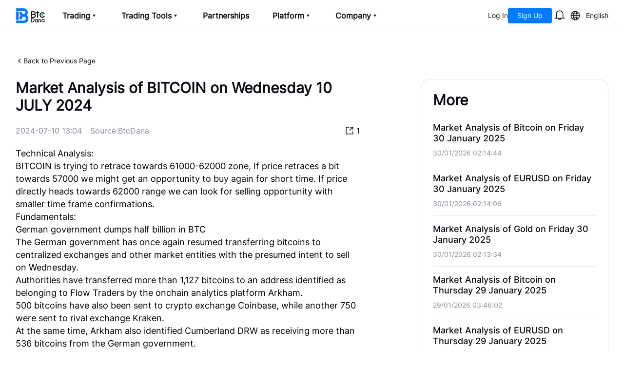

--- FILE ---
content_type: text/html;charset=utf-8
request_url: https://btcdana.com/magazine/news/2176333
body_size: 51761
content:
<!DOCTYPE html><html  lang="en" dir="ltr" data-capo=""><head><meta charset="utf-8"><meta content="width=device-width, initial-scale=1.0, maximum-scale=1.0, minimum-scale=1.0, viewport-fit=cover, user-scalable=no" name="viewport"><title>Market Analysis of BITCOIN on Wednesday 10 JULY 2024</title><script async>
      (function() {
          // Boomerang Loader Snippet version 14
          if (window.BOOMR && (window.BOOMR.version || window.BOOMR.snippetExecuted)) {
              return;
          }

          window.BOOMR = window.BOOMR || {};
          window.BOOMR.snippetStart = new Date().getTime();
          window.BOOMR.snippetExecuted = true;
          window.BOOMR.snippetVersion = 14;

          window.BOOMR.url = "https://s.go-mpulse.net/boomerang/" +
            "7MCJX-W9NPK-TN4WA-R7GS7-LTNSE";

          var // document.currentScript is supported in all browsers other than IE
              where = document.currentScript || document.getElementsByTagName("script")[0],
              // Parent element of the script we inject
              parentNode = where.parentNode,
              // Whether or not Preload method has worked
              promoted = false,
              // How long to wait for Preload to work before falling back to iframe method
              LOADER_TIMEOUT = 3000;

          // Tells the browser to execute the Preloaded script by adding it to the DOM
          function promote() {
              if (promoted) {
                  return;
              }

              var script = document.createElement("script");
              script.id = "boomr-scr-as";
              script.src = window.BOOMR.url;

              // Not really needed since dynamic scripts are async by default and the script is already in cache at this point,
              // but some naive parsers will see a missing async attribute and think we're not async
              script.async = true;

              parentNode.appendChild(script);

              promoted = true;
          }

          // Non-blocking iframe loader (fallback for non-Preload scenarios) for all recent browsers.
          // For IE 6/7, falls back to dynamic script node.
          function iframeLoader(wasFallback) {
              promoted = true;

              var dom, doc = document, bootstrap, iframe, iframeStyle, win = window;

              window.BOOMR.snippetMethod = wasFallback ? "if" : "i";

              // Adds Boomerang within the iframe
              bootstrap = function(parent, scriptId) {
                  var script = doc.createElement("script");
                  script.id = scriptId || "boomr-if-as";
                  script.src = window.BOOMR.url;

                  BOOMR_lstart = new Date().getTime();

                  parent = parent || doc.body;
                  parent.appendChild(script);
              };

              // For IE 6/7, we'll just load the script in the current frame, as those browsers don't support 'about:blank'
              // for an iframe src (it triggers warnings on secure sites).  This means loading on IE 6/7 may cause SPoF.
              if (!window.addEventListener && window.attachEvent && navigator.userAgent.match(/MSIE [67]./)) {
                  window.BOOMR.snippetMethod = "s";

                  bootstrap(parentNode, "boomr-async");
                  return;
              }

              // The rest of this function is IE8+ and other browsers that don't support Preload hints but will work with CSP & iframes
              iframe = document.createElement("IFRAME");

              // An empty frame
              iframe.src = "about:blank";

              // We set title and role appropriately to play nicely with screen readers and other assistive technologies
              iframe.title = "";
              iframe.role = "presentation";

              // Ensure we're not loaded lazily
              iframe.loading = "eager";

              // Hide the iframe
              iframeStyle = (iframe.frameElement || iframe).style;
              iframeStyle.width = 0;
              iframeStyle.height = 0;
              iframeStyle.border = 0;
              iframeStyle.display = "none";

              // Append to the end of the current block
              parentNode.appendChild(iframe);

              // Try to get the iframe's document object
              try {
                  win = iframe.contentWindow;
                  doc = win.document.open();
              }
              catch (e) {
                  // document.domain has been changed and we're on an old version of IE, so we got an access denied.
                  // Note: the only browsers that have this problem also do not have CSP support.

                  // Get document.domain of the parent window
                  dom = document.domain;

                  // Set the src of the iframe to a JavaScript URL that will immediately set its document.domain to match the parent.
                  // This lets us access the iframe document long enough to inject our script.
                  // Our script may need to do more domain massaging later.
                  iframe.src = "javascript:var d=document.open();d.domain='" + dom + "';void 0;";
                  win = iframe.contentWindow;

                  doc = win.document.open();
              }

              if (dom) {
                  // Unsafe version for IE8 compatibility. If document.domain has changed, we can't use win, but we can use doc.
                  doc._boomrl = function() {
                      this.domain = dom;
                      bootstrap();
                  };

                  // Run our function at load.
                  // Split the string so HTML code injectors don't get confused and add code here.
                  doc.write("<bo" + "dy onload='document._boomrl();'>");
              }
              else {
                  // document.domain hasn't changed, regular method should be OK
                  win._boomrl = function() {
                      bootstrap();
                  };

                  if (win.addEventListener) {
                      win.addEventListener("load", win._boomrl, false);
                  }
                  else if (win.attachEvent) {
                      win.attachEvent("onload", win._boomrl);
                  }
              }

              // Finish the document
              doc.close();
          }

          // See if Preload is supported or not
          var link = document.createElement("link");

          if (link.relList &&
              typeof link.relList.supports === "function" &&
              link.relList.supports("preload") &&
              ("as" in link)) {
              window.BOOMR.snippetMethod = "p";

              // Set attributes to trigger a Preload
              link.href = window.BOOMR.url;
              link.rel  = "preload";
              link.as   = "script";

              // Add our script tag if successful, fallback to iframe if not
              link.addEventListener("load", promote);
              link.addEventListener("error", function() {
                  iframeLoader(true);
              });

              // Have a fallback in case Preload does nothing or is slow
              setTimeout(function() {
                  if (!promoted) {
                      iframeLoader(true);
                  }
              }, LOADER_TIMEOUT);

              // Note the timestamp we started trying to Preload
              BOOMR_lstart = new Date().getTime();

              // Append our link tag
              parentNode.appendChild(link);
          }
          else {
              // No Preload support, use iframe loader
              iframeLoader(false);
          }

          // Save when the onload event happened, in case this is a non-NavigationTiming browser
          function boomerangSaveLoadTime(e) {
              window.BOOMR_onload = (e && e.timeStamp) || new Date().getTime();
          }

          if (window.addEventListener) {
              window.addEventListener("load", boomerangSaveLoadTime, false);
          }
          else if (window.attachEvent) {
              window.attachEvent("onload", boomerangSaveLoadTime);
          }
      })();
    </script><style> @font-face { font-family: "Inter fallback"; src: local("Noto Sans"); size-adjust: 100.6904%; ascent-override: 96.2107%; descent-override: 23.9821%; line-gap-override: 0%; } @font-face { font-family: "Inter fallback"; src: local("Arial"); size-adjust: 107.0596%; ascent-override: 90.4869%; descent-override: 22.5554%; line-gap-override: 0%; } @font-face { font-family: "Inter fallback"; src: local("Helvetica Neue"); size-adjust: 106.0606%; ascent-override: 91.3393%; descent-override: 22.7679%; line-gap-override: 0%; } @font-face { font-family: "Inter fallback"; src: local("Roboto"); size-adjust: 107.2947%; ascent-override: 90.2887%; descent-override: 22.506%; line-gap-override: 0%; } @font-face { font-family: "Inter fallback"; src: local("Segoe UI"); size-adjust: 107.6492%; ascent-override: 89.9914%; descent-override: 22.4319%; line-gap-override: 0%; } @font-face { font-family: "Inter fallback"; src: local("BlinkMacSystemFont"); size-adjust: 114.5902%; ascent-override: 84.5404%; descent-override: 21.0731%; line-gap-override: 0%; } @font-face { font-family: "Inter-Medium fallback"; src: local("Noto Sans"); size-adjust: 101.7393%; ascent-override: 95.2189%; descent-override: 23.7349%; line-gap-override: 0%; } @font-face { font-family: "Inter-Medium fallback"; src: local("Arial"); size-adjust: 108.1748%; ascent-override: 89.5541%; descent-override: 22.3229%; line-gap-override: 0%; } @font-face { font-family: "Inter-Medium fallback"; src: local("Helvetica Neue"); size-adjust: 107.1654%; ascent-override: 90.3976%; descent-override: 22.5331%; line-gap-override: 0%; } @font-face { font-family: "Inter-Medium fallback"; src: local("Roboto"); size-adjust: 108.4123%; ascent-override: 89.3579%; descent-override: 22.274%; line-gap-override: 0%; } @font-face { font-family: "Inter-Medium fallback"; src: local("Segoe UI"); size-adjust: 108.7705%; ascent-override: 89.0637%; descent-override: 22.2006%; line-gap-override: 0%; } @font-face { font-family: "Inter-Medium fallback"; src: local("BlinkMacSystemFont"); size-adjust: 115.7839%; ascent-override: 83.6688%; descent-override: 20.8559%; line-gap-override: 0%; } @font-face { font-family: "Roboto fallback"; src: local("Noto Sans"); size-adjust: 93.8448%; ascent-override: 98.8584%; descent-override: 26.0154%; line-gap-override: 0%; } @font-face { font-family: "Roboto fallback"; src: local("Arial"); size-adjust: 99.7809%; ascent-override: 92.9771%; descent-override: 24.4677%; line-gap-override: 0%; } @font-face { font-family: "Roboto fallback"; src: local("Helvetica Neue"); size-adjust: 98.8498%; ascent-override: 93.8529%; descent-override: 24.6981%; line-gap-override: 0%; } @font-face { font-family: "Roboto fallback"; src: local("Roboto"); size-adjust: 100%; ascent-override: 92.7734%; descent-override: 24.4141%; line-gap-override: 0%; } @font-face { font-family: "Roboto fallback"; src: local("Segoe UI"); size-adjust: 100.3304%; ascent-override: 92.4679%; descent-override: 24.3337%; line-gap-override: 0%; } @font-face { font-family: "Roboto fallback"; src: local("BlinkMacSystemFont"); size-adjust: 106.7995%; ascent-override: 86.8669%; descent-override: 22.8597%; line-gap-override: 0%; } </style><style>@charset "UTF-8";.el-input .el-input__wrapper,.el-input .el-select__wrapper,.el-select .el-input__wrapper,.el-select .el-select__wrapper{border-radius:4px!important;box-shadow:inset 0 0 0 1px #6c727f26!important;padding:2px 15px!important}.el-input .el-input__wrapper.is-focus,.el-input .el-select__wrapper.is-focus,.el-select .el-input__wrapper.is-focus,.el-select .el-select__wrapper.is-focus{border-radius:4px!important;box-shadow:inset 0 0 0 1px #007bff!important;padding:2px 15px!important}.el-input .el-input.is-focus .el-input__wrapper,.el-input .el-input.is-focus .el-select__wrapper,.el-select .el-input.is-focus .el-input__wrapper,.el-select .el-input.is-focus .el-select__wrapper{border-radius:4px!important;box-shadow:inset 0 0 0 1px #6c727f26!important;padding:2px 15px!important}.el-input .el-input.is-focus .el-input__wrapper.is-focus,.el-input .el-input.is-focus .el-select__wrapper.is-focus,.el-select .el-input.is-focus .el-input__wrapper.is-focus,.el-select .el-input.is-focus .el-select__wrapper.is-focus{border-radius:4px!important;box-shadow:inset 0 0 0 1px #007bff!important;padding:2px 15px!important}.el-form-item{margin-bottom:30px!important}.el-form-item.is-error .el-form-item__content .el-input__wrapper,.el-form-item.is-error .el-form-item__content .el-select__wrapper{box-shadow:inset 0 0 0 1px #ff4040!important}.el-form-item.is-error .el-form-item__content .el-form-item__error{color:#ff4040!important;font-size:12px!important;line-height:15px!important;padding-top:6px!important;width:100%!important}.el-select__popper.el-popper{border:none!important;border-radius:4px}.el-pagination.is-background .el-pager li{background-color:#f5f6f7!important}.el-pagination.is-background .el-pager li.is-active,.el-pagination.is-background .el-pager li:hover{background-color:#007bff!important;color:#fff!important}.el-pagination.is-background .btn-next,.el-pagination.is-background .btn-prev{background-color:#f5f6f7!important}.el-pagination.is-background .btn-next:hover,.el-pagination.is-background .btn-prev:hover{color:#007bff!important}.el-table--enable-row-hover .el-table__body tr:hover>td.el-table__cell{background-color:#f5f6f7!important}blockquote,body,dd,dl,dt,fieldset,figure,h1,h2,h3,h4,h5,h6,hr,\feffhtml,iframe,legend,li,ol,p,pre,textarea,ul{margin:0;padding:0}h1,h2,h3,h4,h5,h6{font-size:100%;font-weight:400}button,input,select,textarea{margin:0}html{box-sizing:border-box;line-height:1.15;width:100%;-ms-text-size-adjust:100%;-webkit-text-size-adjust:100%;overflow-x:hidden}body{padding-bottom:env(safe-area-inset-bottom)}*,:after,:before{box-sizing:inherit}pre{font-size:1em}a{background-color:transparent;-webkit-text-decoration-skip:objects}abbr[title]{border-bottom:0;text-decoration:underline;-webkit-text-decoration:underline dotted;text-decoration:underline dotted}b,strong{font-weight:bolder}audio,video{display:inline-block}audio:not([controls]){display:none;height:0}img{border-style:none}svg:not(:root){overflow:hidden}button,input,optgroup,select,textarea{font-size:100%;line-height:1.15;margin:0}button,input{overflow:visible}button,select{text-transform:none}[type=reset],[type=submit],button,html [type=button]{-webkit-appearance:button}[type=button]::-moz-focus-inner,[type=reset]::-moz-focus-inner,[type=submit]::-moz-focus-inner,button::-moz-focus-inner{border-style:none;padding:0}[type=button]:-moz-focusring,[type=reset]:-moz-focusring,[type=submit]:-moz-focusring,button:-moz-focusring{outline:1px dotted ButtonText}[hidden]{display:none}progress{display:inline-block;vertical-align:baseline}textarea{overflow:auto}[type=checkbox],[type=radio]{box-sizing:border-box;padding:0}[type=number]::-webkit-inner-spin-button,[type=number]::-webkit-outer-spin-button{height:auto}[type=search]{-webkit-appearance:textfield;outline-offset:-2px}[type=search]::-webkit-search-cancel-button,[type=search]::-webkit-search-decoration{-webkit-appearance:none}::-webkit-file-upload-button{-webkit-appearance:button;font:inherit}audio,embed,iframe,img,object,video{height:auto;max-width:100%}iframe{border:0}table{border-collapse:collapse;border-spacing:0}td,th{padding:0;text-align:left}:after,:before,border-box *{box-sizing:border-box}a{text-decoration:none}a:active,a:focus{-webkit-tap-highlight-color:rgba(0,0,0,0)}*{font-family:Inter;-webkit-tap-highlight-color:transparent;font-display:swap}html{height:auto;overflow-x:hidden!important}body{background-color:#fff;color:#000;font-family:Inter;font-size:20px;font-weight:400}button:focus{outline:0}.clear,.clr{clear:both;height:0;overflow:hidden}.clrfix{zoom:1}.clrfix:after{clear:both;content:".";display:block;font-size:0;height:0;line-height:0;overflow:hidden;visibility:hidden}.hide{display:none}.hidden{visibility:hidden}.unselectable{-moz-user-select:-moz-none;-webkit-user-select:none;user-select:none}.m-page{padding-top:44px}.slide-left-enter-active,.slide-left-leave-active{transition:all .3s;will-change:transform}.slide-left-enter,.slide-left-leave-active{transform:translate(100%)}@font-face{font-display:swap;font-family:Inter;font-style:normal;font-weight:400;src:url(/font/Inter-Regular.woff2) format("truetype")}@font-face{font-display:swap;font-family:Inter-Medium;font-style:normal;font-weight:500;src:url(/font/Inter-Medium.woff2) format("truetype")}@font-face{font-display:swap;font-family:Roboto;font-style:normal;font-weight:400;src:url(/font/Roboto-Regular.woff2) format("truetype")}.container{margin:0 auto;max-width:1300px;padding:0 32px}@media screen and (max-width:1000px){.container{padding:0 32px}}@media screen and (max-width:900px){.container{padding:0 32px}}button{cursor:pointer;overflow:hidden;padding:0;position:relative}span.ripple{animation:ripple .6s linear;background-color:#ffffffb3;border-radius:50%;position:absolute;transform:scale(0);z-index:10}@keyframes ripple{to{opacity:0;transform:scale(4)}}svg.nuxt-icon{margin-bottom:0}.van-popup.van-toast{background-color:#000000b3!important;box-sizing:border-box;color:#fff!important;height:-moz-max-content;height:max-content;max-width:91.4667vw;min-height:auto;padding:2.6667vw;width:-moz-max-content;width:max-content}.van-popup.van-toast .van-toast__text{color:#fff!important;margin-top:0}</style><style>.el-input .el-input__wrapper,.el-input .el-select__wrapper,.el-select .el-input__wrapper,.el-select .el-select__wrapper{border-radius:4px!important;box-shadow:inset 0 0 0 1px #6c727f26!important;padding:2px 15px!important}.el-input .el-input__wrapper.is-focus,.el-input .el-select__wrapper.is-focus,.el-select .el-input__wrapper.is-focus,.el-select .el-select__wrapper.is-focus{border-radius:4px!important;box-shadow:inset 0 0 0 1px #007bff!important;padding:2px 15px!important}.el-input .el-input.is-focus .el-input__wrapper,.el-input .el-input.is-focus .el-select__wrapper,.el-select .el-input.is-focus .el-input__wrapper,.el-select .el-input.is-focus .el-select__wrapper{border-radius:4px!important;box-shadow:inset 0 0 0 1px #6c727f26!important;padding:2px 15px!important}.el-input .el-input.is-focus .el-input__wrapper.is-focus,.el-input .el-input.is-focus .el-select__wrapper.is-focus,.el-select .el-input.is-focus .el-input__wrapper.is-focus,.el-select .el-input.is-focus .el-select__wrapper.is-focus{border-radius:4px!important;box-shadow:inset 0 0 0 1px #007bff!important;padding:2px 15px!important}.el-form-item{margin-bottom:30px!important}.el-form-item.is-error .el-form-item__content .el-input__wrapper,.el-form-item.is-error .el-form-item__content .el-select__wrapper{box-shadow:inset 0 0 0 1px #ff4040!important}.el-form-item.is-error .el-form-item__content .el-form-item__error{color:#ff4040!important;font-size:12px!important;line-height:15px!important;padding-top:6px!important;width:100%!important}.el-select__popper.el-popper{border:none!important;border-radius:4px}.el-pagination.is-background .el-pager li{background-color:#f5f6f7!important}.el-pagination.is-background .el-pager li.is-active,.el-pagination.is-background .el-pager li:hover{background-color:#007bff!important;color:#fff!important}.el-pagination.is-background .btn-next,.el-pagination.is-background .btn-prev{background-color:#f5f6f7!important}.el-pagination.is-background .btn-next:hover,.el-pagination.is-background .btn-prev:hover{color:#007bff!important}.el-table--enable-row-hover .el-table__body tr:hover>td.el-table__cell{background-color:#f5f6f7!important}.transition-slide-enter-active,.transition-slide-leave-active{transition:all .4s}.transition-slide-enter-from,.transition-slide-leave-to{opacity:0;transform:translate(26.6666666666667vw)}#__nuxt{position:relative;z-index:1}</style><style>.el-input .el-input__wrapper[data-v-8278f25f],.el-input .el-select__wrapper[data-v-8278f25f],.el-select .el-input__wrapper[data-v-8278f25f],.el-select .el-select__wrapper[data-v-8278f25f]{border-radius:4px!important;box-shadow:inset 0 0 0 1px #6c727f26!important;padding:2px 15px!important}.el-input .el-input__wrapper.is-focus[data-v-8278f25f],.el-input .el-select__wrapper.is-focus[data-v-8278f25f],.el-select .el-input__wrapper.is-focus[data-v-8278f25f],.el-select .el-select__wrapper.is-focus[data-v-8278f25f]{border-radius:4px!important;box-shadow:inset 0 0 0 1px #007bff!important;padding:2px 15px!important}.el-input .el-input.is-focus .el-input__wrapper[data-v-8278f25f],.el-input .el-input.is-focus .el-select__wrapper[data-v-8278f25f],.el-select .el-input.is-focus .el-input__wrapper[data-v-8278f25f],.el-select .el-input.is-focus .el-select__wrapper[data-v-8278f25f]{border-radius:4px!important;box-shadow:inset 0 0 0 1px #6c727f26!important;padding:2px 15px!important}.el-input .el-input.is-focus .el-input__wrapper.is-focus[data-v-8278f25f],.el-input .el-input.is-focus .el-select__wrapper.is-focus[data-v-8278f25f],.el-select .el-input.is-focus .el-input__wrapper.is-focus[data-v-8278f25f],.el-select .el-input.is-focus .el-select__wrapper.is-focus[data-v-8278f25f]{border-radius:4px!important;box-shadow:inset 0 0 0 1px #007bff!important;padding:2px 15px!important}.el-form-item[data-v-8278f25f]{margin-bottom:30px!important}.el-form-item.is-error .el-form-item__content .el-input__wrapper[data-v-8278f25f],.el-form-item.is-error .el-form-item__content .el-select__wrapper[data-v-8278f25f]{box-shadow:inset 0 0 0 1px #ff4040!important}.el-form-item.is-error .el-form-item__content .el-form-item__error[data-v-8278f25f]{color:#ff4040!important;font-size:12px!important;line-height:15px!important;padding-top:6px!important;width:100%!important}.el-select__popper.el-popper[data-v-8278f25f]{border:none!important;border-radius:4px}.el-pagination.is-background .el-pager li[data-v-8278f25f]{background-color:#f5f6f7!important}.el-pagination.is-background .el-pager li.is-active[data-v-8278f25f],.el-pagination.is-background .el-pager li[data-v-8278f25f]:hover{background-color:#007bff!important;color:#fff!important}.el-pagination.is-background .btn-next[data-v-8278f25f],.el-pagination.is-background .btn-prev[data-v-8278f25f]{background-color:#f5f6f7!important}.el-pagination.is-background .btn-next[data-v-8278f25f]:hover,.el-pagination.is-background .btn-prev[data-v-8278f25f]:hover{color:#007bff!important}.el-table--enable-row-hover .el-table__body tr:hover>td.el-table__cell[data-v-8278f25f]{background-color:#f5f6f7!important}#header[data-v-8278f25f]{position:relative;z-index:100}</style><style>.el-input .el-input__wrapper[data-v-5ff380d9],.el-input .el-select__wrapper[data-v-5ff380d9],.el-select .el-input__wrapper[data-v-5ff380d9],.el-select .el-select__wrapper[data-v-5ff380d9]{border-radius:4px!important;box-shadow:inset 0 0 0 1px #6c727f26!important;padding:2px 15px!important}.el-input .el-input__wrapper.is-focus[data-v-5ff380d9],.el-input .el-select__wrapper.is-focus[data-v-5ff380d9],.el-select .el-input__wrapper.is-focus[data-v-5ff380d9],.el-select .el-select__wrapper.is-focus[data-v-5ff380d9]{border-radius:4px!important;box-shadow:inset 0 0 0 1px #007bff!important;padding:2px 15px!important}.el-input .el-input.is-focus .el-input__wrapper[data-v-5ff380d9],.el-input .el-input.is-focus .el-select__wrapper[data-v-5ff380d9],.el-select .el-input.is-focus .el-input__wrapper[data-v-5ff380d9],.el-select .el-input.is-focus .el-select__wrapper[data-v-5ff380d9]{border-radius:4px!important;box-shadow:inset 0 0 0 1px #6c727f26!important;padding:2px 15px!important}.el-input .el-input.is-focus .el-input__wrapper.is-focus[data-v-5ff380d9],.el-input .el-input.is-focus .el-select__wrapper.is-focus[data-v-5ff380d9],.el-select .el-input.is-focus .el-input__wrapper.is-focus[data-v-5ff380d9],.el-select .el-input.is-focus .el-select__wrapper.is-focus[data-v-5ff380d9]{border-radius:4px!important;box-shadow:inset 0 0 0 1px #007bff!important;padding:2px 15px!important}.el-form-item[data-v-5ff380d9]{margin-bottom:30px!important}.el-form-item.is-error .el-form-item__content .el-input__wrapper[data-v-5ff380d9],.el-form-item.is-error .el-form-item__content .el-select__wrapper[data-v-5ff380d9]{box-shadow:inset 0 0 0 1px #ff4040!important}.el-form-item.is-error .el-form-item__content .el-form-item__error[data-v-5ff380d9]{color:#ff4040!important;font-size:12px!important;line-height:15px!important;padding-top:6px!important;width:100%!important}.el-select__popper.el-popper[data-v-5ff380d9]{border:none!important;border-radius:4px}.el-pagination.is-background .el-pager li[data-v-5ff380d9]{background-color:#f5f6f7!important}.el-pagination.is-background .el-pager li.is-active[data-v-5ff380d9],.el-pagination.is-background .el-pager li[data-v-5ff380d9]:hover{background-color:#007bff!important;color:#fff!important}.el-pagination.is-background .btn-next[data-v-5ff380d9],.el-pagination.is-background .btn-prev[data-v-5ff380d9]{background-color:#f5f6f7!important}.el-pagination.is-background .btn-next[data-v-5ff380d9]:hover,.el-pagination.is-background .btn-prev[data-v-5ff380d9]:hover{color:#007bff!important}.el-table--enable-row-hover .el-table__body tr:hover>td.el-table__cell[data-v-5ff380d9]{background-color:#f5f6f7!important}.header[data-v-5ff380d9],.header .box[data-v-5ff380d9]{height:64px;width:100%}.header .box[data-v-5ff380d9]{align-items:center;background:#fff;box-shadow:inset 0 -1px #6c727f26;display:flex;justify-content:flex-start;left:0;padding:0 32px;position:fixed;top:0;z-index:999}.header .box .logo[data-v-5ff380d9]{height:auto;width:60px}.header .box .center[data-v-5ff380d9]{display:flex;margin-left:12px}.header .box .center .link[data-v-5ff380d9]{align-items:center;color:#090c12;cursor:pointer;display:flex;font-size:16px;font-style:normal;font-weight:600;height:64px;line-height:20px;padding:0 24px;position:relative}.header .box .center .link .arrow[data-v-5ff380d9]{display:block;height:16px;width:16px}.header .box .center .link .arrow.active[data-v-5ff380d9]{display:none}.header .box .center .link.trading:hover .tradingComponent[data-v-5ff380d9]{display:block;height:auto}.header .box .center .link.trading .tradingComponent[data-v-5ff380d9]{display:none;height:0;left:24px;overflow:hidden;position:absolute;top:0;transform:translateY(64px);transition:height .3s ease-in-out}.header .box .center .link.tool:hover .toolComponent[data-v-5ff380d9]{display:block;height:auto}.header .box .center .link.tool .toolComponent[data-v-5ff380d9]{display:none;height:0;left:24px;overflow:hidden;position:absolute;top:0;transform:translateY(64px);transition:height .3s ease-in-out}.header .box .center .link.platform:hover .downloadComponent[data-v-5ff380d9]{display:block;height:auto}.header .box .center .link.platform .downloadComponent[data-v-5ff380d9]{top:0;transform:translateY(64px)}.header .box .center .link .dropdown[data-v-5ff380d9],.header .box .center .link.platform .downloadComponent[data-v-5ff380d9]{display:none;height:0;left:24px;overflow:hidden;position:absolute;transition:height .3s ease-in-out}.header .box .center .link .dropdown[data-v-5ff380d9]{background:var(--Background-Color-White,#fff);border-radius:0 0 20px 20px;box-shadow:0 20px 50px #00000026;top:64px;width:344px}.header .box .center .link .dropdown .list[data-v-5ff380d9]{align-items:center;display:flex;flex-direction:column;gap:4px;padding:24px 12px 10px;width:344px}.header .box .center .link .dropdown .list .item[data-v-5ff380d9]{align-items:center;border-radius:8px;display:flex;gap:10px;padding:12px 10px;width:100%}.header .box .center .link .dropdown .list .item .icon[data-v-5ff380d9]{height:30px;width:30px}.header .box .center .link .dropdown .list .item .content[data-v-5ff380d9]{width:234px}.header .box .center .link .dropdown .list .item .content .title[data-v-5ff380d9]{color:#090c12;font-size:16px;font-style:normal;font-weight:500;line-height:20px;margin-bottom:4px;overflow:hidden;text-overflow:ellipsis;white-space:nowrap;width:100%}.header .box .center .link .dropdown .list .item .content .text[data-v-5ff380d9]{color:#6c727fcc;display:-webkit-box;font-size:12px;font-style:normal;font-weight:400;line-height:16px;width:100%;-webkit-box-orient:vertical;-webkit-line-clamp:2;display:-moz-box;-moz-line-clamp:2;overflow:hidden;text-overflow:ellipsis}.header .box .center .link .dropdown .list .item .next[data-v-5ff380d9]{display:none;height:16px;width:16px}.header .box .center .link .dropdown .list .item[data-v-5ff380d9]:hover{background:#e6ecf252}.header .box .center .link .dropdown .list .item:hover .next[data-v-5ff380d9]{display:block}.header .box .center .link[data-v-5ff380d9]:hover{color:#007bff}.header .box .center .link:hover .arrow[data-v-5ff380d9]{display:none}.header .box .center .link:hover .arrow.active[data-v-5ff380d9]{display:block}.header .box .center .link:hover.about .dropdown[data-v-5ff380d9]{display:block;height:auto}.header .box .right[data-v-5ff380d9]{gap:10px;margin-left:auto;z-index:10}.header .box .right[data-v-5ff380d9],.header .box .right .avatar[data-v-5ff380d9]{align-items:center;display:flex;height:64px;position:relative}.header .box .right .avatar[data-v-5ff380d9]{cursor:pointer;padding:0 4px}.header .box .right .avatar .icon[data-v-5ff380d9]{border-radius:50%;height:30px;overflow:hidden;width:30px}.header .box .right .avatar:hover .downloadCenter[data-v-5ff380d9]{display:block;height:auto}.header .box .right .avatar .downloadCenter[data-v-5ff380d9]{display:none;height:0;left:50%;overflow:hidden;position:absolute;top:0;transform:translateY(64px) translate(-50%);transition:height .3s ease-in-out}.header .box .right .login[data-v-5ff380d9]{color:#090c12;font-size:14px;font-style:normal;font-weight:400;line-height:32px}.header .box .right .register .btn[data-v-5ff380d9]{color:#fff}.header .box .right .free[data-v-5ff380d9],.header .box .right .register .btn[data-v-5ff380d9]{font-size:14px;font-style:normal;font-weight:400;height:32px;padding:0 16px}.header .box .right .free[data-v-5ff380d9]{background-color:#090c12;color:#090c12}.header .box .right .message[data-v-5ff380d9]{align-items:center;cursor:pointer;display:flex;height:64px;justify-content:center;position:relative;width:32px}.header .box .right .message .icon[data-v-5ff380d9]{border-radius:0;height:32px;width:32px}.header .box .right .message:hover .download[data-v-5ff380d9]{display:block}.header .box .right .message .count[data-v-5ff380d9]{align-items:center;background:#ff4040;border-radius:15px;color:#fff;display:flex;font-family:Roboto;font-size:10px;font-style:normal;font-weight:500;height:12px;justify-content:center;min-width:22px;padding:0 2px;position:absolute;right:0;text-align:center;top:16px}.header .box .right .message .download[data-v-5ff380d9]{display:none;position:fixed;right:24px;top:64px;width:548px;z-index:1}.header .box .right .message .download .message-list[data-v-5ff380d9]{align-items:center;background:#fff;border-radius:0 0 14px 14px;box-shadow:0 20px 50px #00000026;display:flex;flex-direction:column;gap:12px;height:526px;padding:28px 0;width:548px}.header .box .right .message .download .message-list .top[data-v-5ff380d9]{align-items:center;display:flex;justify-content:space-between;padding:0 24px;width:100%}.header .box .right .message .download .message-list .top .name[data-v-5ff380d9]{color:#090c12;font-size:16px;font-style:normal;font-weight:600;line-height:20px}.header .box .right .message .download .message-list .top .view[data-v-5ff380d9]{align-items:center;cursor:pointer;display:flex;gap:4px;-webkit-user-select:none;-moz-user-select:none;user-select:none}.header .box .right .message .download .message-list .top .view:hover .text[data-v-5ff380d9]{color:#090c12}.header .box .right .message .download .message-list .top .view .text[data-v-5ff380d9]{color:#6c727fcc;font-size:16px;font-style:normal;font-weight:400;line-height:20px}.header .box .right .message .download .message-list .top .view .icon[data-v-5ff380d9]{height:16px;width:16px}.header .box .right .message .download .message-list .block[data-v-5ff380d9]{height:calc(100% - 22px);width:100%}.header .box .right .message .download .message-list .block .list[data-v-5ff380d9]{display:flex;flex-direction:column;gap:12px;padding:0 24px}.header .box .right .message .download .message-list .block .list .item[data-v-5ff380d9]{align-items:flex-start;border:1px solid hsla(221,8%,46%,.15);border-radius:8px;display:flex;gap:8px;padding:16px;width:500px}.header .box .right .message .download .message-list .block .list .item[data-v-5ff380d9]:hover{background:#e6ecf252;border-color:transparent}.header .box .right .message .download .message-list .block .list .item .icon[data-v-5ff380d9]{border-radius:0;height:20px;width:20px}.header .box .right .message .download .message-list .block .list .item .content[data-v-5ff380d9]{width:400px}.header .box .right .message .download .message-list .block .list .item .content .title[data-v-5ff380d9]{color:#090c12;font-size:16px;font-style:normal;font-weight:600;line-height:20px;margin-bottom:12px;overflow:hidden;text-overflow:ellipsis;white-space:nowrap;width:100%}.header .box .right .message .download .message-list .block .list .item .content .text[data-v-5ff380d9]{color:#090c12;display:-webkit-box;font-size:14px;font-style:normal;font-weight:400;line-height:18px;margin-bottom:20px;width:100%;-webkit-box-orient:vertical;-webkit-line-clamp:2;display:-moz-box;-moz-line-clamp:2;overflow:hidden;text-overflow:ellipsis}.header .box .right .message .download .message-list .block .list .item .content .text[data-v-5ff380d9] img{display:none}.header .box .right .message .download .message-list .block .list .item .content .time[data-v-5ff380d9]{color:#6c727fcc;font-family:Roboto;font-size:14px;font-style:normal;font-weight:400;line-height:18px;width:100%}.header .box .right .down[data-v-5ff380d9]{align-items:center;background:#e6eaf214;border-radius:50%;cursor:pointer;display:flex;height:32px;justify-content:center;position:relative;width:32px}.header .box .right .down .icon[data-v-5ff380d9]{border-radius:0;height:32px;width:32px}.header .box .right .i18n[data-v-5ff380d9]{height:64px;width:-moz-max-content;width:max-content}.header .box .right .i18n[data-v-5ff380d9],.header .box .right .i18n .ra[data-v-5ff380d9]{align-items:center;cursor:pointer;display:flex;justify-content:center}.header .box .right .i18n .ra[data-v-5ff380d9]{height:32px;position:relative;width:32px}.header .box .right .i18n .ra .icon[data-v-5ff380d9]{border-radius:0;height:32px;width:32px}.header .box .right .i18n .i18n-text[data-v-5ff380d9]{color:#090c12;font-size:14px;font-style:normal;font-weight:500;line-height:18px;margin-left:6px}.header .box .right .i18n:hover .text[data-v-5ff380d9]{color:#007bff}.header .box .right .i18n:hover .arrow[data-v-5ff380d9]{transform:rotate(180deg)}.header .box .right .i18n:hover .dropdown[data-v-5ff380d9]{height:auto}.header .box .right .i18n .dropdown[data-v-5ff380d9]{background:#fff;border-radius:0 0 20px 20px;box-shadow:0 20px 50px #00000026;height:0;overflow:hidden;position:absolute;right:0;top:64px;width:212px;z-index:1}.header .box .right .i18n .dropdown .list[data-v-5ff380d9]{align-items:flex-start;display:flex;flex-direction:column;gap:10px;padding:20px 12px 32px}.header .box .right .i18n .dropdown .list .item[data-v-5ff380d9]{align-items:center;cursor:pointer;display:flex;height:48px;padding:12px 10px;width:188px}.header .box .right .i18n .dropdown .list .item[data-v-5ff380d9]:hover{background-color:#e6ecf252;border-radius:10px}.header .box .right .i18n .dropdown .list .item .name[data-v-5ff380d9]{color:#090c12;font-size:16px;font-style:normal;font-weight:400;line-height:24px}.header .box .right .i18n .dropdown .list .item.active .r[data-v-5ff380d9]{display:block}.header .box .right .i18n .dropdown .list .item .r[data-v-5ff380d9]{display:none;height:18px;margin-left:auto;width:18px}.header .box .menu[data-v-5ff380d9]{display:none}@media (max-width:1120px){.header .box .center[data-v-5ff380d9]{display:none}.header .box .right[data-v-5ff380d9]{margin-left:auto}.header .box .menu[data-v-5ff380d9]{cursor:pointer;display:block;height:24px;margin-left:20px;width:24px}}</style><style>.el-input .el-input__wrapper[data-v-ffd72803],.el-input .el-select__wrapper[data-v-ffd72803],.el-select .el-input__wrapper[data-v-ffd72803],.el-select .el-select__wrapper[data-v-ffd72803]{border-radius:4px!important;box-shadow:inset 0 0 0 1px #6c727f26!important;padding:2px 15px!important}.el-input .el-input__wrapper.is-focus[data-v-ffd72803],.el-input .el-select__wrapper.is-focus[data-v-ffd72803],.el-select .el-input__wrapper.is-focus[data-v-ffd72803],.el-select .el-select__wrapper.is-focus[data-v-ffd72803]{border-radius:4px!important;box-shadow:inset 0 0 0 1px #007bff!important;padding:2px 15px!important}.el-input .el-input.is-focus .el-input__wrapper[data-v-ffd72803],.el-input .el-input.is-focus .el-select__wrapper[data-v-ffd72803],.el-select .el-input.is-focus .el-input__wrapper[data-v-ffd72803],.el-select .el-input.is-focus .el-select__wrapper[data-v-ffd72803]{border-radius:4px!important;box-shadow:inset 0 0 0 1px #6c727f26!important;padding:2px 15px!important}.el-input .el-input.is-focus .el-input__wrapper.is-focus[data-v-ffd72803],.el-input .el-input.is-focus .el-select__wrapper.is-focus[data-v-ffd72803],.el-select .el-input.is-focus .el-input__wrapper.is-focus[data-v-ffd72803],.el-select .el-input.is-focus .el-select__wrapper.is-focus[data-v-ffd72803]{border-radius:4px!important;box-shadow:inset 0 0 0 1px #007bff!important;padding:2px 15px!important}.el-form-item[data-v-ffd72803]{margin-bottom:30px!important}.el-form-item.is-error .el-form-item__content .el-input__wrapper[data-v-ffd72803],.el-form-item.is-error .el-form-item__content .el-select__wrapper[data-v-ffd72803]{box-shadow:inset 0 0 0 1px #ff4040!important}.el-form-item.is-error .el-form-item__content .el-form-item__error[data-v-ffd72803]{color:#ff4040!important;font-size:12px!important;line-height:15px!important;padding-top:6px!important;width:100%!important}.el-select__popper.el-popper[data-v-ffd72803]{border:none!important;border-radius:4px}.el-pagination.is-background .el-pager li[data-v-ffd72803]{background-color:#f5f6f7!important}.el-pagination.is-background .el-pager li.is-active[data-v-ffd72803],.el-pagination.is-background .el-pager li[data-v-ffd72803]:hover{background-color:#007bff!important;color:#fff!important}.el-pagination.is-background .btn-next[data-v-ffd72803],.el-pagination.is-background .btn-prev[data-v-ffd72803]{background-color:#f5f6f7!important}.el-pagination.is-background .btn-next[data-v-ffd72803]:hover,.el-pagination.is-background .btn-prev[data-v-ffd72803]:hover{color:#007bff!important}.el-table--enable-row-hover .el-table__body tr:hover>td.el-table__cell[data-v-ffd72803]{background-color:#f5f6f7!important}.custom-image[data-v-ffd72803]{background-size:100% 100%}.custom-image[data-v-ffd72803],.custom-image-cover[data-v-ffd72803]{border-radius:inherit;height:inherit;width:inherit}.custom-image-cover[data-v-ffd72803]{align-items:center;display:flex;justify-content:center;-webkit-user-select:none;-moz-user-select:none;user-select:none}.custom-image-cover[data-v-ffd72803] source{border-radius:inherit;height:inherit;image-rendering:-webkit-optimize-contrast;width:inherit}.custom-image-cover[data-v-ffd72803] img{border-radius:inherit;height:inherit;image-rendering:-webkit-optimize-contrast;width:inherit}</style><style>.el-input .el-input__wrapper[data-v-d47e4306],.el-input .el-select__wrapper[data-v-d47e4306],.el-select .el-input__wrapper[data-v-d47e4306],.el-select .el-select__wrapper[data-v-d47e4306]{border-radius:4px!important;box-shadow:inset 0 0 0 1px #6c727f26!important;padding:2px 15px!important}.el-input .el-input__wrapper.is-focus[data-v-d47e4306],.el-input .el-select__wrapper.is-focus[data-v-d47e4306],.el-select .el-input__wrapper.is-focus[data-v-d47e4306],.el-select .el-select__wrapper.is-focus[data-v-d47e4306]{border-radius:4px!important;box-shadow:inset 0 0 0 1px #007bff!important;padding:2px 15px!important}.el-input .el-input.is-focus .el-input__wrapper[data-v-d47e4306],.el-input .el-input.is-focus .el-select__wrapper[data-v-d47e4306],.el-select .el-input.is-focus .el-input__wrapper[data-v-d47e4306],.el-select .el-input.is-focus .el-select__wrapper[data-v-d47e4306]{border-radius:4px!important;box-shadow:inset 0 0 0 1px #6c727f26!important;padding:2px 15px!important}.el-input .el-input.is-focus .el-input__wrapper.is-focus[data-v-d47e4306],.el-input .el-input.is-focus .el-select__wrapper.is-focus[data-v-d47e4306],.el-select .el-input.is-focus .el-input__wrapper.is-focus[data-v-d47e4306],.el-select .el-input.is-focus .el-select__wrapper.is-focus[data-v-d47e4306]{border-radius:4px!important;box-shadow:inset 0 0 0 1px #007bff!important;padding:2px 15px!important}.el-form-item[data-v-d47e4306]{margin-bottom:30px!important}.el-form-item.is-error .el-form-item__content .el-input__wrapper[data-v-d47e4306],.el-form-item.is-error .el-form-item__content .el-select__wrapper[data-v-d47e4306]{box-shadow:inset 0 0 0 1px #ff4040!important}.el-form-item.is-error .el-form-item__content .el-form-item__error[data-v-d47e4306]{color:#ff4040!important;font-size:12px!important;line-height:15px!important;padding-top:6px!important;width:100%!important}.el-select__popper.el-popper[data-v-d47e4306]{border:none!important;border-radius:4px}.el-pagination.is-background .el-pager li[data-v-d47e4306]{background-color:#f5f6f7!important}.el-pagination.is-background .el-pager li.is-active[data-v-d47e4306],.el-pagination.is-background .el-pager li[data-v-d47e4306]:hover{background-color:#007bff!important;color:#fff!important}.el-pagination.is-background .btn-next[data-v-d47e4306],.el-pagination.is-background .btn-prev[data-v-d47e4306]{background-color:#f5f6f7!important}.el-pagination.is-background .btn-next[data-v-d47e4306]:hover,.el-pagination.is-background .btn-prev[data-v-d47e4306]:hover{color:#007bff!important}.el-table--enable-row-hover .el-table__body tr:hover>td.el-table__cell[data-v-d47e4306]{background-color:#f5f6f7!important}.trading[data-v-d47e4306]{background:#fff;border-radius:0 0 20px 20px;box-shadow:0 2px 30px 3px #1b1e2608,-44px 12px 24px 2px #090c1203,0 8px 10px -5px #090c120a;width:692px}.trading .case[data-v-d47e4306]{align-items:flex-start;display:flex;gap:28px;justify-content:flex-start;padding:20px 12px;width:100%}.trading .case .accounts[data-v-d47e4306],.trading .case .list[data-v-d47e4306]{width:320px}.trading .case .accounts .name[data-v-d47e4306],.trading .case .list .name[data-v-d47e4306]{color:#6c727f66;font-size:12px;font-style:normal;font-weight:400;line-height:16px;margin-bottom:12px;overflow:hidden;text-overflow:ellipsis;text-transform:uppercase;white-space:nowrap}.trading .case .accounts .content[data-v-d47e4306]{display:flex;flex-direction:column;justify-content:flex-start;list-style:none;width:100%}.trading .case .accounts .content .item[data-v-d47e4306]{align-items:center;border-radius:8px;display:flex;gap:10px;padding:12px 10px;width:320px}.trading .case .accounts .content .item .icon[data-v-d47e4306]{height:30px;width:30px}.trading .case .accounts .content .item .right[data-v-d47e4306]{width:234px}.trading .case .accounts .content .item .right .title[data-v-d47e4306]{color:#090c12;font-size:16px;font-style:normal;font-weight:500;line-height:20px;margin-bottom:4px;overflow:hidden;text-overflow:ellipsis;white-space:nowrap;width:100%}.trading .case .accounts .content .item .right .text[data-v-d47e4306]{color:#6c727fcc;display:-webkit-box;font-size:12px;font-style:normal;font-weight:400;line-height:16px;width:100%;-webkit-box-orient:vertical;-webkit-line-clamp:2;display:-moz-box;-moz-line-clamp:2;overflow:hidden;text-overflow:ellipsis}.trading .case .accounts .content .item .arrow[data-v-d47e4306]{display:none;height:16px;width:16px}.trading .case .accounts .content .item[data-v-d47e4306]:hover{background:#e6ecf252}.trading .case .accounts .content .item:hover .arrow[data-v-d47e4306]{display:block}.trading .case .list .content[data-v-d47e4306]{display:flex;flex-direction:column;gap:4px;justify-content:flex-start;list-style:none;width:100%}.trading .case .list .content .item[data-v-d47e4306]{align-items:center;border-radius:8px;display:flex;gap:10px;padding:12px 10px;width:320px}.trading .case .list .content .item .icon[data-v-d47e4306]{height:30px;width:30px}.trading .case .list .content .item .right[data-v-d47e4306]{width:234px}.trading .case .list .content .item .right .title[data-v-d47e4306]{color:#090c12;font-size:16px;font-style:normal;font-weight:500;line-height:20px;margin-bottom:4px;overflow:hidden;text-overflow:ellipsis;white-space:nowrap;width:100%}.trading .case .list .content .item .right .text[data-v-d47e4306]{color:#6c727fcc;display:-webkit-box;font-size:12px;font-style:normal;font-weight:400;line-height:16px;width:100%;-webkit-box-orient:vertical;-webkit-line-clamp:2;display:-moz-box;-moz-line-clamp:2;overflow:hidden;text-overflow:ellipsis}.trading .case .list .content .item .arrow[data-v-d47e4306]{display:none;height:16px;width:16px}.trading .case .list .content .item[data-v-d47e4306]:hover{background:#e6ecf252}.trading .case .list .content .item:hover .arrow[data-v-d47e4306]{display:block}</style><style>.el-input .el-input__wrapper[data-v-8410f7cd],.el-input .el-select__wrapper[data-v-8410f7cd],.el-select .el-input__wrapper[data-v-8410f7cd],.el-select .el-select__wrapper[data-v-8410f7cd]{border-radius:4px!important;box-shadow:inset 0 0 0 1px #6c727f26!important;padding:2px 15px!important}.el-input .el-input__wrapper.is-focus[data-v-8410f7cd],.el-input .el-select__wrapper.is-focus[data-v-8410f7cd],.el-select .el-input__wrapper.is-focus[data-v-8410f7cd],.el-select .el-select__wrapper.is-focus[data-v-8410f7cd]{border-radius:4px!important;box-shadow:inset 0 0 0 1px #007bff!important;padding:2px 15px!important}.el-input .el-input.is-focus .el-input__wrapper[data-v-8410f7cd],.el-input .el-input.is-focus .el-select__wrapper[data-v-8410f7cd],.el-select .el-input.is-focus .el-input__wrapper[data-v-8410f7cd],.el-select .el-input.is-focus .el-select__wrapper[data-v-8410f7cd]{border-radius:4px!important;box-shadow:inset 0 0 0 1px #6c727f26!important;padding:2px 15px!important}.el-input .el-input.is-focus .el-input__wrapper.is-focus[data-v-8410f7cd],.el-input .el-input.is-focus .el-select__wrapper.is-focus[data-v-8410f7cd],.el-select .el-input.is-focus .el-input__wrapper.is-focus[data-v-8410f7cd],.el-select .el-input.is-focus .el-select__wrapper.is-focus[data-v-8410f7cd]{border-radius:4px!important;box-shadow:inset 0 0 0 1px #007bff!important;padding:2px 15px!important}.el-form-item[data-v-8410f7cd]{margin-bottom:30px!important}.el-form-item.is-error .el-form-item__content .el-input__wrapper[data-v-8410f7cd],.el-form-item.is-error .el-form-item__content .el-select__wrapper[data-v-8410f7cd]{box-shadow:inset 0 0 0 1px #ff4040!important}.el-form-item.is-error .el-form-item__content .el-form-item__error[data-v-8410f7cd]{color:#ff4040!important;font-size:12px!important;line-height:15px!important;padding-top:6px!important;width:100%!important}.el-select__popper.el-popper[data-v-8410f7cd]{border:none!important;border-radius:4px}.el-pagination.is-background .el-pager li[data-v-8410f7cd]{background-color:#f5f6f7!important}.el-pagination.is-background .el-pager li.is-active[data-v-8410f7cd],.el-pagination.is-background .el-pager li[data-v-8410f7cd]:hover{background-color:#007bff!important;color:#fff!important}.el-pagination.is-background .btn-next[data-v-8410f7cd],.el-pagination.is-background .btn-prev[data-v-8410f7cd]{background-color:#f5f6f7!important}.el-pagination.is-background .btn-next[data-v-8410f7cd]:hover,.el-pagination.is-background .btn-prev[data-v-8410f7cd]:hover{color:#007bff!important}.el-table--enable-row-hover .el-table__body tr:hover>td.el-table__cell[data-v-8410f7cd]{background-color:#f5f6f7!important}.pc-tool[data-v-8410f7cd]{background:#fff;border-radius:0 0 20px 20px;box-shadow:0 2px 30px 3px #1b1e2608,-44px 12px 24px 2px #090c1203,0 8px 10px -5px #090c120a;width:692px}.pc-tool .case[data-v-8410f7cd]{align-items:flex-start;display:flex;gap:28px;justify-content:flex-start;padding:20px 12px;width:100%}.pc-tool .case .accounts[data-v-8410f7cd],.pc-tool .case .list[data-v-8410f7cd]{width:320px}.pc-tool .case .accounts .name[data-v-8410f7cd],.pc-tool .case .list .name[data-v-8410f7cd]{color:#6c727f66;font-size:12px;font-style:normal;font-weight:400;line-height:16px;margin-bottom:12px;overflow:hidden;text-overflow:ellipsis;text-transform:uppercase;white-space:nowrap}.pc-tool .case .accounts .content[data-v-8410f7cd]{display:flex;flex-direction:column;gap:4px;justify-content:flex-start;list-style:none;width:100%}.pc-tool .case .accounts .content .item[data-v-8410f7cd]{align-items:center;border-radius:8px;display:flex;gap:10px;padding:12px 10px;width:320px}.pc-tool .case .accounts .content .item .icon[data-v-8410f7cd]{height:30px;width:30px}.pc-tool .case .accounts .content .item .right[data-v-8410f7cd]{width:234px}.pc-tool .case .accounts .content .item .right .title[data-v-8410f7cd]{color:#090c12;font-size:16px;font-style:normal;font-weight:500;line-height:20px;margin-bottom:4px;overflow:hidden;text-overflow:ellipsis;white-space:nowrap;width:100%}.pc-tool .case .accounts .content .item .right .text[data-v-8410f7cd]{color:#6c727fcc;display:-webkit-box;font-size:12px;font-style:normal;font-weight:400;line-height:16px;width:100%;-webkit-box-orient:vertical;-webkit-line-clamp:2;display:-moz-box;-moz-line-clamp:2;overflow:hidden;text-overflow:ellipsis}.pc-tool .case .accounts .content .item .arrow[data-v-8410f7cd]{display:none;height:16px;width:16px}.pc-tool .case .accounts .content .item[data-v-8410f7cd]:hover{background:#e6ecf252}.pc-tool .case .accounts .content .item:hover .arrow[data-v-8410f7cd]{display:block}.pc-tool .case .list .content[data-v-8410f7cd]{display:flex;flex-direction:column;gap:4px;justify-content:flex-start;list-style:none;width:100%}.pc-tool .case .list .content .item[data-v-8410f7cd]{align-items:center;border-radius:8px;display:flex;gap:10px;padding:12px 10px;width:320px}.pc-tool .case .list .content .item .icon[data-v-8410f7cd]{height:30px;width:30px}.pc-tool .case .list .content .item .right[data-v-8410f7cd]{width:234px}.pc-tool .case .list .content .item .right .title[data-v-8410f7cd]{color:#090c12;font-size:16px;font-style:normal;font-weight:500;line-height:20px;margin-bottom:4px;overflow:hidden;text-overflow:ellipsis;white-space:nowrap;width:100%}.pc-tool .case .list .content .item .right .text[data-v-8410f7cd]{color:#6c727fcc;display:-webkit-box;font-size:12px;font-style:normal;font-weight:400;line-height:16px;width:100%;-webkit-box-orient:vertical;-webkit-line-clamp:2;display:-moz-box;-moz-line-clamp:2;overflow:hidden;text-overflow:ellipsis}.pc-tool .case .list .content .item .arrow[data-v-8410f7cd]{display:none;height:16px;width:16px}.pc-tool .case .list .content .item[data-v-8410f7cd]:hover{background:#e6ecf252}.pc-tool .case .list .content .item:hover .arrow[data-v-8410f7cd]{display:block}</style><style>.el-input .el-input__wrapper[data-v-47c64ee0],.el-input .el-select__wrapper[data-v-47c64ee0],.el-select .el-input__wrapper[data-v-47c64ee0],.el-select .el-select__wrapper[data-v-47c64ee0]{border-radius:4px!important;box-shadow:inset 0 0 0 1px #6c727f26!important;padding:2px 15px!important}.el-input .el-input__wrapper.is-focus[data-v-47c64ee0],.el-input .el-select__wrapper.is-focus[data-v-47c64ee0],.el-select .el-input__wrapper.is-focus[data-v-47c64ee0],.el-select .el-select__wrapper.is-focus[data-v-47c64ee0]{border-radius:4px!important;box-shadow:inset 0 0 0 1px #007bff!important;padding:2px 15px!important}.el-input .el-input.is-focus .el-input__wrapper[data-v-47c64ee0],.el-input .el-input.is-focus .el-select__wrapper[data-v-47c64ee0],.el-select .el-input.is-focus .el-input__wrapper[data-v-47c64ee0],.el-select .el-input.is-focus .el-select__wrapper[data-v-47c64ee0]{border-radius:4px!important;box-shadow:inset 0 0 0 1px #6c727f26!important;padding:2px 15px!important}.el-input .el-input.is-focus .el-input__wrapper.is-focus[data-v-47c64ee0],.el-input .el-input.is-focus .el-select__wrapper.is-focus[data-v-47c64ee0],.el-select .el-input.is-focus .el-input__wrapper.is-focus[data-v-47c64ee0],.el-select .el-input.is-focus .el-select__wrapper.is-focus[data-v-47c64ee0]{border-radius:4px!important;box-shadow:inset 0 0 0 1px #007bff!important;padding:2px 15px!important}.el-form-item[data-v-47c64ee0]{margin-bottom:30px!important}.el-form-item.is-error .el-form-item__content .el-input__wrapper[data-v-47c64ee0],.el-form-item.is-error .el-form-item__content .el-select__wrapper[data-v-47c64ee0]{box-shadow:inset 0 0 0 1px #ff4040!important}.el-form-item.is-error .el-form-item__content .el-form-item__error[data-v-47c64ee0]{color:#ff4040!important;font-size:12px!important;line-height:15px!important;padding-top:6px!important;width:100%!important}.el-select__popper.el-popper[data-v-47c64ee0]{border:none!important;border-radius:4px}.el-pagination.is-background .el-pager li[data-v-47c64ee0]{background-color:#f5f6f7!important}.el-pagination.is-background .el-pager li.is-active[data-v-47c64ee0],.el-pagination.is-background .el-pager li[data-v-47c64ee0]:hover{background-color:#007bff!important;color:#fff!important}.el-pagination.is-background .btn-next[data-v-47c64ee0],.el-pagination.is-background .btn-prev[data-v-47c64ee0]{background-color:#f5f6f7!important}.el-pagination.is-background .btn-next[data-v-47c64ee0]:hover,.el-pagination.is-background .btn-prev[data-v-47c64ee0]:hover{color:#007bff!important}.el-table--enable-row-hover .el-table__body tr:hover>td.el-table__cell[data-v-47c64ee0]{background-color:#f5f6f7!important}.trading[data-v-47c64ee0]{background:#fff;border-radius:0 0 20px 20px;box-shadow:0 2px 30px 3px #1b1e2608,-44px 12px 24px 2px #090c1203,0 8px 10px -5px #090c120a;width:692px}.trading .case[data-v-47c64ee0]{align-items:flex-start;display:flex;gap:28px;justify-content:flex-start;padding:20px 12px;width:100%}.trading .case .accounts[data-v-47c64ee0],.trading .case .list[data-v-47c64ee0]{width:320px}.trading .case .accounts .name[data-v-47c64ee0],.trading .case .list .name[data-v-47c64ee0]{color:#6c727f66;font-size:12px;font-style:normal;font-weight:400;line-height:16px;margin-bottom:12px;overflow:hidden;text-overflow:ellipsis;text-transform:uppercase;white-space:nowrap}.trading .case .accounts .content[data-v-47c64ee0]{display:flex;flex-direction:column;justify-content:flex-start;list-style:none;width:100%}.trading .case .accounts .content .item[data-v-47c64ee0]{align-items:center;border-radius:8px;display:flex;gap:10px;padding:12px 10px;width:320px}.trading .case .accounts .content .item .icon[data-v-47c64ee0]{height:30px;width:30px}.trading .case .accounts .content .item .right[data-v-47c64ee0]{width:234px}.trading .case .accounts .content .item .right .title[data-v-47c64ee0]{color:#090c12;font-size:16px;font-style:normal;font-weight:500;line-height:20px;margin-bottom:4px;overflow:hidden;text-overflow:ellipsis;white-space:nowrap;width:100%}.trading .case .accounts .content .item .right .text[data-v-47c64ee0]{color:#6c727fcc;display:-webkit-box;font-size:12px;font-style:normal;font-weight:400;line-height:16px;width:100%;-webkit-box-orient:vertical;-webkit-line-clamp:2;display:-moz-box;-moz-line-clamp:2;overflow:hidden;text-overflow:ellipsis}.trading .case .accounts .content .item .arrow[data-v-47c64ee0]{display:none;height:16px;width:16px}.trading .case .accounts .content .item[data-v-47c64ee0]:hover{background:#e6ecf252}.trading .case .accounts .content .item:hover .arrow[data-v-47c64ee0]{display:block}.trading .case .list .content[data-v-47c64ee0]{display:flex;flex-direction:column;gap:4px;justify-content:flex-start;list-style:none;width:100%}.trading .case .list .content .item[data-v-47c64ee0]{align-items:center;border-radius:8px;display:flex;gap:10px;padding:12px 10px;width:320px}.trading .case .list .content .item .icon[data-v-47c64ee0]{height:30px;width:30px}.trading .case .list .content .item .right[data-v-47c64ee0]{width:234px}.trading .case .list .content .item .right .title[data-v-47c64ee0]{color:#090c12;font-size:16px;font-style:normal;font-weight:500;line-height:20px;margin-bottom:4px;overflow:hidden;text-overflow:ellipsis;white-space:nowrap;width:100%}.trading .case .list .content .item .right .text[data-v-47c64ee0]{color:#6c727fcc;display:-webkit-box;font-size:12px;font-style:normal;font-weight:400;line-height:16px;width:100%;-webkit-box-orient:vertical;-webkit-line-clamp:2;display:-moz-box;-moz-line-clamp:2;overflow:hidden;text-overflow:ellipsis}.trading .case .list .content .item .arrow[data-v-47c64ee0]{display:none;height:16px;width:16px}.trading .case .list .content .item[data-v-47c64ee0]:hover{background:#e6ecf252}.trading .case .list .content .item:hover .arrow[data-v-47c64ee0]{display:block}</style><style>.nuxt-icon{height:1em;margin-bottom:.125em;vertical-align:middle;width:1em}.nuxt-icon--fill,.nuxt-icon--fill *{fill:currentColor}</style><style>.el-input .el-input__wrapper[data-v-8f219d45],.el-input .el-select__wrapper[data-v-8f219d45],.el-select .el-input__wrapper[data-v-8f219d45],.el-select .el-select__wrapper[data-v-8f219d45]{border-radius:4px!important;box-shadow:inset 0 0 0 1px #6c727f26!important;padding:2px 15px!important}.el-input .el-input__wrapper.is-focus[data-v-8f219d45],.el-input .el-select__wrapper.is-focus[data-v-8f219d45],.el-select .el-input__wrapper.is-focus[data-v-8f219d45],.el-select .el-select__wrapper.is-focus[data-v-8f219d45]{border-radius:4px!important;box-shadow:inset 0 0 0 1px #007bff!important;padding:2px 15px!important}.el-input .el-input.is-focus .el-input__wrapper[data-v-8f219d45],.el-input .el-input.is-focus .el-select__wrapper[data-v-8f219d45],.el-select .el-input.is-focus .el-input__wrapper[data-v-8f219d45],.el-select .el-input.is-focus .el-select__wrapper[data-v-8f219d45]{border-radius:4px!important;box-shadow:inset 0 0 0 1px #6c727f26!important;padding:2px 15px!important}.el-input .el-input.is-focus .el-input__wrapper.is-focus[data-v-8f219d45],.el-input .el-input.is-focus .el-select__wrapper.is-focus[data-v-8f219d45],.el-select .el-input.is-focus .el-input__wrapper.is-focus[data-v-8f219d45],.el-select .el-input.is-focus .el-select__wrapper.is-focus[data-v-8f219d45]{border-radius:4px!important;box-shadow:inset 0 0 0 1px #007bff!important;padding:2px 15px!important}.el-form-item[data-v-8f219d45]{margin-bottom:30px!important}.el-form-item.is-error .el-form-item__content .el-input__wrapper[data-v-8f219d45],.el-form-item.is-error .el-form-item__content .el-select__wrapper[data-v-8f219d45]{box-shadow:inset 0 0 0 1px #ff4040!important}.el-form-item.is-error .el-form-item__content .el-form-item__error[data-v-8f219d45]{color:#ff4040!important;font-size:12px!important;line-height:15px!important;padding-top:6px!important;width:100%!important}.el-select__popper.el-popper[data-v-8f219d45]{border:none!important;border-radius:4px}.el-pagination.is-background .el-pager li[data-v-8f219d45]{background-color:#f5f6f7!important}.el-pagination.is-background .el-pager li.is-active[data-v-8f219d45],.el-pagination.is-background .el-pager li[data-v-8f219d45]:hover{background-color:#007bff!important;color:#fff!important}.el-pagination.is-background .btn-next[data-v-8f219d45],.el-pagination.is-background .btn-prev[data-v-8f219d45]{background-color:#f5f6f7!important}.el-pagination.is-background .btn-next[data-v-8f219d45]:hover,.el-pagination.is-background .btn-prev[data-v-8f219d45]:hover{color:#007bff!important}.el-table--enable-row-hover .el-table__body tr:hover>td.el-table__cell[data-v-8f219d45]{background-color:#f5f6f7!important}.custom-btn[data-v-8f219d45]{border:0;color:#fff;cursor:pointer;font-size:16px;font-weight:400;min-width:90px;outline:0;padding:0 15px;position:relative;-webkit-user-select:none;-moz-user-select:none;user-select:none}.custom-btn.primary[data-v-8f219d45]{background:#007bff;border-radius:4px;color:#fff}.custom-btn.primary[data-v-8f219d45]:hover{background:linear-gradient(0deg,#00000014,#00000014),#007bff!important;color:#fff!important}.custom-btn.primary[data-v-8f219d45]:active{background:linear-gradient(0deg,#00000029,#00000029),#007bff!important;color:#fff!important}.custom-btn.outline[data-v-8f219d45]{background-color:transparent!important;border:1px solid #007bff!important;color:#007bff!important}.custom-btn.outline[data-v-8f219d45]:hover{background:#007bff1a!important;border:1px solid #0069d9!important;color:#0069d9!important}.custom-btn.outline[data-v-8f219d45]:active{background:#007bff33!important}.custom-btn[data-v-8f219d45]:hover{transform:translateY(-2px);transition:all .3s}.custom-btn.mobile[data-v-8f219d45]{min-width:24vw;padding:0 4vw}.custom-btn.mobile.primary[data-v-8f219d45]{border-radius:1.0667vw}.custom-btn.mobile.outline[data-v-8f219d45]{border:.2667vw solid #007bff!important}.custom-btn.mobile.outline[data-v-8f219d45]:hover{border:.2667vw solid #0069d9!important}</style><style>.el-input .el-input__wrapper[data-v-f6ade5f6],.el-input .el-select__wrapper[data-v-f6ade5f6],.el-select .el-input__wrapper[data-v-f6ade5f6],.el-select .el-select__wrapper[data-v-f6ade5f6]{border-radius:4px!important;box-shadow:inset 0 0 0 1px #6c727f26!important;padding:2px 15px!important}.el-input .el-input__wrapper.is-focus[data-v-f6ade5f6],.el-input .el-select__wrapper.is-focus[data-v-f6ade5f6],.el-select .el-input__wrapper.is-focus[data-v-f6ade5f6],.el-select .el-select__wrapper.is-focus[data-v-f6ade5f6]{border-radius:4px!important;box-shadow:inset 0 0 0 1px #007bff!important;padding:2px 15px!important}.el-input .el-input.is-focus .el-input__wrapper[data-v-f6ade5f6],.el-input .el-input.is-focus .el-select__wrapper[data-v-f6ade5f6],.el-select .el-input.is-focus .el-input__wrapper[data-v-f6ade5f6],.el-select .el-input.is-focus .el-select__wrapper[data-v-f6ade5f6]{border-radius:4px!important;box-shadow:inset 0 0 0 1px #6c727f26!important;padding:2px 15px!important}.el-input .el-input.is-focus .el-input__wrapper.is-focus[data-v-f6ade5f6],.el-input .el-input.is-focus .el-select__wrapper.is-focus[data-v-f6ade5f6],.el-select .el-input.is-focus .el-input__wrapper.is-focus[data-v-f6ade5f6],.el-select .el-input.is-focus .el-select__wrapper.is-focus[data-v-f6ade5f6]{border-radius:4px!important;box-shadow:inset 0 0 0 1px #007bff!important;padding:2px 15px!important}.el-form-item[data-v-f6ade5f6]{margin-bottom:30px!important}.el-form-item.is-error .el-form-item__content .el-input__wrapper[data-v-f6ade5f6],.el-form-item.is-error .el-form-item__content .el-select__wrapper[data-v-f6ade5f6]{box-shadow:inset 0 0 0 1px #ff4040!important}.el-form-item.is-error .el-form-item__content .el-form-item__error[data-v-f6ade5f6]{color:#ff4040!important;font-size:12px!important;line-height:15px!important;padding-top:6px!important;width:100%!important}.el-select__popper.el-popper[data-v-f6ade5f6]{border:none!important;border-radius:4px}.el-pagination.is-background .el-pager li[data-v-f6ade5f6]{background-color:#f5f6f7!important}.el-pagination.is-background .el-pager li.is-active[data-v-f6ade5f6],.el-pagination.is-background .el-pager li[data-v-f6ade5f6]:hover{background-color:#007bff!important;color:#fff!important}.el-pagination.is-background .btn-next[data-v-f6ade5f6],.el-pagination.is-background .btn-prev[data-v-f6ade5f6]{background-color:#f5f6f7!important}.el-pagination.is-background .btn-next[data-v-f6ade5f6]:hover,.el-pagination.is-background .btn-prev[data-v-f6ade5f6]:hover{color:#007bff!important}.el-table--enable-row-hover .el-table__body tr:hover>td.el-table__cell[data-v-f6ade5f6]{background-color:#f5f6f7!important}@media (min-width:820px){.empty[data-v-f6ade5f6]{align-items:center;display:flex;flex-direction:column;height:100%;justify-content:center;min-height:280px;width:100%}.empty .icon[data-v-f6ade5f6]{height:50px;width:50px}.empty .text[data-v-f6ade5f6]{color:#6c727fcc;font-size:14px;font-style:normal;font-weight:400;line-height:normal;margin-top:16px;text-align:center}}@media (max-width:820px){.empty[data-v-f6ade5f6]{align-items:center;display:flex;flex-direction:column;height:100%;justify-content:center;min-height:74.6667vw;width:100%}.empty .icon[data-v-f6ade5f6]{height:13.3333vw;width:13.3333vw}.empty .text[data-v-f6ade5f6]{color:#6c727fcc;font-size:3.7333vw;font-style:normal;font-weight:400;line-height:normal;margin-top:4.2667vw}}</style><style>.el-input .el-input__wrapper,.el-input .el-select__wrapper,.el-select .el-input__wrapper,.el-select .el-select__wrapper{border-radius:4px!important;box-shadow:inset 0 0 0 1px #6c727f26!important;padding:2px 15px!important}.el-input .el-input__wrapper.is-focus,.el-input .el-select__wrapper.is-focus,.el-select .el-input__wrapper.is-focus,.el-select .el-select__wrapper.is-focus{border-radius:4px!important;box-shadow:inset 0 0 0 1px #007bff!important;padding:2px 15px!important}.el-input .el-input.is-focus .el-input__wrapper,.el-input .el-input.is-focus .el-select__wrapper,.el-select .el-input.is-focus .el-input__wrapper,.el-select .el-input.is-focus .el-select__wrapper{border-radius:4px!important;box-shadow:inset 0 0 0 1px #6c727f26!important;padding:2px 15px!important}.el-input .el-input.is-focus .el-input__wrapper.is-focus,.el-input .el-input.is-focus .el-select__wrapper.is-focus,.el-select .el-input.is-focus .el-input__wrapper.is-focus,.el-select .el-input.is-focus .el-select__wrapper.is-focus{border-radius:4px!important;box-shadow:inset 0 0 0 1px #007bff!important;padding:2px 15px!important}.el-form-item{margin-bottom:30px!important}.el-form-item.is-error .el-form-item__content .el-input__wrapper,.el-form-item.is-error .el-form-item__content .el-select__wrapper{box-shadow:inset 0 0 0 1px #ff4040!important}.el-form-item.is-error .el-form-item__content .el-form-item__error{color:#ff4040!important;font-size:12px!important;line-height:15px!important;padding-top:6px!important;width:100%!important}.el-select__popper.el-popper{border:none!important;border-radius:4px}.el-pagination.is-background .el-pager li{background-color:#f5f6f7!important}.el-pagination.is-background .el-pager li.is-active,.el-pagination.is-background .el-pager li:hover{background-color:#007bff!important;color:#fff!important}.el-pagination.is-background .btn-next,.el-pagination.is-background .btn-prev{background-color:#f5f6f7!important}.el-pagination.is-background .btn-next:hover,.el-pagination.is-background .btn-prev:hover{color:#007bff!important}.el-table--enable-row-hover .el-table__body tr:hover>td.el-table__cell{background-color:#f5f6f7!important}.header-drawer-menu{padding-top:60px;width:375px!important}.header-drawer-menu .el-drawer__body{padding:0!important}</style><style>.el-input .el-input__wrapper[data-v-5bb2b006],.el-input .el-select__wrapper[data-v-5bb2b006],.el-select .el-input__wrapper[data-v-5bb2b006],.el-select .el-select__wrapper[data-v-5bb2b006]{border-radius:4px!important;box-shadow:inset 0 0 0 1px #6c727f26!important;padding:2px 15px!important}.el-input .el-input__wrapper.is-focus[data-v-5bb2b006],.el-input .el-select__wrapper.is-focus[data-v-5bb2b006],.el-select .el-input__wrapper.is-focus[data-v-5bb2b006],.el-select .el-select__wrapper.is-focus[data-v-5bb2b006]{border-radius:4px!important;box-shadow:inset 0 0 0 1px #007bff!important;padding:2px 15px!important}.el-input .el-input.is-focus .el-input__wrapper[data-v-5bb2b006],.el-input .el-input.is-focus .el-select__wrapper[data-v-5bb2b006],.el-select .el-input.is-focus .el-input__wrapper[data-v-5bb2b006],.el-select .el-input.is-focus .el-select__wrapper[data-v-5bb2b006]{border-radius:4px!important;box-shadow:inset 0 0 0 1px #6c727f26!important;padding:2px 15px!important}.el-input .el-input.is-focus .el-input__wrapper.is-focus[data-v-5bb2b006],.el-input .el-input.is-focus .el-select__wrapper.is-focus[data-v-5bb2b006],.el-select .el-input.is-focus .el-input__wrapper.is-focus[data-v-5bb2b006],.el-select .el-input.is-focus .el-select__wrapper.is-focus[data-v-5bb2b006]{border-radius:4px!important;box-shadow:inset 0 0 0 1px #007bff!important;padding:2px 15px!important}.el-form-item[data-v-5bb2b006]{margin-bottom:30px!important}.el-form-item.is-error .el-form-item__content .el-input__wrapper[data-v-5bb2b006],.el-form-item.is-error .el-form-item__content .el-select__wrapper[data-v-5bb2b006]{box-shadow:inset 0 0 0 1px #ff4040!important}.el-form-item.is-error .el-form-item__content .el-form-item__error[data-v-5bb2b006]{color:#ff4040!important;font-size:12px!important;line-height:15px!important;padding-top:6px!important;width:100%!important}.el-select__popper.el-popper[data-v-5bb2b006]{border:none!important;border-radius:4px}.el-pagination.is-background .el-pager li[data-v-5bb2b006]{background-color:#f5f6f7!important}.el-pagination.is-background .el-pager li.is-active[data-v-5bb2b006],.el-pagination.is-background .el-pager li[data-v-5bb2b006]:hover{background-color:#007bff!important;color:#fff!important}.el-pagination.is-background .btn-next[data-v-5bb2b006],.el-pagination.is-background .btn-prev[data-v-5bb2b006]{background-color:#f5f6f7!important}.el-pagination.is-background .btn-next[data-v-5bb2b006]:hover,.el-pagination.is-background .btn-prev[data-v-5bb2b006]:hover{color:#007bff!important}.el-table--enable-row-hover .el-table__body tr:hover>td.el-table__cell[data-v-5bb2b006]{background-color:#f5f6f7!important}.btns[data-v-5bb2b006]{align-items:center;display:flex;height:40px;justify-content:space-between;margin-bottom:24px;padding:0 20px;width:100%}.btns .btn[data-v-5bb2b006]{background-color:transparent;border:1px solid #007bff;border-radius:4px;color:#007bff;font-size:16px;font-style:normal;font-weight:400;height:40px;line-height:normal;width:150px}.btns .btn.register[data-v-5bb2b006]{background-color:#007bff;color:#fff}.list[data-v-5bb2b006]{height:calc(100vh - 124px);width:100%}.list.login[data-v-5bb2b006]{height:calc(100vh - 60px)}.list .content-item[data-v-5bb2b006],.list .head[data-v-5bb2b006],.list .item[data-v-5bb2b006]{align-items:center;cursor:pointer;display:flex;height:48px;justify-content:space-between;line-height:48px;padding:0 23px;position:relative;width:100%}.list .content-item.active .text[data-v-5bb2b006],.list .content-item:hover .text[data-v-5bb2b006],.list .head.active .text[data-v-5bb2b006],.list .head:hover .text[data-v-5bb2b006],.list .item.active .text[data-v-5bb2b006],.list .item:hover .text[data-v-5bb2b006]{color:#007bff}.list .content-item[data-v-5bb2b006]:active,.list .head[data-v-5bb2b006]:active,.list .item[data-v-5bb2b006]:active{opacity:.8}.list .content-item .text[data-v-5bb2b006],.list .head .text[data-v-5bb2b006],.list .item .text[data-v-5bb2b006]{color:#090c12;font-size:16px;overflow:hidden;text-overflow:ellipsis;white-space:nowrap;width:calc(100% - 32px)}.list .content-item .arrow[data-v-5bb2b006],.list .head .arrow[data-v-5bb2b006],.list .item .arrow[data-v-5bb2b006]{height:20px;transform:rotate(270deg);width:20px}.list .expand[data-v-5bb2b006]{min-height:48px}.list .expand .head .arrow[data-v-5bb2b006]{transform:rotate(0)}.list .expand .head.active .arrow[data-v-5bb2b006]{transform:rotate(180deg)}.list .expand .content[data-v-5bb2b006]{display:flex;flex-direction:column;gap:4px;height:0;overflow:hidden;transition:height .3s ease-in-out;-webkit-user-select:none;-moz-user-select:none;user-select:none;width:100%}.list .expand .content .content-item[data-v-5bb2b006]{height:48px;line-height:48px;padding-left:51px}.list .expand .content .content-item .text[data-v-5bb2b006]{font-size:16px}.close[data-v-5bb2b006]{cursor:pointer;height:16px;position:absolute;right:27px;top:24px;width:16px;z-index:10}</style><style>.el-input .el-input__wrapper[data-v-1781e941],.el-input .el-select__wrapper[data-v-1781e941],.el-select .el-input__wrapper[data-v-1781e941],.el-select .el-select__wrapper[data-v-1781e941]{border-radius:4px!important;box-shadow:inset 0 0 0 1px #6c727f26!important;padding:2px 15px!important}.el-input .el-input__wrapper.is-focus[data-v-1781e941],.el-input .el-select__wrapper.is-focus[data-v-1781e941],.el-select .el-input__wrapper.is-focus[data-v-1781e941],.el-select .el-select__wrapper.is-focus[data-v-1781e941]{border-radius:4px!important;box-shadow:inset 0 0 0 1px #007bff!important;padding:2px 15px!important}.el-input .el-input.is-focus .el-input__wrapper[data-v-1781e941],.el-input .el-input.is-focus .el-select__wrapper[data-v-1781e941],.el-select .el-input.is-focus .el-input__wrapper[data-v-1781e941],.el-select .el-input.is-focus .el-select__wrapper[data-v-1781e941]{border-radius:4px!important;box-shadow:inset 0 0 0 1px #6c727f26!important;padding:2px 15px!important}.el-input .el-input.is-focus .el-input__wrapper.is-focus[data-v-1781e941],.el-input .el-input.is-focus .el-select__wrapper.is-focus[data-v-1781e941],.el-select .el-input.is-focus .el-input__wrapper.is-focus[data-v-1781e941],.el-select .el-input.is-focus .el-select__wrapper.is-focus[data-v-1781e941]{border-radius:4px!important;box-shadow:inset 0 0 0 1px #007bff!important;padding:2px 15px!important}.el-form-item[data-v-1781e941]{margin-bottom:30px!important}.el-form-item.is-error .el-form-item__content .el-input__wrapper[data-v-1781e941],.el-form-item.is-error .el-form-item__content .el-select__wrapper[data-v-1781e941]{box-shadow:inset 0 0 0 1px #ff4040!important}.el-form-item.is-error .el-form-item__content .el-form-item__error[data-v-1781e941]{color:#ff4040!important;font-size:12px!important;line-height:15px!important;padding-top:6px!important;width:100%!important}.el-select__popper.el-popper[data-v-1781e941]{border:none!important;border-radius:4px}.el-pagination.is-background .el-pager li[data-v-1781e941]{background-color:#f5f6f7!important}.el-pagination.is-background .el-pager li.is-active[data-v-1781e941],.el-pagination.is-background .el-pager li[data-v-1781e941]:hover{background-color:#007bff!important;color:#fff!important}.el-pagination.is-background .btn-next[data-v-1781e941],.el-pagination.is-background .btn-prev[data-v-1781e941]{background-color:#f5f6f7!important}.el-pagination.is-background .btn-next[data-v-1781e941]:hover,.el-pagination.is-background .btn-prev[data-v-1781e941]:hover{color:#007bff!important}.el-table--enable-row-hover .el-table__body tr:hover>td.el-table__cell[data-v-1781e941]{background-color:#f5f6f7!important}.page[data-v-1781e941]{font-size:0;padding-bottom:80px;padding-top:40px;width:100%}.page .back[data-v-1781e941]{margin-bottom:16px;-webkit-user-select:none;-moz-user-select:none;user-select:none}.page .back .link[data-v-1781e941]{align-items:center;cursor:pointer;display:flex;gap:4px;height:42px}.page .back .link .icon[data-v-1781e941]{height:16px;width:16px}.page .back .link .text[data-v-1781e941]{color:#090c12;font-size:14px;font-style:normal;font-weight:400;line-height:18px}.page .box[data-v-1781e941]{align-items:flex-start;display:flex;justify-content:space-between;width:100%}.page .box .left[data-v-1781e941]{background-color:#fff;margin-right:125px;min-height:800px;width:calc(100% - 510px)}@media (max-width:1050px) and (min-width:820px){.page .box .left[data-v-1781e941]{display:block;margin:0 50px 0 0;padding-top:0;width:calc(100% - 335px)}}.page .box .left .title[data-v-1781e941]{color:#090c12;font-size:30px;font-style:normal;font-weight:600;line-height:36px;margin-bottom:24px;width:100%}.page .box .left .tags[data-v-1781e941]{align-items:center;display:flex;justify-content:flex-start}.page .box .left .tags .time[data-v-1781e941]{color:#6c727fcc;font-size:16px;font-style:normal;font-weight:400;line-height:20px}.page .box .left .tags .line[data-v-1781e941]{background-color:#e0e2e3;height:12px;margin:0 8px;width:1px}.page .box .left .tags .form[data-v-1781e941]{color:#6c727fcc;font-size:16px;font-style:normal;font-weight:400;line-height:20px}.page .box .left .tags .icons[data-v-1781e941]{align-items:center;display:flex;margin-left:auto}.page .box .left .tags .icons .share[data-v-1781e941],.page .box .left .tags .icons .zan[data-v-1781e941]{align-items:center;cursor:pointer;display:flex}.page .box .left .tags .icons .share .icon[data-v-1781e941],.page .box .left .tags .icons .zan .icon[data-v-1781e941]{height:20px;margin-right:4px;width:20px}.page .box .left .tags .icons .share .text[data-v-1781e941],.page .box .left .tags .icons .zan .text[data-v-1781e941]{color:#090c12;font-size:16px;font-style:normal;font-weight:400;line-height:20px}.page .box .left .tags .icons .zan[data-v-1781e941]{margin-right:32px}.page .box .left .tags .icons .share[data-v-1781e941]{position:relative;z-index:1}.page .box .left .tags .icons .share:hover .facebook_hover[data-v-1781e941]{display:block}.page .box .left .tags .icons .share .facebook_hover[data-v-1781e941]{display:none;height:110px;left:50%;position:absolute;top:0;transform:translate(-50%,-90px);width:130px;z-index:1}.page .box .left .article[data-v-1781e941]{margin-top:24px;width:100%}.page .box .left .article[data-v-1781e941] p{font-size:18px;font-style:normal;font-weight:400;line-height:26px}.page .box .left .article[data-v-1781e941] img{border-radius:4px!important;display:block}.page .box .right[data-v-1781e941]{border:1px solid #e0e2e3;border-radius:20px;height:725px;overflow:hidden;padding-top:24px;position:relative;width:385px}.page .box .right .title[data-v-1781e941]{color:#090c12;font-size:30px;font-style:normal;font-weight:600;line-height:36px;padding-bottom:12px;padding-left:24px}.page .box .right .list[data-v-1781e941]{height:calc(100% - 48px);width:100%}.page .box .right .list .item[data-v-1781e941]{display:flex;flex-direction:column;height:104px;padding:16px 24px;position:relative;width:100%}.page .box .right .list .item[data-v-1781e941]:last-of-type:after{display:none}.page .box .right .list .item[data-v-1781e941]:after{background-color:#6c727f26;bottom:0;content:"";height:1px;left:24px;position:absolute;width:calc(100% - 48px)}.page .box .right .list .item .name[data-v-1781e941]{color:#090c12;display:-webkit-box;font-family:Inter-Medium;font-size:18px;font-style:normal;font-weight:500;height:44px;line-height:22px;-webkit-box-orient:vertical;-webkit-line-clamp:2;display:-moz-box;-moz-line-clamp:2;overflow:hidden;text-overflow:ellipsis}.page .box .right .list .item .name[data-v-1781e941]:hover{color:#007bff}.page .box .right .list .item .time[data-v-1781e941]{color:#6c727fcc;font-size:14px;font-style:normal;font-weight:400;line-height:18px;margin-top:10px}</style><style>.el-input .el-input__wrapper[data-v-fac42843],.el-input .el-select__wrapper[data-v-fac42843],.el-select .el-input__wrapper[data-v-fac42843],.el-select .el-select__wrapper[data-v-fac42843]{border-radius:4px!important;box-shadow:inset 0 0 0 1px #6c727f26!important;padding:2px 15px!important}.el-input .el-input__wrapper.is-focus[data-v-fac42843],.el-input .el-select__wrapper.is-focus[data-v-fac42843],.el-select .el-input__wrapper.is-focus[data-v-fac42843],.el-select .el-select__wrapper.is-focus[data-v-fac42843]{border-radius:4px!important;box-shadow:inset 0 0 0 1px #007bff!important;padding:2px 15px!important}.el-input .el-input.is-focus .el-input__wrapper[data-v-fac42843],.el-input .el-input.is-focus .el-select__wrapper[data-v-fac42843],.el-select .el-input.is-focus .el-input__wrapper[data-v-fac42843],.el-select .el-input.is-focus .el-select__wrapper[data-v-fac42843]{border-radius:4px!important;box-shadow:inset 0 0 0 1px #6c727f26!important;padding:2px 15px!important}.el-input .el-input.is-focus .el-input__wrapper.is-focus[data-v-fac42843],.el-input .el-input.is-focus .el-select__wrapper.is-focus[data-v-fac42843],.el-select .el-input.is-focus .el-input__wrapper.is-focus[data-v-fac42843],.el-select .el-input.is-focus .el-select__wrapper.is-focus[data-v-fac42843]{border-radius:4px!important;box-shadow:inset 0 0 0 1px #007bff!important;padding:2px 15px!important}.el-form-item[data-v-fac42843]{margin-bottom:30px!important}.el-form-item.is-error .el-form-item__content .el-input__wrapper[data-v-fac42843],.el-form-item.is-error .el-form-item__content .el-select__wrapper[data-v-fac42843]{box-shadow:inset 0 0 0 1px #ff4040!important}.el-form-item.is-error .el-form-item__content .el-form-item__error[data-v-fac42843]{color:#ff4040!important;font-size:12px!important;line-height:15px!important;padding-top:6px!important;width:100%!important}.el-select__popper.el-popper[data-v-fac42843]{border:none!important;border-radius:4px}.el-pagination.is-background .el-pager li[data-v-fac42843]{background-color:#f5f6f7!important}.el-pagination.is-background .el-pager li.is-active[data-v-fac42843],.el-pagination.is-background .el-pager li[data-v-fac42843]:hover{background-color:#007bff!important;color:#fff!important}.el-pagination.is-background .btn-next[data-v-fac42843],.el-pagination.is-background .btn-prev[data-v-fac42843]{background-color:#f5f6f7!important}.el-pagination.is-background .btn-next[data-v-fac42843]:hover,.el-pagination.is-background .btn-prev[data-v-fac42843]:hover{color:#007bff!important}.el-table--enable-row-hover .el-table__body tr:hover>td.el-table__cell[data-v-fac42843]{background-color:#f5f6f7!important}.footer[data-v-fac42843]{background-color:#1b1e26;padding-bottom:32px;padding-top:32px;width:100%}.footer .flex[data-v-fac42843]{display:flex;gap:32px;justify-content:space-between;width:100%}.footer .flex .tripartite[data-v-fac42843]{display:flex;flex-direction:column;gap:24px;width:208px}.footer .flex .tripartite .title[data-v-fac42843]{color:#e6eaf299;font-size:16px;font-style:normal;font-weight:600;line-height:20px}.footer .flex .tripartite .icons[data-v-fac42843]{align-items:center;display:flex;gap:16px;width:100%}.footer .flex .tripartite .icons[data-v-fac42843]:last-of-type{margin-top:10px}.footer .flex .tripartite .icons .icon[data-v-fac42843]{cursor:pointer;height:24px;width:24px}.footer .flex .tripartite .icons .icon .svg[data-v-fac42843]{height:24px;width:24px}.footer .flex .tripartite .icons .icon[data-v-fac42843]:hover{transform:translateY(-2px);transition:all .3s}.footer .flex .tripartite .bottom-download-img[data-v-fac42843]{display:flex;gap:8px;width:100%}.footer .flex .tripartite .bottom-download-img .download-img[data-v-fac42843]{cursor:pointer;height:26px;width:75px}.footer .flex .tripartite .bottom-download-img .download-img[data-v-fac42843]:hover{transform:translateY(-2px);transition:all .3s}.footer .flex .tripartite .langs[data-v-fac42843]{align-items:center;display:flex;gap:8px;position:relative;width:100%}.footer .flex .tripartite .langs .head[data-v-fac42843]{align-items:center;cursor:pointer;display:flex;gap:8px;height:32px}.footer .flex .tripartite .langs .head .icon[data-v-fac42843]{height:24px;width:24px}.footer .flex .tripartite .langs .head .text[data-v-fac42843]{color:#fff;font-size:14px;font-style:normal;font-weight:500;line-height:18px}.footer .flex .tripartite .langs .head .text[data-v-fac42843]:hover{color:#fffc}.footer .flex .tripartite .langs:hover .body[data-v-fac42843]{display:block}.footer .flex .tripartite .langs .body[data-v-fac42843]{cursor:pointer;display:none;left:0;padding:12px 0;position:absolute;top:32px;width:208px}.footer .flex .tripartite .langs .body .content[data-v-fac42843]{background:#252931;border-radius:20px;box-shadow:0 3px 14.2px 4px #00000036,0 8px 10px 2px #03102b47,0 5px 5px 2px #00040c17;display:flex;flex-direction:column;gap:8px;padding:12px;width:100%}.footer .flex .tripartite .langs .body .content .row[data-v-fac42843]{align-items:center;align-self:stretch;display:flex;gap:10px;padding:10px}.footer .flex .tripartite .langs .body .content .row .name[data-v-fac42843]{color:#fff;font-size:14px;font-style:normal;font-weight:500;line-height:18px}.footer .flex .tripartite .langs .body .content .row .selected[data-v-fac42843]{display:none;height:16px;margin-left:auto;width:16px}.footer .flex .tripartite .langs .body .content .row.active .selected[data-v-fac42843]{display:block}.footer .flex .tripartite .langs .body .content .row[data-v-fac42843]:hover{background:#6c727f14;border-radius:8px}.footer .flex .lists[data-v-fac42843]{display:flex;flex-wrap:wrap;gap:32px;width:calc(100% - 240px)}.footer .flex .lists .list[data-v-fac42843]{display:flex;justify-content:space-between;width:208px}.footer .flex .lists .list .item[data-v-fac42843]{display:flex;flex-direction:column;gap:24px}.footer .flex .lists .list .item .item-title[data-v-fac42843]{color:#fff;font-family:Inter;font-feature-settings:"liga" off,"clig" off;font-size:16px;font-style:normal;font-weight:600;line-height:20px}.footer .flex .lists .list .item .item-feation[data-v-fac42843]{display:flex;flex-direction:column;gap:24px}.footer .flex .lists .list .item .item-feation .feation-items[data-v-fac42843]{color:#fff6;cursor:pointer;font-size:14px;font-style:normal;font-weight:400;line-height:18px}.footer .flex .lists .list .item .item-feation .feation-items[data-v-fac42843]:hover{color:#0069d9}.footer .line[data-v-fac42843]{background:#6c727f26;border:none;height:1px;margin:32px 0;width:100%}.footer .content[data-v-fac42843]{display:flex;flex-direction:column;gap:12px}.footer .content .fir-con[data-v-fac42843]{color:#e6eaf299;cursor:pointer;font-size:12px;font-style:normal;font-weight:400;line-height:16px}.footer .content .fir-con .strong[data-v-fac42843]{font-weight:600;padding-right:5px}</style><link rel="stylesheet" href="/_nuxt/base.BrvhJwnA.css" crossorigin><link rel="stylesheet" href="/_nuxt/index.A4xtoDLf.css" crossorigin><link rel="stylesheet" href="/_nuxt/el-scrollbar.BWxh-h6K.css" crossorigin><link rel="stylesheet" href="/_nuxt/useGlobalStore.Cw7DCbOR.css" crossorigin><link rel="stylesheet" href="/_nuxt/HeaderMobileMenu.1nOiirDE.css" crossorigin><link rel="stylesheet" href="/_nuxt/HeaderMobileAccount.DTmOPdTM.css" crossorigin><link rel="prefetch" as="style" crossorigin href="/_nuxt/entry.Hby0YlLI.css"><link rel="prefetch" as="style" crossorigin href="/_nuxt/el-select.BM5kHNlV.css"><link rel="prefetch" as="style" crossorigin href="/_nuxt/el-popper.Du_sdiR0.css"><link rel="prefetch" as="style" crossorigin href="/_nuxt/Zdassets.BVRwTsht.css"><link rel="prefetch" as="style" crossorigin href="/_nuxt/Logout.BFcefukp.css"><link rel="prefetch" as="style" crossorigin href="/_nuxt/AgentBindMobileDialog.D9ReCkHN.css"><link rel="prefetch" as="style" crossorigin href="/_nuxt/CreateDemo.Bpf4RpUc.css"><link rel="prefetch" as="style" crossorigin href="/_nuxt/AppTrade.CLPTWpdq.css"><link rel="prefetch" as="style" crossorigin href="/_nuxt/AccountTradeInfo.B68e462z.css"><link rel="prefetch" as="style" crossorigin href="/_nuxt/ChangeTradePass.Bee2hf9S.css"><link rel="prefetch" as="style" crossorigin href="/_nuxt/EnhancedKycRealDialog.DAk9Tmx1.css"><link rel="prefetch" as="style" crossorigin href="/_nuxt/RealDialog.DVVjb8dr.css"><link rel="prefetch" as="script" crossorigin href="/_nuxt/CYwKA3wm.js"><link rel="prefetch" as="script" crossorigin href="/_nuxt/Buhyoj-M.js"><link rel="prefetch" as="script" crossorigin href="/_nuxt/C1DshVxm.js"><link rel="prefetch" as="script" crossorigin href="/_nuxt/0_nAHwHV.js"><link rel="prefetch" as="script" crossorigin href="/_nuxt/DjD4Kk1i.js"><link rel="prefetch" as="script" crossorigin href="/_nuxt/HOsNsZZJ.js"><link rel="prefetch" as="script" crossorigin href="/_nuxt/CwmnXtfe.js"><link rel="prefetch" as="script" crossorigin href="/_nuxt/DLbBWwAG.js"><link rel="prefetch" as="script" crossorigin href="/_nuxt/C9RnliSH.js"><link rel="prefetch" as="script" crossorigin href="/_nuxt/Cm2epck8.js"><link rel="prefetch" as="script" crossorigin href="/_nuxt/DwnOcCha.js"><link rel="prefetch" as="script" crossorigin href="/_nuxt/eNcU7WHh.js"><link rel="prefetch" as="script" crossorigin href="/_nuxt/CKpGPtlb.js"><link rel="prefetch" as="script" crossorigin href="/_nuxt/7nWVDeOd.js"><link rel="prefetch" as="script" crossorigin href="/_nuxt/BtwyhLUX.js"><link rel="prefetch" as="script" crossorigin href="/_nuxt/DacKxmAV.js"><link rel="prefetch" as="script" crossorigin href="/_nuxt/CWyqpYks.js"><link rel="prefetch" as="script" crossorigin href="/_nuxt/DI9FKtlJ.js"><link rel="prefetch" as="script" crossorigin href="/_nuxt/Ck67E8jn.js"><link rel="prefetch" as="script" crossorigin href="/_nuxt/Cy6Kak9V.js"><link rel="prefetch" as="script" crossorigin href="/_nuxt/CQK8_lH7.js"><link rel="prefetch" as="script" crossorigin href="/_nuxt/BQiHw4mU.js"><link rel="prefetch" as="script" crossorigin href="/_nuxt/DPhl2CUW.js"><link rel="prefetch" as="script" crossorigin href="/_nuxt/kbTeSitN.js"><link rel="prefetch" as="script" crossorigin href="/_nuxt/pQJekm45.js"><link rel="prefetch" as="script" crossorigin href="/_nuxt/lEZE9P-L.js"><link rel="prefetch" as="script" crossorigin href="/_nuxt/Ct37bdrg.js"><link rel="prefetch" as="script" crossorigin href="/_nuxt/yId3Q-PG.js"><link rel="prefetch" as="script" crossorigin href="/_nuxt/Cl--Htvr.js"><link rel="prefetch" as="script" crossorigin href="/_nuxt/D7XfJLKM.js"><link rel="prefetch" as="script" crossorigin href="/_nuxt/Bp1I0GgT.js"><link rel="prefetch" as="script" crossorigin href="/_nuxt/Dw7w8xFZ.js"><link rel="prefetch" as="script" crossorigin href="/_nuxt/DzGcyarQ.js"><link rel="prefetch" as="script" crossorigin href="/_nuxt/g6Sb_jUF.js"><link rel="prefetch" as="script" crossorigin href="/_nuxt/BUpCgcCj.js"><link rel="prefetch" as="script" crossorigin href="/_nuxt/RtP1pyIg.js"><link rel="prefetch" as="script" crossorigin href="/_nuxt/BkjiGZRi.js"><link rel="prefetch" as="script" crossorigin href="/_nuxt/B11Dmdqx.js"><link rel="prefetch" as="script" crossorigin href="/_nuxt/DGst7xO6.js"><link rel="prefetch" as="script" crossorigin href="/_nuxt/BgUI1nSG.js"><link rel="prefetch" as="script" crossorigin href="/_nuxt/CfPvcnFK.js"><link rel="prefetch" as="script" crossorigin href="/_nuxt/Dh3hoQOy.js"><link rel="prefetch" as="script" crossorigin href="/_nuxt/DzIAV2YJ.js"><link rel="prefetch" as="script" crossorigin href="/_nuxt/DP5aswz3.js"><link rel="prefetch" as="script" crossorigin href="/_nuxt/DzuESCkj.js"><link rel="prefetch" as="script" crossorigin href="/_nuxt/BgGpajqj.js"><link rel="prefetch" as="script" crossorigin href="/_nuxt/DUrJK5xa.js"><link rel="prefetch" as="script" crossorigin href="/_nuxt/B4cqwEMF.js"><link rel="prefetch" as="script" crossorigin href="/_nuxt/DdIjETJ4.js"><link rel="prefetch" as="script" crossorigin href="/_nuxt/Kh-68z8e.js"><link rel="prefetch" as="script" crossorigin href="/_nuxt/wuXKYsOx.js"><meta content="on" http-equiv="x-dns-prefetch-control"><meta content="on" http-equiv="x-ua-compatible"><meta name="robots" content="index, follow, max-image-preview:large, max-snippet:-1, max-video-preview:-1"><meta property="og:site_name" content="BtcDana"><meta property="og:image" content="https://btcdana.com/image/open_graph/logo.png"><meta property="og:url" content="https://btcdana.com"><meta property="og:type" content="website"><meta name="twitter:title" content="Trade and Invest on BtcDana - A Trusted Multi-Asset Platform"><meta name="twitter:description" content="At BtcDana, you can trade and invest forex, stocks, crypto, indices,and precious metals with low-cost access to the trading market."><meta name="twitter:image" content="https://btcdana.com/image/open_graph/logo.png"><meta name="twitter:card" content="summary_large_image"><meta name="twitter:site" content="BtcDana"><meta name="keywords" content="forex, btc, eth, stock trading, global market, gold, crypto"><meta property="og:title" content="Market Analysis of BITCOIN on Wednesday 10 JULY 2024"><meta name="description" content="Fundamental and Technical Analysis"><meta property="og:description" content="Fundamental and Technical Analysis"><script type="module" src="/_nuxt/CW1N8gt3.js" crossorigin></script><script id="unhead:payload" type="application/json">{"titleTemplate":false}</script><link rel="canonical" href="https://www.btcdana.com/magazine/news/2176333"><meta property="og:locale" content="en"></head><body><!--teleport start anchor--><!--[--><div class="el-overlay" style="z-index:2001;display:none;"><!--[--><!--[--><div aria-modal="true" aria-labelledby="el-id-1024-0" aria-describedby="el-id-1024-1" class="header-drawer-menu el-drawer rtl" data-v-5ff380d9 style="width:30%;" role="dialog"><span class="el-drawer__sr-focus" tabindex="-1"></span><!--v-if--><!--v-if--><!--v-if--></div><!--]--><!--]--></div><!--]--><!--teleport anchor--><div id="__nuxt"><!--[--><!--[--><!----><link rel="preconnect" href="https://www.btcdana.com"><link rel="preconnect" href="https://asset.btcdana.vip"><!--]--><!--[--><!--[--><!--[--><!----><!----><!--]--><!----><div id="header" data-v-8278f25f><div class="header fixed" data-v-8278f25f data-v-5ff380d9><header class="box" data-v-5ff380d9><a href="/" class="" viewtransition="false" hreflang="en-US" data-v-5ff380d9><!--[--><div class="custom-image logo" data-v-5ff380d9 data-v-ffd72803><img class="custom-image-cover" src="/image/header/logo_desktop.png" alt="logo_desktop" width="auto" height="auto" loading="lazy" preset="default" data-v-ffd72803></div><!--]--></a><div class="center" data-v-5ff380d9><div class="link trading" data-v-5ff380d9><span data-v-5ff380d9>Trading</span><div class="custom-image arrow" data-v-5ff380d9 data-v-ffd72803><img class="custom-image-cover" src="/image/header/arrow_b.png" alt="arrow_b" width="auto" height="auto" loading="lazy" preset="default" data-v-ffd72803></div><div class="custom-image arrow active" data-v-5ff380d9 data-v-ffd72803><img class="custom-image-cover" src="/image/header/arrow_a.png" alt="arrow_a" width="auto" height="auto" loading="lazy" preset="default" data-v-ffd72803></div><div class="trading tradingComponent" data-v-5ff380d9 data-v-d47e4306><div class="case" data-v-d47e4306><div class="accounts" data-v-d47e4306><div class="name" data-v-d47e4306>Account Type</div><ul class="content" data-v-d47e4306><a href="/account-introduction/pc" class="" viewtransition="false" hreflang="en-US" data-v-d47e4306><!--[--><li class="item" data-v-d47e4306><div class="custom-image icon" data-v-d47e4306 data-v-ffd72803><img class="custom-image-cover" src="/image/common/account-tool-s.png" alt="account-tool-s" width="auto" height="auto" loading="lazy" preset="default" data-v-ffd72803></div><div class="right" data-v-d47e4306><p class="title" data-v-d47e4306>Standard Account</p><p class="text" data-v-d47e4306>Suitable for traders seeking a traditional and straightforward trading experience with competitive floating spreads as low as zero pips.</p></div><div class="custom-image arrow" data-v-d47e4306 data-v-ffd72803><img class="custom-image-cover" src="/image/header/next.png" alt="arrow" width="auto" height="auto" loading="lazy" preset="default" data-v-ffd72803></div></li><!--]--></a><a href="/account-introduction/free" class="" viewtransition="false" hreflang="en-US" data-v-d47e4306><!--[--><li class="item" data-v-d47e4306><div class="custom-image icon" data-v-d47e4306 data-v-ffd72803><img class="custom-image-cover" src="/image/common/account-tool-f.png" alt="account-tool-f" width="auto" height="auto" loading="lazy" preset="default" data-v-ffd72803></div><div class="right" data-v-d47e4306><p class="title" data-v-d47e4306>Premium Account</p><p class="text" data-v-d47e4306>Suitable for traders looking to maximize profits by eliminating commission fees, with competitive spreads starting as low as 10 pips.</p></div><div class="custom-image arrow" data-v-d47e4306 data-v-ffd72803><img class="custom-image-cover" src="/image/header/next.png" alt="arrow" width="auto" height="auto" loading="lazy" preset="default" data-v-ffd72803></div></li><!--]--></a></ul></div><div class="list" data-v-d47e4306><div class="name" data-v-d47e4306>Type of Variety</div><ul class="content" data-v-d47e4306><a href="/products/variety/1-19" class="" viewtransition="false" hreflang="en-US" data-v-d47e4306><!--[--><li class="item" data-v-d47e4306><div class="custom-image icon" data-v-d47e4306 data-v-ffd72803><img class="custom-image-cover" src="/image/header/icon4.png" alt="icon4" width="auto" height="auto" loading="lazy" preset="default" data-v-ffd72803></div><div class="right" data-v-d47e4306><p class="title" data-v-d47e4306>Forex CFD</p><p class="text" data-v-d47e4306>Trade the world&#39;s largest financial market</p></div><div class="custom-image arrow" data-v-d47e4306 data-v-ffd72803><img class="custom-image-cover" src="/image/header/next.png" alt="arrow" width="auto" height="auto" loading="lazy" preset="default" data-v-ffd72803></div></li><!--]--></a><a href="/products/variety/3-19" class="" viewtransition="false" hreflang="en-US" data-v-d47e4306><!--[--><li class="item" data-v-d47e4306><div class="custom-image icon" data-v-d47e4306 data-v-ffd72803><img class="custom-image-cover" src="/image/header/icon6.png" alt="icon6" width="auto" height="auto" loading="lazy" preset="default" data-v-ffd72803></div><div class="right" data-v-d47e4306><p class="title" data-v-d47e4306>Metals CFD</p><p class="text" data-v-d47e4306>Trade in the markets of gold and silver</p></div><div class="custom-image arrow" data-v-d47e4306 data-v-ffd72803><img class="custom-image-cover" src="/image/header/next.png" alt="arrow" width="auto" height="auto" loading="lazy" preset="default" data-v-ffd72803></div></li><!--]--></a><a href="/products/variety/4-19" class="" viewtransition="false" hreflang="en-US" data-v-d47e4306><!--[--><li class="item" data-v-d47e4306><div class="custom-image icon" data-v-d47e4306 data-v-ffd72803><img class="custom-image-cover" src="/image/header/icon7.png" alt="icon7" width="auto" height="auto" loading="lazy" preset="default" data-v-ffd72803></div><div class="right" data-v-d47e4306><p class="title" data-v-d47e4306>Indices CFD</p><p class="text" data-v-d47e4306>Trade global index like the S&amp;P 500 and the Dow Jones</p></div><div class="custom-image arrow" data-v-d47e4306 data-v-ffd72803><img class="custom-image-cover" src="/image/header/next.png" alt="arrow" width="auto" height="auto" loading="lazy" preset="default" data-v-ffd72803></div></li><!--]--></a><a href="/products/variety/5-19" class="" viewtransition="false" hreflang="en-US" data-v-d47e4306><!--[--><li class="item" data-v-d47e4306><div class="custom-image icon" data-v-d47e4306 data-v-ffd72803><img class="custom-image-cover" src="/image/header/icon8.png" alt="icon8" width="auto" height="auto" loading="lazy" preset="default" data-v-ffd72803></div><div class="right" data-v-d47e4306><p class="title" data-v-d47e4306>Stocks CFD</p><p class="text" data-v-d47e4306>Trade the world&#39;s largest capital stocks</p></div><div class="custom-image arrow" data-v-d47e4306 data-v-ffd72803><img class="custom-image-cover" src="/image/header/next.png" alt="arrow" width="auto" height="auto" loading="lazy" preset="default" data-v-ffd72803></div></li><!--]--></a></ul></div></div></div></div><div class="link tool" data-v-5ff380d9><span data-v-5ff380d9>Trading Tools</span><div class="custom-image arrow" data-v-5ff380d9 data-v-ffd72803><img class="custom-image-cover" src="/image/header/arrow_b.png" alt="arrow_b" width="auto" height="auto" loading="lazy" preset="default" data-v-ffd72803></div><div class="custom-image arrow active" data-v-5ff380d9 data-v-ffd72803><img class="custom-image-cover" src="/image/header/arrow_a.png" alt="arrow_a" width="auto" height="auto" loading="lazy" preset="default" data-v-ffd72803></div><div class="pc-tool toolComponent" data-v-5ff380d9 data-v-8410f7cd><div class="case" data-v-8410f7cd><div class="accounts" data-v-8410f7cd><div class="name" data-v-8410f7cd>News</div><ul class="content" data-v-8410f7cd><a href="/magazine/opinion/forex-1-10" class="" viewtransition="false" hreflang="en-US" data-v-8410f7cd><!--[--><li class="item" data-v-8410f7cd><div class="custom-image icon" data-v-8410f7cd data-v-ffd72803><img class="custom-image-cover" src="/image/header/m1.png" alt="m1" width="auto" height="auto" loading="lazy" preset="default" data-v-ffd72803></div><div class="right" data-v-8410f7cd><p class="title" data-v-8410f7cd>Market Overview</p><p class="text" data-v-8410f7cd>Explore the latest trends and insights</p></div><div class="custom-image arrow" data-v-8410f7cd data-v-ffd72803><img class="custom-image-cover" src="/image/header/next.png" alt="next" width="auto" height="auto" loading="lazy" preset="default" data-v-ffd72803></div></li><!--]--></a><a href="/magazine/news/1-10" class="" viewtransition="false" hreflang="en-US" data-v-8410f7cd><!--[--><li class="item" data-v-8410f7cd><div class="custom-image icon" data-v-8410f7cd data-v-ffd72803><img class="custom-image-cover" src="/image/header/m2.png" alt="m2" width="auto" height="auto" loading="lazy" preset="default" data-v-ffd72803></div><div class="right" data-v-8410f7cd><p class="title" data-v-8410f7cd>Articles</p><p class="text" data-v-8410f7cd>Explore exclusive economic insights</p></div><div class="custom-image arrow" data-v-8410f7cd data-v-ffd72803><img class="custom-image-cover" src="/image/header/next.png" alt="next" width="auto" height="auto" loading="lazy" preset="default" data-v-ffd72803></div></li><!--]--></a><a href="/magazine/consult/2026-01-30" class="" viewtransition="false" hreflang="en-US" data-v-8410f7cd><!--[--><li class="item" data-v-8410f7cd><div class="custom-image icon" data-v-8410f7cd data-v-ffd72803><img class="custom-image-cover" src="/image/header/m3.png" alt="m3" width="auto" height="auto" loading="lazy" preset="default" data-v-ffd72803></div><div class="right" data-v-8410f7cd><p class="title" data-v-8410f7cd>Calendar</p><p class="text" data-v-8410f7cd>Plan your trades with economic reports</p></div><div class="custom-image arrow" data-v-8410f7cd data-v-ffd72803><img class="custom-image-cover" src="/image/header/next.png" alt="next" width="auto" height="auto" loading="lazy" preset="default" data-v-ffd72803></div></li><!--]--></a><a href="/magazine/analysis/list" class="" viewtransition="false" hreflang="en-US" data-v-8410f7cd><!--[--><li class="item" data-v-8410f7cd><div class="custom-image icon" data-v-8410f7cd data-v-ffd72803><img class="custom-image-cover" src="/image/header/m4.png" alt="m4" width="auto" height="auto" loading="lazy" preset="default" data-v-ffd72803></div><div class="right" data-v-8410f7cd><p class="title" data-v-8410f7cd>Daily Analysis</p><p class="text" data-v-8410f7cd>Stay ahead with exclusive daily insights</p></div><div class="custom-image arrow" data-v-8410f7cd data-v-ffd72803><img class="custom-image-cover" src="/image/header/next.png" alt="next" width="auto" height="auto" loading="lazy" preset="default" data-v-ffd72803></div></li><!--]--></a><a href="/magazine/blog/list-1-10" class="" viewtransition="false" hreflang="en-US" data-v-8410f7cd><!--[--><li class="item" data-v-8410f7cd><div class="custom-image icon" data-v-8410f7cd data-v-ffd72803><img class="custom-image-cover" src="/image/header/m9.png" alt="m9" width="auto" height="auto" loading="lazy" preset="default" data-v-ffd72803></div><div class="right" data-v-8410f7cd><p class="title" data-v-8410f7cd>Blog</p><p class="text" data-v-8410f7cd>Popular topics for your trades</p></div><div class="custom-image arrow" data-v-8410f7cd data-v-ffd72803><img class="custom-image-cover" src="/image/header/next.png" alt="next" width="auto" height="auto" loading="lazy" preset="default" data-v-ffd72803></div></li><!--]--></a></ul></div><div class="list" data-v-8410f7cd><div class="name" data-v-8410f7cd>Trading Tools</div><ul class="content" data-v-8410f7cd><a href="/calculator/margin" class="" viewtransition="false" hreflang="en-US" data-v-8410f7cd><!--[--><li class="item" data-v-8410f7cd><div class="custom-image icon" data-v-8410f7cd data-v-ffd72803><img class="custom-image-cover" src="/image/header/m7.png" alt="m7" width="auto" height="auto" loading="lazy" preset="default" data-v-ffd72803></div><div class="right" data-v-8410f7cd><p class="title" data-v-8410f7cd>Margin Calculator</p><p class="text" data-v-8410f7cd>Calculate required margins seamlessly</p></div><div class="custom-image arrow" data-v-8410f7cd data-v-ffd72803><img class="custom-image-cover" src="/image/header/next.png" alt="next" width="auto" height="auto" loading="lazy" preset="default" data-v-ffd72803></div></li><!--]--></a><a href="/calculator/income" class="" viewtransition="false" hreflang="en-US" data-v-8410f7cd><!--[--><li class="item" data-v-8410f7cd><div class="custom-image icon" data-v-8410f7cd data-v-ffd72803><img class="custom-image-cover" src="/image/header/m8.png" alt="m8" width="auto" height="auto" loading="lazy" preset="default" data-v-ffd72803></div><div class="right" data-v-8410f7cd><p class="title" data-v-8410f7cd>Profit Calculator</p><p class="text" data-v-8410f7cd>Estimate your profits effortlessly</p></div><div class="custom-image arrow" data-v-8410f7cd data-v-ffd72803><img class="custom-image-cover" src="/image/header/next.png" alt="next" width="auto" height="auto" loading="lazy" preset="default" data-v-ffd72803></div></li><!--]--></a></ul></div></div></div></div><a href="/agent-signup" class="link" viewtransition="false" hreflang="en-US" data-v-5ff380d9><!--[--><span data-v-5ff380d9>Partnerships</span><!--]--></a><div class="link platform" data-v-5ff380d9><span data-v-5ff380d9>Platform</span><div class="custom-image arrow" data-v-5ff380d9 data-v-ffd72803><img class="custom-image-cover" src="/image/header/arrow_b.png" alt="arrow_b" width="auto" height="auto" loading="lazy" preset="default" data-v-ffd72803></div><div class="custom-image arrow active" data-v-5ff380d9 data-v-ffd72803><img class="custom-image-cover" src="/image/header/arrow_a.png" alt="arrow_a" width="auto" height="auto" loading="lazy" preset="default" data-v-ffd72803></div><div class="trading downloadComponent" data-v-5ff380d9 data-v-47c64ee0><div class="case" data-v-47c64ee0><div class="accounts" data-v-47c64ee0><div class="name" data-v-47c64ee0>Mobile</div><ul class="content" data-v-47c64ee0><a href="/download/mt5-mobile" class="" viewtransition="false" hreflang="en-US" data-v-47c64ee0><!--[--><li class="item" data-v-47c64ee0><div class="custom-image icon" data-v-47c64ee0 data-v-ffd72803><img class="custom-image-cover" src="/image/header/mt5_mobile.png" alt="mt5_mobile" width="auto" height="auto" loading="lazy" preset="default" data-v-ffd72803></div><div class="right" data-v-47c64ee0><p class="title" data-v-47c64ee0>MetaTrader 5 APP</p><p class="text" data-v-47c64ee0>Next-gen trading App available at your fingertips</p></div><div class="custom-image arrow" data-v-47c64ee0 data-v-ffd72803><img class="custom-image-cover" src="/image/header/next.png" alt="arrow" width="auto" height="auto" loading="lazy" preset="default" data-v-ffd72803></div></li><!--]--></a></ul></div><div class="list" data-v-47c64ee0><div class="name" data-v-47c64ee0>Desktop</div><ul class="content" data-v-47c64ee0><a href="/download/mt5-desktop" class="" viewtransition="false" hreflang="en-US" data-v-47c64ee0><!--[--><li class="item" data-v-47c64ee0><div class="custom-image icon" data-v-47c64ee0 data-v-ffd72803><img class="custom-image-cover" src="/image/header/mt5_desktop.png" alt="mt5_desktop" width="auto" height="auto" loading="lazy" preset="default" data-v-ffd72803></div><div class="right" data-v-47c64ee0><p class="title" data-v-47c64ee0>MetaTrader 5</p><p class="text" data-v-47c64ee0>The next-gen platforms for your trading needs</p></div><div class="custom-image arrow" data-v-47c64ee0 data-v-ffd72803><img class="custom-image-cover" src="/image/header/next.png" alt="arrow" width="auto" height="auto" loading="lazy" preset="default" data-v-ffd72803></div></li><!--]--></a><a href="/download/mt5-trading" class="" viewtransition="false" hreflang="en-US" data-v-47c64ee0><!--[--><li class="item" data-v-47c64ee0><div class="custom-image icon" data-v-47c64ee0 data-v-ffd72803><img class="custom-image-cover" src="/image/header/mt5_trading.png" alt="mt5_trading" width="auto" height="auto" loading="lazy" preset="default" data-v-ffd72803></div><div class="right" data-v-47c64ee0><p class="title" data-v-47c64ee0>MT5 WebTrader</p><p class="text" data-v-47c64ee0>No download required, access leading trading platform from around the world from your browser</p></div><div class="custom-image arrow" data-v-47c64ee0 data-v-ffd72803><img class="custom-image-cover" src="/image/header/next.png" alt="arrow" width="auto" height="auto" loading="lazy" preset="default" data-v-ffd72803></div></li><!--]--></a></ul></div></div></div></div><div class="link about" data-v-5ff380d9><span data-v-5ff380d9>Company</span><div class="custom-image arrow" data-v-5ff380d9 data-v-ffd72803><img class="custom-image-cover" src="/image/header/arrow_b.png" alt="arrow_b" width="auto" height="auto" loading="lazy" preset="default" data-v-ffd72803></div><div class="custom-image arrow active" data-v-5ff380d9 data-v-ffd72803><img class="custom-image-cover" src="/image/header/arrow_a.png" alt="arrow_a" width="auto" height="auto" loading="lazy" preset="default" data-v-ffd72803></div><div class="dropdown" data-v-5ff380d9><div class="list" data-v-5ff380d9><a href="/about" class="item" viewtransition="false" hreflang="en-US" data-v-5ff380d9><!--[--><div class="custom-image icon" data-v-5ff380d9 data-v-ffd72803><img class="custom-image-cover" src="/image/header/about.png" alt="about" width="auto" height="auto" loading="lazy" preset="default" data-v-ffd72803></div><div class="content" data-v-5ff380d9><p class="title" data-v-5ff380d9>About Us</p><p class="text" data-v-5ff380d9>Discover BtcDana here</p></div><div class="custom-image next" data-v-5ff380d9 data-v-ffd72803><img class="custom-image-cover" src="/image/header/next.png" alt="next" width="auto" height="auto" loading="lazy" preset="default" data-v-ffd72803></div><!--]--></a><a href="/contact" class="item" viewtransition="false" hreflang="en-US" data-v-5ff380d9><!--[--><svg xmlns="http://www.w3.org/2000/svg" width="30" height="30" fill="none" class="icon nuxt-icon icon" data-v-5ff380d9><path fill="#090C12" d="M.938 15.313c0-1.035.839-1.875 1.875-1.875h1.874v7.656H2.813A1.875 1.875 0 0 1 .938 19.22v-3.906ZM29.063 15.313c0-1.035-.84-1.875-1.875-1.875h-1.875v7.656h1.875c1.035 0 1.875-.84 1.875-1.875v-3.906Z"></path><path fill="#090C12" fill-rule="evenodd" d="M12.5 5.625a7.813 7.813 0 0 0-7.813 7.813H2.813c0-5.35 4.338-9.688 9.688-9.688h5c5.35 0 9.688 4.338 9.688 9.688h-1.875A7.813 7.813 0 0 0 17.5 5.625h-5Z" clip-rule="evenodd"></path><path fill="#007BFF" d="M6.563 14.063a3.75 3.75 0 0 1 3.75-3.75h9.374a3.75 3.75 0 0 1 3.75 3.75v9.374a3.75 3.75 0 0 1-3.75 3.75h-9.375a3.75 3.75 0 0 1-3.75-3.75v-9.375Z"></path><path fill="#fff" fill-rule="evenodd" d="M19.642 19.984c-1.486 4.458-7.793 4.458-9.28 0l1.78-.593c.916 2.749 4.805 2.749 5.72 0l1.78.593Z" clip-rule="evenodd"></path></svg><div class="content" data-v-5ff380d9><p class="title" data-v-5ff380d9>Contact Us</p><p class="text" data-v-5ff380d9>Our dedicated customer service team is available 24/7 to assist you.</p></div><div class="custom-image next" data-v-5ff380d9 data-v-ffd72803><img class="custom-image-cover" src="/image/header/next.png" alt="next" width="auto" height="auto" loading="lazy" preset="default" data-v-ffd72803></div><!--]--></a><a href="/risk-notice" class="item" viewtransition="false" hreflang="en-US" data-v-5ff380d9><!--[--><div class="custom-image icon" data-v-5ff380d9 data-v-ffd72803><img class="custom-image-cover" src="/image/header/legal.png" alt="legal" width="auto" height="auto" loading="lazy" preset="default" data-v-ffd72803></div><div class="content" data-v-5ff380d9><p class="title" data-v-5ff380d9>Legal Statement</p><p class="text" data-v-5ff380d9>Read our legal policies</p></div><div class="custom-image next" data-v-5ff380d9 data-v-ffd72803><img class="custom-image-cover" src="/image/header/next.png" alt="next" width="auto" height="auto" loading="lazy" preset="default" data-v-ffd72803></div><!--]--></a><div class="item" data-v-5ff380d9><div class="custom-image icon" data-v-5ff380d9 data-v-ffd72803><img class="custom-image-cover" src="/image/header/help.png" alt="help" width="auto" height="auto" loading="lazy" preset="default" data-v-ffd72803></div><div class="content" data-v-5ff380d9><p class="title" data-v-5ff380d9>Help Center</p><p class="text" data-v-5ff380d9>Need guidance? Check here</p></div><div class="custom-image next" data-v-5ff380d9 data-v-ffd72803><img class="custom-image-cover" src="/image/header/next.png" alt="next" width="auto" height="auto" loading="lazy" preset="default" data-v-ffd72803></div></div><a href="/faq" class="item" viewtransition="false" hreflang="en-US" data-v-5ff380d9><!--[--><div class="custom-image icon" data-v-5ff380d9 data-v-ffd72803><img class="custom-image-cover" src="/image/header/faq.png" alt="faq" width="auto" height="auto" loading="lazy" preset="default" data-v-ffd72803></div><div class="content" data-v-5ff380d9><p class="title" data-v-5ff380d9>FAQ</p><p class="text" data-v-5ff380d9>Answers for your everyday trading</p></div><div class="custom-image next" data-v-5ff380d9 data-v-ffd72803><img class="custom-image-cover" src="/image/header/next.png" alt="next" width="auto" height="auto" loading="lazy" preset="default" data-v-ffd72803></div><!--]--></a></div></div></div></div><div class="right" data-v-5ff380d9><!--[--><a href="/login" class="login" viewtransition="false" hreflang="en-US" data-v-5ff380d9><!--[-->Log In<!--]--></a><a href="/register" class="register" viewtransition="false" hreflang="en-US" data-v-5ff380d9><!--[--><button ariadisabled="false" type="button" class="el-button el-button--primary custom-btn primary btn" style="" data-v-5ff380d9 data-v-8f219d45><!--v-if--><span class=""><!--[--><!--[-->Sign Up<!--]--><!--]--></span></button><!--]--></a><!--]--><div class="message" data-v-5ff380d9><!----><div class="custom-image icon" data-v-5ff380d9 data-v-ffd72803><img class="custom-image-cover" src="/image/header/message-desktop.png" alt="message-desktop" width="auto" height="auto" loading="lazy" preset="default" data-v-ffd72803></div><div class="download" data-v-5ff380d9><div class="message-list" data-v-5ff380d9><div class="top" data-v-5ff380d9><span class="name" data-v-5ff380d9>Notifications</span><a href="/message/system/1-10" class="view" viewtransition="false" hreflang="en-US" data-v-5ff380d9><!--[--><span class="text" data-v-5ff380d9>More</span><div class="custom-image icon" data-v-5ff380d9 data-v-ffd72803><img class="custom-image-cover" src="/image/message/next.png" alt="next" width="auto" height="auto" loading="lazy" preset="default" data-v-ffd72803></div><!--]--></a></div><div class="block" data-v-5ff380d9><div class="empty" data-v-5ff380d9 data-v-f6ade5f6><svg xmlns="http://www.w3.org/2000/svg" fill="none" viewBox="0 0 50 50" class="nuxt-icon icon" data-v-f6ade5f6><path fill="#F3F6FA" fill-rule="evenodd" d="M6.428 7a2 2 0 0 0-2 2v25.143a8 8 0 0 0 8 8H39.57v-7.714h-6.858V9a2 2 0 0 0-2-2H6.428Z" clip-rule="evenodd"></path><rect width="17.143" height="6.857" x="10.429" y="14.714" fill="#007BFF" rx="1"></rect><rect width="17.143" height="1.714" x="10.429" y="25" fill="#007BFF" rx=".857"></rect><rect width="17.143" height="1.714" x="10.429" y="28.429" fill="#007BFF" rx=".857"></rect><path fill="#DFE7F3" d="M32.714 13H45.57v22.714a6.429 6.429 0 0 1-12.857 0V13Z"></path><path fill="#F3F6FA" fill-rule="evenodd" d="M3 5a2 2 0 0 0-2 2v31a8 8 0 0 0 8 8h33v-9h-8V7a2 2 0 0 0-2-2H3Z" clip-rule="evenodd"></path><rect width="20" height="8" x="8" y="14" fill="#007BFF" rx="1"></rect><rect width="20" height="2" x="8" y="26" fill="#007BFF" rx="1"></rect><rect width="20" height="2" x="8" y="30" fill="#007BFF" rx="1"></rect><path fill="#DFE7F3" d="M34 12h15v26.5a7.5 7.5 0 0 1-15 0V12Z"></path></svg><p class="text" data-v-f6ade5f6>No Data Available</p></div></div></div></div></div><div class="i18n" data-v-5ff380d9><div class="ra" data-v-5ff380d9><div class="custom-image icon" data-v-5ff380d9 data-v-ffd72803><img class="custom-image-cover" src="/image/header/lang.png" alt="lang" width="auto" height="auto" loading="lazy" preset="default" data-v-ffd72803></div></div><span class="i18n-text" data-v-5ff380d9>English</span><div class="prod dropdown" data-v-5ff380d9><div class="list" data-v-5ff380d9><!--[--><div class="active item" hreflang="en-US" data-v-5ff380d9><span class="name" data-v-5ff380d9>English</span><svg xmlns="http://www.w3.org/2000/svg" fill="none" viewBox="0 0 18 18" class="nuxt-icon r" data-v-5ff380d9><path stroke="#007BFF" stroke-linecap="round" stroke-linejoin="round" stroke-width="1.5" d="m15.5 5.5-8.438 8.438L3 9.875"></path></svg></div><div class="item" hreflang="id" data-v-5ff380d9><span class="name" data-v-5ff380d9>Bahasa Indonesia</span><svg xmlns="http://www.w3.org/2000/svg" fill="none" viewBox="0 0 18 18" class="nuxt-icon r" data-v-5ff380d9><path stroke="#007BFF" stroke-linecap="round" stroke-linejoin="round" stroke-width="1.5" d="m15.5 5.5-8.438 8.438L3 9.875"></path></svg></div><div class="item" hreflang="pt" data-v-5ff380d9><span class="name" data-v-5ff380d9>Português (Brasil)</span><svg xmlns="http://www.w3.org/2000/svg" fill="none" viewBox="0 0 18 18" class="nuxt-icon r" data-v-5ff380d9><path stroke="#007BFF" stroke-linecap="round" stroke-linejoin="round" stroke-width="1.5" d="m15.5 5.5-8.438 8.438L3 9.875"></path></svg></div><div class="item" hreflang="es" data-v-5ff380d9><span class="name" data-v-5ff380d9>Español</span><svg xmlns="http://www.w3.org/2000/svg" fill="none" viewBox="0 0 18 18" class="nuxt-icon r" data-v-5ff380d9><path stroke="#007BFF" stroke-linecap="round" stroke-linejoin="round" stroke-width="1.5" d="m15.5 5.5-8.438 8.438L3 9.875"></path></svg></div><!--]--></div></div></div></div><div class="custom-image menu" data-v-5ff380d9 data-v-ffd72803><img class="custom-image-cover" src="/image/header/menu_black.png" alt="menu_black" width="auto" height="auto" loading="lazy" preset="default" data-v-ffd72803></div><!--teleport start--><!--teleport end--></header></div></div><div class="page" data-v-1781e941><div class="container" data-v-1781e941><div class="back" data-v-1781e941><div class="link" data-v-1781e941><div class="custom-image icon" data-v-1781e941 data-v-ffd72803><img class="custom-image-cover" src="/image/magazine/opinion/back.png" alt="back" width="auto" height="auto" loading="lazy" preset="default" data-v-ffd72803></div><span class="text" data-v-1781e941>Back to Previous Page</span></div></div><div class="box" data-v-1781e941><section class="left" data-v-1781e941><h1 class="title" data-v-1781e941>Market Analysis of BITCOIN on Wednesday 10 JULY 2024</h1><div class="tags" data-v-1781e941><span class="time" data-v-1781e941>2024-07-10 13:04</span><span class="line" data-v-1781e941></span><span class="form" data-v-1781e941>Source:BtcDana</span><div class="icons" data-v-1781e941><!----><div class="share" data-v-1781e941><div class="custom-image icon" data-v-1781e941 data-v-ffd72803><img class="custom-image-cover" src="/image/magazine/news/share.png" alt="share" width="auto" height="auto" loading="lazy" preset="default" data-v-ffd72803></div><span class="text" data-v-1781e941>1</span><div class="custom-image facebook_hover" data-v-1781e941 data-v-ffd72803><img class="custom-image-cover" src="/image/magazine/news/facebook_hover.png" alt="facebook_hover" width="auto" height="auto" loading="lazy" preset="default" data-v-ffd72803></div></div></div></div><article class="article" data-v-1781e941><p>Technical Analysis:</p><p>BITCOIN is trying to retrace towards 61000-62000 zone, If price retraces a bit towards 57000 we might get an opportunity to buy again for short time. If price directly heads towards 62000 range we can look for selling opportunity with smaller time frame confirmations.</p><p>Fundamentals:</p><p>German government dumps half billion in BTC</p><p>The German government has once again resumed transferring bitcoins to centralized exchanges and other market entities with the presumed intent to sell on Wednesday.</p><p>Authorities have transferred more than 1,127 bitcoins to an address identified as belonging to Flow Traders by the onchain analytics platform Arkham.</p><p>500 bitcoins have also been sent to crypto exchange Coinbase, while another 750 were sent to rival exchange Kraken.</p><p>At the same time, Arkham also identified Cumberland DRW as receiving more than 536 bitcoins from the German government.</p><p>Finally, a presumed institutional deposit or OTC address received some 2,250 bitcoins.</p><p>Taken in combination, the German government has apparently transferred out more than 5,853 bitcoins, approximately $342,694,905. It still holds more than $1.06 billion in confiscated bitcoin, according to Arkham.</p><p>This story is developing and will be updated with more information as it arises.</p><p>Disclaimer: Trading carries risk. Practice effective risk management and consider your risk tolerance before trading.</p><p><img src="https://asset.onetrader.online/upload/file_2024071021041978805a221a988e79ef3f42d7c5bfd418.png" alt="" data-href="" style=""/></p></article></section><section class="right" data-v-1781e941><p class="title" data-v-1781e941>More</p><div class="list" data-v-1781e941><div class="el-scrollbar" data-v-1781e941><div class="el-scrollbar__wrap el-scrollbar__wrap--hidden-default" style=""><div class="el-scrollbar__view" style=""><!--[--><!--[--><a href="/magazine/news/2180053" class="item" viewtransition="false" hreflang="en-US" data-v-1781e941><!--[--><p class="name" data-v-1781e941>Market Analysis of Bitcoin on Friday 30 January 2025</p><p class="time" data-v-1781e941>30/01/2026 02:14:44</p><!--]--></a><a href="/magazine/news/2180052" class="item" viewtransition="false" hreflang="en-US" data-v-1781e941><!--[--><p class="name" data-v-1781e941>Market Analysis of EURUSD on Friday 30 January 2025</p><p class="time" data-v-1781e941>30/01/2026 02:14:06</p><!--]--></a><a href="/magazine/news/2180051" class="item" viewtransition="false" hreflang="en-US" data-v-1781e941><!--[--><p class="name" data-v-1781e941>Market Analysis of Gold on Friday 30 January 2025</p><p class="time" data-v-1781e941>30/01/2026 02:13:34</p><!--]--></a><a href="/magazine/news/2180050" class="item" viewtransition="false" hreflang="en-US" data-v-1781e941><!--[--><p class="name" data-v-1781e941>Market Analysis of Bitcoin on Thursday 29 January 2025</p><p class="time" data-v-1781e941>29/01/2026 03:46:02</p><!--]--></a><a href="/magazine/news/2180049" class="item" viewtransition="false" hreflang="en-US" data-v-1781e941><!--[--><p class="name" data-v-1781e941>Market Analysis of EURUSD on Thursday 29 January 2025</p><p class="time" data-v-1781e941>29/01/2026 03:45:05</p><!--]--></a><a href="/magazine/news/2180048" class="item" viewtransition="false" hreflang="en-US" data-v-1781e941><!--[--><p class="name" data-v-1781e941>Market Analysis of Gold on Thursday 29 January 2025</p><p class="time" data-v-1781e941>29/01/2026 03:44:32</p><!--]--></a><a href="/magazine/news/2180047" class="item" viewtransition="false" hreflang="en-US" data-v-1781e941><!--[--><p class="name" data-v-1781e941>Market Analysis of Bitcoin on Wednesday 28 January 2025</p><p class="time" data-v-1781e941>28/01/2026 02:21:25</p><!--]--></a><a href="/magazine/news/2180046" class="item" viewtransition="false" hreflang="en-US" data-v-1781e941><!--[--><p class="name" data-v-1781e941>Market Analysis of EURUSD on Wednesday 28 January 2025</p><p class="time" data-v-1781e941>28/01/2026 02:20:57</p><!--]--></a><a href="/magazine/news/2180045" class="item" viewtransition="false" hreflang="en-US" data-v-1781e941><!--[--><p class="name" data-v-1781e941>Market Analysis of Gold on Wednesday 28 January 2025</p><p class="time" data-v-1781e941>28/01/2026 02:20:29</p><!--]--></a><a href="/magazine/news/2180044" class="item" viewtransition="false" hreflang="en-US" data-v-1781e941><!--[--><p class="name" data-v-1781e941>Market Analysis of Bitcoin on Tuesday 27 January 2025</p><p class="time" data-v-1781e941>27/01/2026 02:08:09</p><!--]--></a><!--]--><!--]--></div></div><!--[--><div class="el-scrollbar__bar is-horizontal"><div class="el-scrollbar__thumb" style="width:;transform:translateX(0%);"></div></div><div class="el-scrollbar__bar is-vertical"><div class="el-scrollbar__thumb" style="height:;transform:translateY(0%);"></div></div><!--]--></div></div></section></div></div></div><footer><div class="footer" data-v-fac42843><div class="container" data-v-fac42843><div class="flex" data-v-fac42843><div class="lists" data-v-fac42843><div class="list" data-v-fac42843><div class="item" data-v-fac42843><div class="item-title" data-v-fac42843>Company</div><div class="item-feation" data-v-fac42843><a href="/about" class="feation-items" viewtransition="false" hreflang="en-US" data-v-fac42843><!--[-->About Us<!--]--></a><a href="/contact" class="feation-items" viewtransition="false" hreflang="en-US" data-v-fac42843><!--[-->Contact Us<!--]--></a><a href="/risk-notice" class="feation-items" viewtransition="false" hreflang="en-US" data-v-fac42843><!--[--><span class="name" data-v-fac42843>Legal Statement</span><!--]--></a><div class="feation-items" data-v-fac42843><span class="name" data-v-fac42843>Help Center</span></div><a href="/faq" class="feation-items" viewtransition="false" hreflang="en-US" data-v-fac42843><!--[-->FAQ<!--]--></a></div></div></div><div class="list" data-v-fac42843><div class="item" data-v-fac42843><div class="item-title" data-v-fac42843>Trading</div><div class="item-feation" data-v-fac42843><!--[--><a href="/products/variety/1-19" class="feation-items" viewtransition="false" hreflang="en-US" data-v-fac42843><!--[-->Forex CFD<!--]--></a><a href="/products/variety/3-19" class="feation-items" viewtransition="false" hreflang="en-US" data-v-fac42843><!--[-->Metals CFD<!--]--></a><a href="/products/variety/4-19" class="feation-items" viewtransition="false" hreflang="en-US" data-v-fac42843><!--[-->Indices CFD<!--]--></a><a href="/products/variety/5-19" class="feation-items" viewtransition="false" hreflang="en-US" data-v-fac42843><!--[-->Stocks CFD<!--]--></a><!--]--></div></div></div><div class="list" data-v-fac42843><div class="item" data-v-fac42843><div class="item-title" data-v-fac42843>Account Type</div><div class="item-feation" data-v-fac42843><a href="/account-introduction/pc" class="feation-items" viewtransition="false" hreflang="en-US" data-v-fac42843><!--[-->Standard Account<!--]--></a><a href="/account-introduction/free" class="feation-items" viewtransition="false" hreflang="en-US" data-v-fac42843><!--[-->Premium Account<!--]--></a></div></div></div><div class="list" data-v-fac42843><div class="item" data-v-fac42843><div class="item-title" data-v-fac42843>News</div><div class="item-feation" data-v-fac42843><a href="/magazine/opinion/forex-1-10" class="feation-items" viewtransition="false" hreflang="en-US" data-v-fac42843><!--[--><span class="name" data-v-fac42843>Market Overview</span><!--]--></a><a href="/magazine/news/1-10" class="feation-items" viewtransition="false" hreflang="en-US" data-v-fac42843><!--[--><span class="name" data-v-fac42843>Articles</span><!--]--></a><a href="/magazine/consult/2026-01-30" class="feation-items" viewtransition="false" hreflang="en-US" data-v-fac42843><!--[--><span class="name" data-v-fac42843>Calendar</span><!--]--></a><a href="/magazine/analysis/list" class="feation-items" viewtransition="false" hreflang="en-US" data-v-fac42843><!--[--><span class="name" data-v-fac42843>Daily Analysis</span><!--]--></a><a href="/magazine/blog/list-1-10" class="feation-items" viewtransition="false" hreflang="en-US" data-v-fac42843><!--[--><span class="name" data-v-fac42843>Blog</span><!--]--></a></div></div></div><div class="list" data-v-fac42843><div class="item" data-v-fac42843><div class="item-title" data-v-fac42843>Platform</div><div class="item-feation" data-v-fac42843><a href="/download/mt5-desktop" class="feation-items" viewtransition="false" hreflang="en-US" data-v-fac42843><!--[--><span class="name" data-v-fac42843>MetaTrader 5</span><!--]--></a><a href="/download/mt5-mobile" class="feation-items" viewtransition="false" hreflang="en-US" data-v-fac42843><!--[--><span class="name" data-v-fac42843>MetaTrader 5 APP</span><!--]--></a></div></div></div><div class="list" data-v-fac42843><div class="item" data-v-fac42843><div class="item-title" data-v-fac42843>Trading Tools</div><div class="item-feation" data-v-fac42843><a href="/calculator/margin" class="feation-items" viewtransition="false" hreflang="en-US" data-v-fac42843><!--[--><span class="name" data-v-fac42843>Margin Calculator</span><!--]--></a><a href="/calculator/income" class="feation-items" viewtransition="false" hreflang="en-US" data-v-fac42843><!--[--><span class="name" data-v-fac42843>Profit Calculator</span><!--]--></a></div></div></div></div></div><hr class="line" data-v-fac42843><div class="content" data-v-fac42843><p class="fir-con" data-v-fac42843>Dana Global Limited does not offer its services to residents of certain jurisdictions such as the USA, UK, Iran, Canada (including Quebec) and North Korea etc.</p><p class="fir-con" data-v-fac42843>Dana Global Limited,Company registration number: 190203,Registration Address: Suite 803, Henessy Tower, Pope Hennessy Street, Port Louis. Business Address: Suite 803, Henessy Tower, Pope Hennessy Street, Port Louis.</p><p class="fir-con" data-v-fac42843>Dana Global Limited holds an Investment Dealer Licence (Full-Service Dealer, excluding Underwriting) with License No. GB22200578 under the regulation of Mauritius Financial Services Commission (FSC).</p></div><div class="content" data-v-fac42843><div class="fir-con" data-v-fac42843><br data-v-fac42843><p data-v-fac42843><span class="strong" data-v-fac42843>Disclaimer:</span><span data-v-fac42843>Dana Global Limited does not offer its services to residents of certain jurisdictions such as the USA, UK, Iran, Canada (including Quebec), and North Korea, etc. The information provided on this website is for general informational purposes only and does not constitute investment advice. Investing carries risks, and individuals should carefully consider their investment objectives, level of experience, and risk tolerance before making any investment decisions.</span></p></div></div><div class="content" data-v-fac42843><div class="fir-con" data-v-fac42843><br data-v-fac42843><p data-v-fac42843><span class="strong" data-v-fac42843>Risk Warning:</span><span data-v-fac42843>Trading Contracts for Difference (CFDs) involves a high level of risk and may not be suitable for all investors. The high degree of leverage can work against you as well as for you. Before deciding to trade CFDs, you should carefully consider your investment objectives, level of experience, and risk appetite. It is possible to lose more than your initial investment. You should not invest money that you cannot afford to lose.</span></p></div></div></div></div></footer><!--]--><!--]--><span></span><!--]--></div><div id="teleports"></div><script type="application/ld+json" data-nuxt-schema-org="true" data-hid="3437552">{"@context":"https://schema.org","@graph":[{"@id":"https://www.btcdana.com/#identity","@type":"Organization","name":"BtcDana","url":"https://btcdana.com","sameAs":["https://www.facebook.com/BtcDanaGlobal","https://www.instagram.com/BtcDanaGlobal","https://t.me/BTCDanaIndia","https://twitter.com/BtcDanaGlobal","https://www.youtube.com/@BtcDanaGlobal"]},{"@context":"https://schema.org","@id":"https://www.btcdana.com/#website","@type":"WebSite","inLanguage":"en","name":"btcdana-web-prod","url":"https://www.btcdana.com/","hasPart":[{"@type":"SiteNavigationElement","name":"Home","url":"https://btcdana.com"},{"@type":"SiteNavigationElement","name":"Calender","url":"https://btcdana.com/magazine/consult/2023-11-03"},{"@type":"SiteNavigationElement","name":"News","url":"https://btcdana.com/magazine/news/1-10"},{"@type":"SiteNavigationElement","name":"About","url":"https://btcdana.com/about"}],"publisher":{"@id":"https://www.btcdana.com/#identity"},"workTranslation":[{"@id":"https://www.btcdana.com/indonesia#website"},{"@id":"https://www.btcdana.com/pt#website"},{"@id":"https://www.btcdana.com/es#website"}]},{"@id":"https://www.btcdana.com/magazine/news/2176333/#webpage","@type":"WebPage","datePublished":"2024-07-10T13:04:25.000Z","description":"Fundamental and Technical Analysis","name":"Market Analysis of BITCOIN on Wednesday 10 JULY 2024","url":"https://www.btcdana.com/magazine/news/2176333","about":{"@id":"https://www.btcdana.com/#identity"},"isPartOf":{"@id":"https://www.btcdana.com/#website"},"potentialAction":[{"@type":"ReadAction","target":["https://www.btcdana.com/magazine/news/2176333"]}],"primaryImageOfPage":{"@id":"https://www.btcdana.com/#logo"}},{"@id":"https://www.btcdana.com/magazine/news/2176333/#article","datePublished":"2024-07-10T13:04:25.000Z","description":"Fundamental and Technical Analysis","headline":"Market Analysis of BITCOIN on Wednesday 10 JULY 2024","inLanguage":"en","thumbnailUrl":"https://btcdana.com/image/open_graph/logo.png","@type":["Article","NewsArticle"],"author":{"@id":"https://www.btcdana.com/#identity"},"image":{"@id":"https://www.btcdana.com/#/schema/image/1375aed"},"isPartOf":{"@id":"https://www.btcdana.com/magazine/news/2176333/#webpage"},"mainEntityOfPage":{"@id":"https://www.btcdana.com/magazine/news/2176333/#webpage"},"publisher":{"@id":"https://www.btcdana.com/#identity"}},{"@id":"https://www.btcdana.com/#logo","@type":"ImageObject","caption":"BtcDana","contentUrl":"https://btcdana.com/image/open_graph/logo.png","inLanguage":"en","url":"https://btcdana.com/image/open_graph/logo.png"},{"@id":"https://www.btcdana.com/#organization","@type":"Organization","logo":"https://btcdana.com/image/open_graph/logo.png","name":"BtcDana","url":"https://btcdana.com","sameAs":["https://www.facebook.com/BtcDanaGlobal","https://www.instagram.com/BtcDanaGlobal","https://t.me/BTCDanaIndia","https://twitter.com/BtcDanaGlobal","https://www.youtube.com/@BtcDanaGlobal"]},{"@id":"https://www.btcdana.com/#/schema/image/1375aed","@type":"ImageObject","contentUrl":"https://btcdana.com/image/open_graph/logo.png","inLanguage":"en","url":"https://btcdana.com/image/open_graph/logo.png"}]}</script><script type="application/json" data-nuxt-data="nuxt-app" data-ssr="true" id="__NUXT_DATA__">[["ShallowReactive",1],{"data":2,"state":4,"once":13,"_errors":14,"serverRendered":16,"path":17,"pinia":18},["ShallowReactive",3],{"magazine/news/:id":-1},["Reactive",5],{"$snuxt-delay-hydration-mode":6,"$snuxt-i18n-meta":7,"$ssite-config":8},"init",{},{"currentLocale":9,"defaultLocale":9,"env":10,"name":11,"url":12},"en","production","btcdana-web-prod","https://www.btcdana.com",["Set"],["ShallowReactive",15],{"magazine/news/:id":-1},true,"/magazine/news/2176333",{"global/state":19,"user/state":915,"googleAnalytics/state":917,"accountNewTrade/state":919,"symbol/state":925,"socketMT5/state":2686,"news/state":3134,"header/state":3225},{"WEB_NODE_ENV":20,"baseURL":21,"packageId":22,"language":22,"token":22,"publicIp":23,"height":24,"windowScrollX":24,"windowScrollY":24,"isMobile":25,"langs":26,"containsEmailData":44,"xForwardedFor":45,"xRealIp":-1,"nginxSecurityIp":23,"siteUrl":46,"systemMsg":47,"commonData":48,"geo":272,"publicArea":28,"routerForm":-1,"seoDetails":-1,"allSymbolList":285,"withdrawConfigure":-1,"isMaintenance":25,"maintenance":-1,"enhancedRealOpen":25},"prod","https://btcdana.com/api","","3.145.43.85",0,false,[27,31,36,40],{"id":28,"name":29,"key":9,"iso":30},1,"English","en-US",{"id":32,"name":33,"key":34,"iso":35},3,"Bahasa Indonesia","indonesia","id",{"id":37,"name":38,"key":39,"iso":39},4,"Português (Brasil)","pt",{"id":41,"name":42,"key":43,"iso":43},5,"Español","es",[],"162.158.162.163, 10.76.0.113","https://btcdana.com",[],{"payCommentNote":49,"USDHKD":50,"levelList":51,"hedgingWidthdrawComment":70,"tpOptions":73,"turmsUrl":79,"butlerType":41,"privilege":80,"chartNote":22,"systemTime":133,"h5Bottom":134,"indexBottom":135,"appFakeName":140,"exchangeRate":141,"appFixedSymbolNames":88,"memberCheckComment":142,"marginRefreshRate":147,"indexBanner":148,"safeDomainList":88,"rechargeComment":154,"socketServer":156,"assetUrl":169,"splashImage":170,"registerBottom":171,"appName":172,"control":173,"cityList":193,"turmsUrlV2":254,"summerTime":24,"priceChangeRate":255,"withdrawComment":262,"riskControlRate":268,"agentUrl":269,"slOptions":270,"discoveryList":271},"The question of deposit quota?",7.751,[52,55,58,62,66],{"score":24,"level_name":53,"level_num":54},"V0","0",{"score":28,"level_name":56,"level_num":57},"V1","1",{"score":59,"level_name":60,"level_num":61},2000,"V2","2",{"score":63,"level_name":64,"level_num":65},10000,"V3","3",{"score":67,"level_name":68,"level_num":69},50000,"V4","4",[71,72],"Withdrawal to Savings Account will be processed instantly","Funds that are transferred to the Savings Account will not be subject to losses during extreme market fluctuations. Your idle funds are safe in this account.",[74,75,76,77,78],50,170,300,500,800,"turms.btcdana.vip",[81,90,96,102,108,114,120,127],{"click_type":28,"image_url":82,"vip_num":83,"activate_image_url":84,"title":85,"click_value":86,"content":87,"vip_level_id":32,"privilege_item_id":88,"score":59,"small_image_url":88,"id":89,"energy":59},"/upload/file/1653321600000/1653371440923.png",2,"/upload/file/1653321600000/1653371438467.png","Customer Service","https://btcdana.com/ZopimChatHelper","Enjoy personalised and priority service for our VIP customers",null,6,{"click_type":24,"image_url":91,"vip_num":83,"activate_image_url":92,"title":93,"click_value":88,"content":94,"vip_level_id":32,"privilege_item_id":28,"score":59,"small_image_url":88,"id":95,"energy":59},"/upload/file/1653321600000/1653370998654.png","/upload/file/1653321600000/1653370996123.png","Monthly Coupons","VIP2 to VIP4 customers will enjoy Trading Fee Coupon that will be distributed on the 7th of every month. These coupons can be used to enjoy lower fees on your trades.\r\n\r\nVIP2: $2 Trading Fee Coupon x 3, valid for 14 days\r\nVIP3: $2 Trading Fee Coupon x 8, valid for 14 days\r\nVIP4: $2 Trading Fee Coupon x 10, valid for 14 days",9,{"click_type":28,"image_url":97,"vip_num":24,"activate_image_url":98,"title":99,"click_value":88,"content":100,"vip_level_id":28,"privilege_item_id":88,"score":24,"small_image_url":88,"id":101,"energy":24},"/upload/file/1653321600000/1653371923961.png","/upload/file/1653321600000/1653371921504.png","Gift Redemption","Enjoy wider range of gifts and coupons that you can exchange with your BDC",10,{"click_type":28,"image_url":103,"vip_num":24,"activate_image_url":104,"title":105,"click_value":88,"content":106,"vip_level_id":28,"privilege_item_id":88,"score":24,"small_image_url":88,"id":107,"energy":24},"/upload/file/1653235200000/1653303385254.png","/upload/file/1653235200000/1653303380367.png","Negative Balance Protection","If Stop Out happens and your balance turns negative, you can request to get your account balance returned to zero",11,{"click_type":24,"image_url":109,"vip_num":83,"activate_image_url":110,"title":111,"click_value":88,"content":112,"vip_level_id":32,"privilege_item_id":37,"score":59,"small_image_url":88,"id":113,"energy":59},"/upload/file/1653321600000/1653371382676.png","/upload/file/1653321600000/1653371379982.png","Free Withdrawal","VIP2 to VIP4 customers will receive Withdrawal Fee Coupon that will be distributed on the 7th of every month. These coupons can be used to offset withdrawal fees.\r\n\r\nVIP2: Withdrawal Fee Coupon x 2\r\nVIP3: Withdrawal Fee Coupon x 4\r\nVIP4: Withdrawal Fee Coupon x 6",12,{"click_type":28,"image_url":115,"vip_num":24,"activate_image_url":116,"title":117,"click_value":88,"content":118,"vip_level_id":28,"privilege_item_id":88,"score":24,"small_image_url":88,"id":119,"energy":24},"/upload/file/1653321600000/1653371271301.png","/upload/file/1653321600000/1653371267740.png","Demo Account","Enjoy Demo Account that you can use for lifetime!",13,{"click_type":24,"image_url":121,"vip_num":83,"activate_image_url":122,"title":123,"click_value":88,"content":124,"vip_level_id":32,"privilege_item_id":32,"score":59,"small_image_url":125,"id":126,"energy":59},"/upload/file/1712419200000/1712476485209.png","/upload/file/1712419200000/1712476481230.png","Level Up Bonus","Enjoy the following bonus when you fulfil the requirement to level up:\r\n\r\nVIP1 to VIP2: $1 Loss Cashback Coupon which you can use when you make a losing trade.\r\n\r\nVIP2 to VIP3: $5 Loss Cashback Coupon which you can use when you make a losing trade.\r\n\r\nVIP3 to VIP4: $8 Cash Coupon with no mission! Simply redeem it to get $8 added to your balance.\r\n\r\n*The bonus will be distributed one day after your VIP Level increased","/upload/file/1632326400000/1632385900554.png",14,{"click_type":24,"image_url":128,"vip_num":24,"activate_image_url":129,"title":130,"click_value":88,"content":131,"vip_level_id":28,"privilege_item_id":88,"score":24,"small_image_url":88,"id":132,"energy":24},"/upload/file/1654531200000/1654598261296.png","/upload/file/1654531200000/1654598258486.png","Referral Bonus","Enjoy commission for referrals",15,1769817313749,[22],[136,137,138,139],"Risk Warning","Trading Derivatives carries a high","level of risk to your capital and you should","only trade with money you can afford to lose.","MT4 Forex Futures","7.0",[143,144,145,146],"1.The bank account no. provided will be used for withdrawal purpose and it does not support credit card","2.Please ensure that you provide valid data for verification","3.The name of the bank account holder should match the name of the account holder","4.After verification is successful, you can change the verified bank account no. but bank account holder should remain the same",3000,[149],{"path":150,"link_url":151,"new_link_url":152,"sort":28,"title":85,"image_url":153},"/upload/file/1550038214587/英文-banner.png","http://api.okmax.vip/page/qqContact_EN.html","/page/qqContact_EN.html","https://asset.onetrader.online/upload/file/1550038214587/英文-banner.png",{"imgUrl":155,"text":88},"https://panshiapi.keyituan.com/upload/file/pay.png",{"backupRealServer":157,"arenaDemoSocket":88,"arenaBackupLiveOrderSocket":88,"v4LiveOrderSocket":158,"v5DemoSocket":159,"v4BackupLiveOrderSocket":160,"arenaBackupLiveTickSocket":88,"mt4DemoServer":161,"arenaLiveOrderSocket":88,"v5BackupDemoServer":162,"arenaBackupDemoSocket":88,"v5BackupRealServer":163,"mt4RealServer":164,"v5LiveOrderSocket":165,"backupDemoServer":166,"v5BackupLiveOrderSocket":167,"arenaLiveTickSocket":88,"v5LiveSocket":168},"wss://stream-live.btcdana.asia","wss://stream-live.btcdana.vip/order/","wss://stream5-demo.btcdana.vip","wss://stream-live.btcdana.asia/order/","wss://stream-demo.btcdana.vip","wss://stream5-demo.btcdana.asia","wss://stream5-live.btcdana.asia","wss://stream-live.btcdana.vip","wss://stream5-live.btcdana.vip/order/"," wss://stream-demo.btcdana.asia","wss://stream5-live.btcdana.asia/order/","wss://stream5-live.btcdana.vip","https://asset.btcdana.vip",[],"I guarantee that: 1. Non-US citizens/residents 2. Non-US citizens by birth/residence 3. Non-US nationality, US domestic address, US phone number","原油期货黄金外汇",{"signalShareCoinAmount":88,"zendeskUrl":88,"fbShow":28,"passKeyFlag":24,"chatRoomShow":28,"onlineStatus":28,"demoAccountCreateLimit":24,"tradingContestAdShow":24,"stopLimitStatus":24,"moreSymbols":24,"bdcStatus":28,"monthlyStatement":24,"pushChannel":174,"walletClose":28,"bdcOnline":24,"stopOrderStatus":24,"homeRechargeRewardEvent":24,"stopStatus":88,"isShareVisible":24,"chatOpenAreas":22,"financialAccountStatus":24,"signalToUserDetail":24,"androidDownload":88,"backIcon":24,"tradingContestShow":24,"isUpdateText":191,"googleShow":28,"iosDownload":88,"integralShow":28,"isNewVersion":24,"twQaSwitch":28,"shareTitle":88,"feedShow":28,"goldShopStatus":28,"shareUrl":88,"stopProfit":28,"isUpdate":24},[175,178,180,182,184,187,189],{"importance":24,"name":176,"id":177},"TW_Second_Level_MSG","22",{"importance":24,"name":176,"id":179},"23",{"importance":24,"name":176,"id":181},"34",{"importance":24,"name":176,"id":183},"19",{"importance":37,"name":185,"id":186},"TW_MSG","10001",{"importance":24,"name":176,"id":188},"20",{"importance":24,"name":176,"id":190},"21",[192],"--",[194,197,201,205,209,213,217,222,227,231,235,239,243,247,249,251],{"country":195,"areaCode":196,"id":28,"remarks":195},"中国","+86",{"country":198,"areaCode":199,"id":83,"remarks":200},"United States of America","+1","美国",{"country":202,"areaCode":203,"id":32,"remarks":204},"香港地區","+852","香港地区",{"country":206,"areaCode":207,"id":37,"remarks":208},"臺灣地區","+886","台湾地区",{"country":210,"areaCode":211,"id":41,"remarks":212},"Australia","+61","澳大利亚",{"country":214,"areaCode":215,"id":89,"remarks":216},"澳門地區","+853","澳门地区",{"country":218,"areaCode":219,"id":220,"remarks":221},"Indonesia","+62",7,"印度尼西亚",{"country":223,"areaCode":224,"id":225,"remarks":226},"Brazil","+55",8,"巴西",{"country":228,"areaCode":229,"id":95,"remarks":230},"India","+91","印度",{"country":232,"areaCode":233,"id":101,"remarks":234},"Malaysia","+60","马来西亚",{"country":236,"areaCode":237,"id":107,"remarks":238},"Vietnam","+84","越南",{"country":240,"areaCode":241,"id":113,"remarks":242},"Philippines","+63","菲律宾",{"country":244,"areaCode":245,"id":119,"remarks":246},"Nigeria","+234","尼日利亚",{"country":88,"areaCode":248,"id":126,"remarks":88},"+52",{"country":88,"areaCode":250,"id":132,"remarks":88},"+66",{"country":88,"areaCode":252,"id":253,"remarks":88},"+92",16,"https://api.btcdana.vip/turms-service",[256,257,258,259,260,261],3200,5300,7500,9600,6800,5400,[263,264,265,266,267],"1.Before your first withdrawal, please make sure to complete identity verification and bind your bank details","2.Once verified, your name cannot be changed but you can change your bank details","3.There is a minimum of $10 per withdrawal and you can withdraw up to $1400 per withdrawal. There will be a $1 fee per withdrawal.","4. Withdrawal on business hours (9:00-18:00) will be processed in 30 minutes. There may be delays if there are issues with the bank, but you will receive your funds on the same day. Withdrawal on weekends, holidays or outside business hours will be processed on the next business day.","5. If you have any questions, our Customer Service Team is ready to help! Contact us via ‘Live Chat’ ",0.3,"https://reg.btcdana.org/fx/404",[74,75,76,77,78],[],{"range":273,"country":276,"region":277,"eu":54,"timezone":278,"city":279,"ll":280,"metro":283,"area":284},[274,275],59834368,59867135,"US","OH","America/New_York","Columbus",[281,282],39.9587,-82.9987,535,1000,[286,294,301,310,318,326,334,341,349,355,363,372,378,385,392,394,403,410,418,425,433,440,448,454,461,465,467,473,479,487,493,499,507,514,522,527,532,534,541,547,552,560,566,573,579,585,589,595,601,607,613,621,626,631,634,640,646,653,661,663,669,673,675,680,686,693,697,704,708,716,723,729,734,739,744,751,755,759,766,770,777,784,786,790,794,796,800,806,813,815,823,826,830,837,842,849,851,857,859,863,865,871,876,883,887,892,898,904,906,909,913],{"symbol":287,"sellPrice":288,"buyPrice":289,"market":88,"preSellPrice":288,"preBuyPrice":289,"yestodayClosePrice":290,"yestodayClosePriceTime":291,"preTime":292,"time":293,"iconUrl":88},"ALGOUSD","0.112300","0.111800","0.111100","1769810399","1769817300","1769817302",{"symbol":295,"sellPrice":296,"buyPrice":297,"market":88,"preSellPrice":296,"preBuyPrice":297,"yestodayClosePrice":298,"yestodayClosePriceTime":291,"preTime":299,"time":300,"iconUrl":88},"BONKUSDT","0.008056","0.008035","0.008031","1769817306","1769817308",{"symbol":302,"sellPrice":303,"buyPrice":304,"market":88,"preSellPrice":305,"preBuyPrice":306,"yestodayClosePrice":307,"yestodayClosePriceTime":291,"preTime":308,"time":309,"iconUrl":88},"AAVEUSD","138.030000","137.930000","138.010000","137.910000","138.920000","1769817304","1769817307",{"symbol":311,"sellPrice":312,"buyPrice":313,"market":88,"preSellPrice":314,"preBuyPrice":315,"yestodayClosePrice":313,"yestodayClosePriceTime":316,"preTime":317,"time":316,"iconUrl":88},"EURCHF","0.916630","0.915590","0.916410","0.915790","1769810334","1769810332",{"symbol":319,"sellPrice":320,"buyPrice":321,"market":88,"preSellPrice":322,"preBuyPrice":323,"yestodayClosePrice":324,"yestodayClosePriceTime":291,"preTime":292,"time":325,"iconUrl":88},"ETCUSD","10.607000","10.596000","10.604000","10.593000","10.626000","1769817303",{"symbol":327,"sellPrice":328,"buyPrice":329,"market":88,"preSellPrice":330,"preBuyPrice":331,"yestodayClosePrice":329,"yestodayClosePriceTime":332,"preTime":333,"time":332,"iconUrl":88},"US100.n","25516.420000","25515.120000","25517.170000","25515.870000","1769810219","1769810217",{"symbol":335,"sellPrice":336,"buyPrice":337,"market":88,"preSellPrice":338,"preBuyPrice":337,"yestodayClosePrice":337,"yestodayClosePriceTime":339,"preTime":340,"time":339,"iconUrl":88},"USDJPY","154.800000","154.753000","154.799000","1769810338","1769810336",{"symbol":342,"sellPrice":343,"buyPrice":344,"market":88,"preSellPrice":345,"preBuyPrice":346,"yestodayClosePrice":344,"yestodayClosePriceTime":347,"preTime":348,"time":347,"iconUrl":88},"Infosys","17.560000","17.540000","17.550000","17.530000","1769806791","1769806787",{"symbol":350,"sellPrice":351,"buyPrice":352,"market":88,"preSellPrice":353,"preBuyPrice":354,"yestodayClosePrice":352,"yestodayClosePriceTime":339,"preTime":340,"time":339,"iconUrl":88},"CADCHF","0.568080","0.567140","0.568070","0.567130",{"symbol":356,"sellPrice":357,"buyPrice":358,"market":88,"preSellPrice":359,"preBuyPrice":360,"yestodayClosePrice":358,"yestodayClosePriceTime":361,"preTime":362,"time":361,"iconUrl":88},"EURUSD","1.185240","1.185040","1.185340","1.185100","1769810335","1769810333",{"symbol":364,"sellPrice":365,"buyPrice":366,"market":88,"preSellPrice":367,"preBuyPrice":368,"yestodayClosePrice":369,"yestodayClosePriceTime":370,"preTime":325,"time":371,"iconUrl":88},"DOTUSD","1.694000","1.689000","1.693000","1.688000","1.696000","1769810394","1769817305",{"symbol":373,"sellPrice":374,"buyPrice":375,"market":88,"preSellPrice":376,"preBuyPrice":377,"yestodayClosePrice":375,"yestodayClosePriceTime":339,"preTime":340,"time":339,"iconUrl":88},"GBPUSD.n","1.369090","1.367770","1.369050","1.367950",{"symbol":379,"sellPrice":380,"buyPrice":381,"market":88,"preSellPrice":382,"preBuyPrice":383,"yestodayClosePrice":384,"yestodayClosePriceTime":291,"preTime":292,"time":325,"iconUrl":88},"BTCUSDT.n","84258.500000","84242.400000","84256.500000","84240.400000","84243.500000",{"symbol":386,"sellPrice":387,"buyPrice":388,"market":88,"preSellPrice":389,"preBuyPrice":390,"yestodayClosePrice":391,"yestodayClosePriceTime":291,"preTime":308,"time":299,"iconUrl":88},"ZECUSDT.m","340.020000","339.960000","340.000000","339.940000","337.420000",{"symbol":393,"sellPrice":380,"buyPrice":381,"market":88,"preSellPrice":382,"preBuyPrice":383,"yestodayClosePrice":384,"yestodayClosePriceTime":291,"preTime":292,"time":325,"iconUrl":88},"BTCUSDT.l",{"symbol":395,"sellPrice":396,"buyPrice":397,"market":88,"preSellPrice":398,"preBuyPrice":399,"yestodayClosePrice":400,"yestodayClosePriceTime":291,"preTime":401,"time":402,"iconUrl":88},"BNBUSD.hb","859.320000","859.110000","859.000000","858.790000","859.200000","1769817299","1769817301",{"symbol":404,"sellPrice":405,"buyPrice":406,"market":88,"preSellPrice":407,"preBuyPrice":408,"yestodayClosePrice":409,"yestodayClosePriceTime":291,"preTime":293,"time":309,"iconUrl":88},"ETHUSDT","2705.950000","2704.990000","2706.500000","2705.540000","2703.820000",{"symbol":411,"sellPrice":412,"buyPrice":413,"market":88,"preSellPrice":414,"preBuyPrice":415,"yestodayClosePrice":413,"yestodayClosePriceTime":416,"preTime":417,"time":416,"iconUrl":88},"HDFCBank","32.400000","32.360000","32.410000","32.370000","1769806792","1769806789",{"symbol":419,"sellPrice":420,"buyPrice":421,"market":88,"preSellPrice":422,"preBuyPrice":423,"yestodayClosePrice":424,"yestodayClosePriceTime":291,"preTime":401,"time":402,"iconUrl":88},"GRTUSD","0.034140","0.033030","0.034130","0.033020","0.033110",{"symbol":426,"sellPrice":427,"buyPrice":428,"market":88,"preSellPrice":429,"preBuyPrice":430,"yestodayClosePrice":431,"yestodayClosePriceTime":432,"preTime":292,"time":325,"iconUrl":88},"DOGEUSDT","0.116050","0.115840","0.116030","0.115820","0.116490","1769810398",{"symbol":434,"sellPrice":435,"buyPrice":436,"market":88,"preSellPrice":437,"preBuyPrice":438,"yestodayClosePrice":439,"yestodayClosePriceTime":432,"preTime":292,"time":293,"iconUrl":88},"ARUSD","2.934000","2.904000","2.933000","2.903000","2.912000",{"symbol":441,"sellPrice":442,"buyPrice":443,"market":88,"preSellPrice":444,"preBuyPrice":445,"yestodayClosePrice":446,"yestodayClosePriceTime":447,"preTime":292,"time":293,"iconUrl":88},"TRXUSDT","0.294410","0.294200","0.294390","0.294180","0.293930","1769810368",{"symbol":449,"sellPrice":450,"buyPrice":451,"market":88,"preSellPrice":452,"preBuyPrice":453,"yestodayClosePrice":451,"yestodayClosePriceTime":339,"preTime":340,"time":339,"iconUrl":88},"GBPJPY","211.932000","211.665000","211.925000","211.688000",{"symbol":455,"sellPrice":456,"buyPrice":457,"market":88,"preSellPrice":456,"preBuyPrice":458,"yestodayClosePrice":457,"yestodayClosePriceTime":459,"preTime":460,"time":459,"iconUrl":88},"ICICI","29.270000","29.260000","29.250000","1769806799","1769806797",{"symbol":462,"sellPrice":463,"buyPrice":406,"market":88,"preSellPrice":464,"preBuyPrice":408,"yestodayClosePrice":409,"yestodayClosePriceTime":291,"preTime":293,"time":309,"iconUrl":88},"ETHUSDT.n","2706.750000","2707.300000",{"symbol":466,"sellPrice":463,"buyPrice":406,"market":88,"preSellPrice":464,"preBuyPrice":408,"yestodayClosePrice":409,"yestodayClosePriceTime":291,"preTime":293,"time":309,"iconUrl":88},"ETHUSDT.l",{"symbol":468,"sellPrice":469,"buyPrice":470,"market":88,"preSellPrice":471,"preBuyPrice":472,"yestodayClosePrice":470,"yestodayClosePriceTime":459,"preTime":460,"time":459,"iconUrl":88},"Tesla","430.910000","430.230000","430.630000","430.320000",{"symbol":474,"sellPrice":475,"buyPrice":476,"market":88,"preSellPrice":477,"preBuyPrice":478,"yestodayClosePrice":476,"yestodayClosePriceTime":361,"preTime":362,"time":361,"iconUrl":88},"EURAUD","1.703270","1.700990","1.703370","1.701090",{"symbol":480,"sellPrice":481,"buyPrice":482,"market":88,"preSellPrice":483,"preBuyPrice":484,"yestodayClosePrice":482,"yestodayClosePriceTime":485,"preTime":486,"time":485,"iconUrl":88},"Amazon","239.690000","239.320000","239.740000","239.460000","1769806798","1769806796",{"symbol":488,"sellPrice":489,"buyPrice":490,"market":88,"preSellPrice":489,"preBuyPrice":490,"yestodayClosePrice":491,"yestodayClosePriceTime":291,"preTime":492,"time":292,"iconUrl":88},"ATOMUSD","2.122000","2.106000","2.100000","1769817278",{"symbol":494,"sellPrice":495,"buyPrice":496,"market":88,"preSellPrice":497,"preBuyPrice":498,"yestodayClosePrice":496,"yestodayClosePriceTime":339,"preTime":340,"time":339,"iconUrl":88},"USDCAD","1.362420","1.361270","1.362440","1.361280",{"symbol":500,"sellPrice":501,"buyPrice":502,"market":88,"preSellPrice":503,"preBuyPrice":504,"yestodayClosePrice":505,"yestodayClosePriceTime":506,"preTime":292,"time":293,"iconUrl":88},"XLMUSDT","0.191980","0.191770","0.191900","0.191690","0.192280","1769810393",{"symbol":508,"sellPrice":509,"buyPrice":510,"market":88,"preSellPrice":509,"preBuyPrice":511,"yestodayClosePrice":510,"yestodayClosePriceTime":512,"preTime":513,"time":512,"iconUrl":88},"NZDUSD","0.602520","0.601520","0.601530","1769810339","1769810337",{"symbol":515,"sellPrice":516,"buyPrice":517,"market":88,"preSellPrice":518,"preBuyPrice":519,"yestodayClosePrice":517,"yestodayClosePriceTime":520,"preTime":521,"time":520,"iconUrl":88},"US500","6933.850000","6933.000000","6933.820000","6932.970000","1769810218","1769810216",{"symbol":523,"sellPrice":524,"buyPrice":525,"market":88,"preSellPrice":524,"preBuyPrice":525,"yestodayClosePrice":526,"yestodayClosePriceTime":291,"preTime":292,"time":325,"iconUrl":88},"FILUSD","1.180000","1.175000","1.173000",{"symbol":528,"sellPrice":529,"buyPrice":530,"market":88,"preSellPrice":529,"preBuyPrice":530,"yestodayClosePrice":530,"yestodayClosePriceTime":291,"preTime":531,"time":292,"iconUrl":88},"IOTAUSD","0.079600","0.077700","1769817274",{"symbol":533,"sellPrice":328,"buyPrice":329,"market":88,"preSellPrice":330,"preBuyPrice":331,"yestodayClosePrice":329,"yestodayClosePriceTime":332,"preTime":333,"time":332,"iconUrl":88},"US100",{"symbol":535,"sellPrice":536,"buyPrice":537,"market":88,"preSellPrice":538,"preBuyPrice":539,"yestodayClosePrice":540,"yestodayClosePriceTime":291,"preTime":293,"time":299,"iconUrl":88},"AVAXUSD","10.893000","10.883000","10.894000","10.884000","10.916000",{"symbol":542,"sellPrice":543,"buyPrice":544,"market":88,"preSellPrice":545,"preBuyPrice":546,"yestodayClosePrice":544,"yestodayClosePriceTime":361,"preTime":317,"time":361,"iconUrl":88},"AUDCHF","0.538900","0.537490","0.538810","0.537540",{"symbol":548,"sellPrice":549,"buyPrice":550,"market":88,"preSellPrice":549,"preBuyPrice":550,"yestodayClosePrice":551,"yestodayClosePriceTime":291,"preTime":293,"time":308,"iconUrl":88},"DASHUSD","51.520000","51.390000","51.170000",{"symbol":553,"sellPrice":554,"buyPrice":555,"market":88,"preSellPrice":556,"preBuyPrice":557,"yestodayClosePrice":555,"yestodayClosePriceTime":558,"preTime":559,"time":558,"iconUrl":88},"INDIA50","25320.100000","25316.100000","25317.300000","25313.300000","1769767199","1769767197",{"symbol":561,"sellPrice":562,"buyPrice":563,"market":88,"preSellPrice":564,"preBuyPrice":565,"yestodayClosePrice":563,"yestodayClosePriceTime":339,"preTime":361,"time":339,"iconUrl":88},"EURCAD","1.614770","1.613050","1.614790","1.613070",{"symbol":567,"sellPrice":568,"buyPrice":569,"market":88,"preSellPrice":570,"preBuyPrice":571,"yestodayClosePrice":572,"yestodayClosePriceTime":291,"preTime":401,"time":402,"iconUrl":88},"ICPUSD","3.021000","3.006000","3.020000","3.005000","3.013000",{"symbol":574,"sellPrice":575,"buyPrice":576,"market":88,"preSellPrice":577,"preBuyPrice":578,"yestodayClosePrice":576,"yestodayClosePriceTime":332,"preTime":333,"time":332,"iconUrl":88},"US30","48845.550000","48843.750000","48846.200000","48844.400000",{"symbol":580,"sellPrice":581,"buyPrice":582,"market":88,"preSellPrice":583,"preBuyPrice":584,"yestodayClosePrice":582,"yestodayClosePriceTime":339,"preTime":340,"time":339,"iconUrl":88},"GBPCAD","1.864750","1.862230","1.864870","1.862350",{"symbol":586,"sellPrice":587,"buyPrice":358,"market":88,"preSellPrice":588,"preBuyPrice":360,"yestodayClosePrice":358,"yestodayClosePriceTime":361,"preTime":362,"time":361,"iconUrl":88},"EURUSD.n","1.185300","1.185400",{"symbol":590,"sellPrice":591,"buyPrice":592,"market":88,"preSellPrice":593,"preBuyPrice":594,"yestodayClosePrice":592,"yestodayClosePriceTime":512,"preTime":513,"time":512,"iconUrl":88},"EURGBP","0.866580","0.865450","0.866630","0.865480",{"symbol":596,"sellPrice":597,"buyPrice":598,"market":88,"preSellPrice":599,"preBuyPrice":600,"yestodayClosePrice":598,"yestodayClosePriceTime":513,"preTime":361,"time":513,"iconUrl":88},"EURJPY","183.484000","183.394000","183.485000","183.392000",{"symbol":602,"sellPrice":603,"buyPrice":604,"market":88,"preSellPrice":605,"preBuyPrice":606,"yestodayClosePrice":604,"yestodayClosePriceTime":512,"preTime":513,"time":512,"iconUrl":88},"GBPCHF","1.058710","1.056810","1.058590","1.056790",{"symbol":608,"sellPrice":609,"buyPrice":610,"market":88,"preSellPrice":611,"preBuyPrice":612,"yestodayClosePrice":610,"yestodayClosePriceTime":339,"preTime":340,"time":339,"iconUrl":88},"CADJPY","113.721000","113.591000","113.720000","113.587000",{"symbol":614,"sellPrice":615,"buyPrice":616,"market":88,"preSellPrice":617,"preBuyPrice":618,"yestodayClosePrice":616,"yestodayClosePriceTime":619,"preTime":620,"time":619,"iconUrl":88},"XAUUSD.n","4861.100000","4860.790000","4860.850000","4860.540000","1769809499","1769809497",{"symbol":622,"sellPrice":623,"buyPrice":624,"market":88,"preSellPrice":623,"preBuyPrice":624,"yestodayClosePrice":624,"yestodayClosePriceTime":625,"preTime":625,"time":625,"iconUrl":88},"MATICUSD","0.600400","0.360000","1725440456",{"symbol":627,"sellPrice":628,"buyPrice":629,"market":88,"preSellPrice":628,"preBuyPrice":629,"yestodayClosePrice":629,"yestodayClosePriceTime":521,"preTime":630,"time":521,"iconUrl":88},"CL","65.823000","65.792000","1769810213",{"symbol":632,"sellPrice":389,"buyPrice":388,"market":88,"preSellPrice":633,"preBuyPrice":390,"yestodayClosePrice":391,"yestodayClosePriceTime":291,"preTime":308,"time":299,"iconUrl":88},"ZECUSD","339.980000",{"symbol":635,"sellPrice":636,"buyPrice":637,"market":88,"preSellPrice":638,"preBuyPrice":639,"yestodayClosePrice":637,"yestodayClosePriceTime":340,"preTime":317,"time":340,"iconUrl":88},"AUDUSD","0.696710","0.695840","0.696700","0.695830",{"symbol":641,"sellPrice":642,"buyPrice":643,"market":88,"preSellPrice":644,"preBuyPrice":645,"yestodayClosePrice":643,"yestodayClosePriceTime":339,"preTime":340,"time":339,"iconUrl":88},"GBPAUD","1.966710","1.963990","1.966830","1.964110",{"symbol":647,"sellPrice":648,"buyPrice":649,"market":88,"preSellPrice":650,"preBuyPrice":651,"yestodayClosePrice":652,"yestodayClosePriceTime":291,"preTime":402,"time":325,"iconUrl":88},"BCHUSD.hb","553.860000","552.850000","553.930000","552.920000","553.520000",{"symbol":654,"sellPrice":655,"buyPrice":656,"market":88,"preSellPrice":657,"preBuyPrice":658,"yestodayClosePrice":656,"yestodayClosePriceTime":659,"preTime":660,"time":659,"iconUrl":88},"DAX","24512.670000","24508.030000","24513.520000","24508.880000","1769806678","1769806673",{"symbol":662,"sellPrice":396,"buyPrice":397,"market":88,"preSellPrice":398,"preBuyPrice":399,"yestodayClosePrice":400,"yestodayClosePriceTime":291,"preTime":401,"time":402,"iconUrl":88},"BNBUSDT.p",{"symbol":664,"sellPrice":665,"buyPrice":665,"market":88,"preSellPrice":666,"preBuyPrice":666,"yestodayClosePrice":665,"yestodayClosePriceTime":667,"preTime":668,"time":667,"iconUrl":88},"Wipro","2.470000","2.460000","1769806700","1769799535",{"symbol":670,"sellPrice":671,"buyPrice":672,"market":88,"preSellPrice":671,"preBuyPrice":672,"yestodayClosePrice":672,"yestodayClosePriceTime":339,"preTime":340,"time":339,"iconUrl":88},"NZDCAD","0.820580","0.819050",{"symbol":674,"sellPrice":628,"buyPrice":629,"market":88,"preSellPrice":628,"preBuyPrice":629,"yestodayClosePrice":629,"yestodayClosePriceTime":521,"preTime":630,"time":521,"iconUrl":88},"USOIL",{"symbol":676,"sellPrice":677,"buyPrice":678,"market":88,"preSellPrice":677,"preBuyPrice":678,"yestodayClosePrice":678,"yestodayClosePriceTime":679,"preTime":679,"time":679,"iconUrl":88},"EOSUSDT","0.787500","0.715000","1747818025",{"symbol":681,"sellPrice":682,"buyPrice":683,"market":88,"preSellPrice":684,"preBuyPrice":685,"yestodayClosePrice":683,"yestodayClosePriceTime":512,"preTime":513,"time":512,"iconUrl":88},"EURNZD","1.970530","1.966700","1.970500","1.966670",{"symbol":687,"sellPrice":688,"buyPrice":689,"market":88,"preSellPrice":690,"preBuyPrice":691,"yestodayClosePrice":692,"yestodayClosePriceTime":432,"preTime":402,"time":325,"iconUrl":88},"SUIUSDT","1.277400","1.275300","1.278000","1.275900","1.278500",{"symbol":694,"sellPrice":695,"buyPrice":696,"market":88,"preSellPrice":695,"preBuyPrice":696,"yestodayClosePrice":696,"yestodayClosePriceTime":521,"preTime":630,"time":521,"iconUrl":88},"UKOIL","70.334000","70.300000",{"symbol":698,"sellPrice":699,"buyPrice":700,"market":88,"preSellPrice":699,"preBuyPrice":700,"yestodayClosePrice":701,"yestodayClosePriceTime":702,"preTime":703,"time":292,"iconUrl":88},"LRCUSD","0.046900","0.045100","0.045400","1769810391","1769817254",{"symbol":705,"sellPrice":706,"buyPrice":375,"market":88,"preSellPrice":707,"preBuyPrice":377,"yestodayClosePrice":375,"yestodayClosePriceTime":339,"preTime":340,"time":339,"iconUrl":88},"GBPUSD","1.369070","1.369030",{"symbol":709,"sellPrice":710,"buyPrice":711,"market":88,"preSellPrice":712,"preBuyPrice":713,"yestodayClosePrice":711,"yestodayClosePriceTime":714,"preTime":715,"time":714,"iconUrl":88},"HSI","27252.750000","27244.350000","27251.650000","27243.250000","1769799539","1769799537",{"symbol":717,"sellPrice":718,"buyPrice":719,"market":88,"preSellPrice":720,"preBuyPrice":721,"yestodayClosePrice":722,"yestodayClosePriceTime":291,"preTime":292,"time":325,"iconUrl":88},"HBARUSDT","0.098850","0.098640","0.098810","0.098600","0.098870",{"symbol":724,"sellPrice":725,"buyPrice":726,"market":88,"preSellPrice":725,"preBuyPrice":726,"yestodayClosePrice":727,"yestodayClosePriceTime":291,"preTime":728,"time":292,"iconUrl":88},"NEARUSD","1.331000","1.318000","1.326000","1769817298",{"symbol":730,"sellPrice":731,"buyPrice":732,"market":88,"preSellPrice":731,"preBuyPrice":732,"yestodayClosePrice":733,"yestodayClosePriceTime":291,"preTime":292,"time":325,"iconUrl":88},"LTCUSD","65.510000","65.420000","65.380000",{"symbol":735,"sellPrice":736,"buyPrice":737,"market":88,"preSellPrice":736,"preBuyPrice":738,"yestodayClosePrice":737,"yestodayClosePriceTime":512,"preTime":513,"time":512,"iconUrl":88},"NZDCHF","0.465900","0.464770","0.464780",{"symbol":740,"sellPrice":741,"buyPrice":742,"market":88,"preSellPrice":742,"preBuyPrice":743,"yestodayClosePrice":742,"yestodayClosePriceTime":486,"preTime":347,"time":486,"iconUrl":88},"Vale","16.040000","16.030000","16.020000",{"symbol":745,"sellPrice":746,"buyPrice":747,"market":88,"preSellPrice":748,"preBuyPrice":749,"yestodayClosePrice":750,"yestodayClosePriceTime":291,"preTime":292,"time":325,"iconUrl":88},"TONUSDT","1.458500","1.456400","1.458300","1.456200","1.453200",{"symbol":752,"sellPrice":753,"buyPrice":754,"market":88,"preSellPrice":753,"preBuyPrice":754,"yestodayClosePrice":754,"yestodayClosePriceTime":339,"preTime":340,"time":339,"iconUrl":88},"AUDCAD","0.948770","0.947570",{"symbol":756,"sellPrice":757,"buyPrice":428,"market":88,"preSellPrice":758,"preBuyPrice":430,"yestodayClosePrice":431,"yestodayClosePriceTime":432,"preTime":292,"time":325,"iconUrl":88},"DOGEUSD.hb","0.116350","0.116330",{"symbol":760,"sellPrice":761,"buyPrice":762,"market":88,"preSellPrice":763,"preBuyPrice":764,"yestodayClosePrice":765,"yestodayClosePriceTime":291,"preTime":402,"time":325,"iconUrl":88},"PEPEUSDT","0.004645","0.004635","0.004646","0.004636","0.004642",{"symbol":767,"sellPrice":768,"buyPrice":616,"market":88,"preSellPrice":769,"preBuyPrice":618,"yestodayClosePrice":616,"yestodayClosePriceTime":619,"preTime":620,"time":619,"iconUrl":88},"XAUUSD","4861.000000","4860.750000",{"symbol":771,"sellPrice":772,"buyPrice":773,"market":88,"preSellPrice":774,"preBuyPrice":775,"yestodayClosePrice":776,"yestodayClosePriceTime":291,"preTime":292,"time":325,"iconUrl":88},"SHIBUSDT","0.007246","0.007225","0.007245","0.007224","0.007238",{"symbol":778,"sellPrice":779,"buyPrice":780,"market":88,"preSellPrice":781,"preBuyPrice":782,"yestodayClosePrice":783,"yestodayClosePriceTime":370,"preTime":292,"time":293,"iconUrl":88},"XRPUSD","1.735600","1.734500","1.735100","1.734000","1.729000",{"symbol":785,"sellPrice":328,"buyPrice":329,"market":88,"preSellPrice":330,"preBuyPrice":331,"yestodayClosePrice":329,"yestodayClosePriceTime":332,"preTime":333,"time":332,"iconUrl":88},"NQ",{"symbol":787,"sellPrice":788,"buyPrice":337,"market":88,"preSellPrice":789,"preBuyPrice":337,"yestodayClosePrice":337,"yestodayClosePriceTime":339,"preTime":340,"time":339,"iconUrl":88},"USDJPY.n","154.815000","154.814000",{"symbol":791,"sellPrice":792,"buyPrice":381,"market":88,"preSellPrice":793,"preBuyPrice":383,"yestodayClosePrice":384,"yestodayClosePriceTime":291,"preTime":292,"time":325,"iconUrl":88},"BTCUSD","84252.500000","84250.500000",{"symbol":795,"sellPrice":405,"buyPrice":406,"market":88,"preSellPrice":407,"preBuyPrice":408,"yestodayClosePrice":409,"yestodayClosePriceTime":291,"preTime":293,"time":309,"iconUrl":88},"ETHUSD",{"symbol":797,"sellPrice":798,"buyPrice":799,"market":88,"preSellPrice":798,"preBuyPrice":799,"yestodayClosePrice":799,"yestodayClosePriceTime":513,"preTime":361,"time":513,"iconUrl":88},"AUDNZD","1.157670","1.155480",{"symbol":801,"sellPrice":802,"buyPrice":803,"market":88,"preSellPrice":802,"preBuyPrice":803,"yestodayClosePrice":804,"yestodayClosePriceTime":291,"preTime":805,"time":292,"iconUrl":88},"TRUMPUSDT","4.528000","4.457000","4.532000","1769817252",{"symbol":807,"sellPrice":808,"buyPrice":809,"market":88,"preSellPrice":810,"preBuyPrice":811,"yestodayClosePrice":812,"yestodayClosePriceTime":291,"preTime":292,"time":325,"iconUrl":88},"SOLUSDT","117.559000","117.500000","117.529000","117.470000","117.310000",{"symbol":814,"sellPrice":792,"buyPrice":381,"market":88,"preSellPrice":793,"preBuyPrice":383,"yestodayClosePrice":384,"yestodayClosePriceTime":291,"preTime":292,"time":325,"iconUrl":88},"BTCUSDT",{"symbol":816,"sellPrice":817,"buyPrice":818,"market":88,"preSellPrice":819,"preBuyPrice":820,"yestodayClosePrice":818,"yestodayClosePriceTime":821,"preTime":822,"time":821,"iconUrl":88},"JP225","53452.400000","53444.000000","53451.400000","53443.000000","1769810211","1769810202",{"symbol":824,"sellPrice":825,"buyPrice":629,"market":88,"preSellPrice":825,"preBuyPrice":629,"yestodayClosePrice":629,"yestodayClosePriceTime":521,"preTime":630,"time":521,"iconUrl":88},"USOIL.n","65.808000",{"symbol":827,"sellPrice":828,"buyPrice":829,"market":88,"preSellPrice":828,"preBuyPrice":829,"yestodayClosePrice":829,"yestodayClosePriceTime":512,"preTime":513,"time":512,"iconUrl":88},"CHFJPY","200.348000","200.123000",{"symbol":831,"sellPrice":832,"buyPrice":833,"market":88,"preSellPrice":834,"preBuyPrice":835,"yestodayClosePrice":836,"yestodayClosePriceTime":291,"preTime":293,"time":299,"iconUrl":88},"LINKUSD.hb","10.791000","10.780000","10.792000","10.781000","10.785000",{"symbol":838,"sellPrice":839,"buyPrice":840,"market":88,"preSellPrice":839,"preBuyPrice":840,"yestodayClosePrice":840,"yestodayClosePriceTime":841,"preTime":841,"time":841,"iconUrl":88},"RNDRUSD","6.740900","6.570300","1721278597",{"symbol":843,"sellPrice":844,"buyPrice":845,"market":88,"preSellPrice":846,"preBuyPrice":847,"yestodayClosePrice":848,"yestodayClosePriceTime":291,"preTime":292,"time":325,"iconUrl":88},"ADAUSD.hb","0.321100","0.320700","0.321000","0.320600","0.324400",{"symbol":850,"sellPrice":779,"buyPrice":780,"market":88,"preSellPrice":781,"preBuyPrice":782,"yestodayClosePrice":783,"yestodayClosePriceTime":370,"preTime":292,"time":293,"iconUrl":88},"XRPUSDT",{"symbol":852,"sellPrice":853,"buyPrice":854,"market":88,"preSellPrice":855,"preBuyPrice":856,"yestodayClosePrice":854,"yestodayClosePriceTime":361,"preTime":362,"time":361,"iconUrl":88},"USDCHF","0.773270","0.772660","0.773380","0.772550",{"symbol":858,"sellPrice":808,"buyPrice":809,"market":88,"preSellPrice":810,"preBuyPrice":811,"yestodayClosePrice":812,"yestodayClosePriceTime":291,"preTime":292,"time":325,"iconUrl":88},"SOLUSD",{"symbol":860,"sellPrice":861,"buyPrice":443,"market":88,"preSellPrice":862,"preBuyPrice":445,"yestodayClosePrice":446,"yestodayClosePriceTime":447,"preTime":292,"time":293,"iconUrl":88},"TRXUSD.hb","0.294710","0.294690",{"symbol":864,"sellPrice":655,"buyPrice":656,"market":88,"preSellPrice":657,"preBuyPrice":658,"yestodayClosePrice":656,"yestodayClosePriceTime":659,"preTime":660,"time":659,"iconUrl":88},"DAX40",{"symbol":866,"sellPrice":867,"buyPrice":868,"market":88,"preSellPrice":869,"preBuyPrice":870,"yestodayClosePrice":868,"yestodayClosePriceTime":339,"preTime":340,"time":339,"iconUrl":88},"GBPNZD","2.275230","2.270870","2.275410","2.271050",{"symbol":872,"sellPrice":873,"buyPrice":874,"market":88,"preSellPrice":873,"preBuyPrice":874,"yestodayClosePrice":875,"yestodayClosePriceTime":506,"preTime":531,"time":292,"iconUrl":88},"UNIUSD","4.286000","4.271000","4.277000",{"symbol":877,"sellPrice":878,"buyPrice":879,"market":88,"preSellPrice":878,"preBuyPrice":880,"yestodayClosePrice":879,"yestodayClosePriceTime":881,"preTime":882,"time":881,"iconUrl":88},"FTMUSD","0.786700","0.644000","0.782500","1736651277","1736237820",{"symbol":884,"sellPrice":885,"buyPrice":321,"market":88,"preSellPrice":886,"preBuyPrice":323,"yestodayClosePrice":324,"yestodayClosePriceTime":291,"preTime":292,"time":325,"iconUrl":88},"ETCUSDT.n","10.617000","10.614000",{"symbol":888,"sellPrice":889,"buyPrice":890,"market":88,"preSellPrice":891,"preBuyPrice":889,"yestodayClosePrice":890,"yestodayClosePriceTime":459,"preTime":460,"time":459,"iconUrl":88},"Apple","259.150000","258.760000","259.630000",{"symbol":893,"sellPrice":894,"buyPrice":895,"market":88,"preSellPrice":896,"preBuyPrice":897,"yestodayClosePrice":895,"yestodayClosePriceTime":619,"preTime":620,"time":619,"iconUrl":88},"XAGUSD.p","84.732000","84.632000","84.774000","84.674000",{"symbol":899,"sellPrice":900,"buyPrice":901,"market":88,"preSellPrice":902,"preBuyPrice":903,"yestodayClosePrice":901,"yestodayClosePriceTime":513,"preTime":361,"time":513,"iconUrl":88},"NZDJPY","93.262000","93.093000","93.259000","93.090000",{"symbol":905,"sellPrice":894,"buyPrice":895,"market":88,"preSellPrice":896,"preBuyPrice":897,"yestodayClosePrice":895,"yestodayClosePriceTime":619,"preTime":620,"time":619,"iconUrl":88},"XAGUSD",{"symbol":907,"sellPrice":908,"buyPrice":678,"market":88,"preSellPrice":908,"preBuyPrice":678,"yestodayClosePrice":678,"yestodayClosePriceTime":679,"preTime":679,"time":679,"iconUrl":88},"EOSUSD.hb","0.799000",{"symbol":910,"sellPrice":911,"buyPrice":912,"market":88,"preSellPrice":911,"preBuyPrice":912,"yestodayClosePrice":912,"yestodayClosePriceTime":512,"preTime":340,"time":512,"iconUrl":88},"AUDJPY","107.832000","107.699000",{"symbol":914,"sellPrice":710,"buyPrice":711,"market":88,"preSellPrice":712,"preBuyPrice":713,"yestodayClosePrice":711,"yestodayClosePriceTime":714,"preTime":715,"time":714,"iconUrl":88},"HK50",{"loading":25,"deadline":22,"deadlineTime":916,"details2":-1},{"year":22,"month":22,"day":22},{"sourceList":918,"sessionId":22,"lastPageEnterTime":24,"previousPage":22,"lastTrackId":22,"pageSequence":24},[],{"hideContent":16,"loading":25,"accounts":-1,"activeAccount":920,"showCreateDemoAccount":25,"showAccountTradeInfo":921,"createDemoAccountLoading":25,"createPCLoading":25,"activePay":-1,"demoRenewalCheckLoading":25,"demoPcRenewalCheckLoading":25,"openBindTipDialog":923,"openBindRenewalDialog":924,"finishCountdown":25},"pc",{"open":25,"title":22,"account":22,"password":22,"server":22,"isResetPassword":25,"isDemo":25,"type":922},"PC",{"open":25,"type":28,"title":22},{"open":25,"time":22},{"keyValue":-1,"symbolList":-1,"categoryList":926,"pcSymbolList":-1,"symbols":-1,"newKeyValue":935,"newSymbolList":975},[927,929,931,933],{"sortOrder":28,"name":928,"id":28},"Forex",{"sortOrder":32,"name":930,"id":32},"Metals",{"sortOrder":37,"name":932,"id":37},"Indices",{"sortOrder":41,"name":934,"id":41},"Stocks",{"ALGOUSD":936,"NZDCAD":670,"EURNZD":681,"AAVEUSD":937,"EURCHF":311,"ETCUSD":938,"USDJPY":335,"CADCHF":350,"EURUSD":356,"DOTUSD":939,"LRCUSD":940,"GBPUSD":705,"NEARUSD":941,"BNBUSD.hb":942,"ETHUSDT":943,"LTCUSD":944,"NZDCHF":735,"GRTUSD":945,"AUDCAD":752,"ARUSD":946,"DOGEUSDT":947,"TRXUSDT":948,"GBPJPY":449,"DOGEUSD.hb":949,"Tesla":950,"ATOMUSD":951,"Amazon":952,"EURAUD":474,"XAUUSD":767,"USDCAD":494,"NZDUSD":508,"US500":953,"XRPUSD":954,"FILUSD":955,"IOTAUSD":956,"AUDCHF":542,"AVAXUSD":957,"BTCUSD":958,"ETHUSD":959,"AUDNZD":797,"DASHUSD":960,"SOLUSDT":961,"BTCUSDT":962,"EURCAD":561,"ICPUSD":963,"JP225":816,"US30":964,"CHFJPY":827,"GBPCAD":580,"EURGBP":590,"LINKUSD.hb":965,"ADAUSD.hb":966,"GBPCHF":602,"EURJPY":596,"XRPUSDT":967,"CADJPY":608,"USDCHF":852,"MATICUSD":968,"SOLUSD":969,"TRXUSD.hb":970,"GBPNZD":866,"ZECUSD":971,"UNIUSD":972,"AUDUSD":635,"Apple":973,"GBPAUD":641,"NZDJPY":899,"XAGUSD":905,"BCHUSD.hb":974,"AUDJPY":910},"ALGO/USDT","AAVE/USDT","ETC/USDT","DOT/USDT","LRC/USDT","NEAR/USDT","BNB/USDT","ETH/USDT Max","LTC/USDT","GRT/USDT","AR/USDT","DOGE/USDT Max","TRX/USDT Max ","DOGE/USDT","Tesla Inc","ATOM/USDT","Amazon.com, Inc","US 500","XRP/USDT","FIL/USDT","IOTA/USDT","AVAX/USDT","BTC/USDT","ETH/USDT","DASH/USDT","SOL/USDT","BTC/USDT Max","ICP/USDT","US 30","LINK/USDT","ADA/USDT","XRP/USDT Max","MATIC/USDT","SOL/USDT Max","TRX/USDT","ZEC/USDT","UNI/USDT","Apple Inc","BCH/USDT",[976,1019,1045,1070,1094,1117,1141,1163,1186,1208,1232,1255,1278,1302,1328,1352,1375,1397,1425,1460,1490,1513,1542,1564,1586,1607,1631,1655,1679,1702,1725,1748,1771,1794,1817,1839,1861,1884,1907,1930,1953,1976,2000,2024,2047,2070,2093,2116,2140,2164,2187,2211,2237,2261,2285,2308,2335,2358,2383,2408,2432,2456,2479,2502,2528,2555,2583,2608,2634,2660],{"color":977,"nameExplan":946,"tpOptions":978,"additionDemo":979,"recommend":37,"isDemo":24,"swaps":83,"oppositeImageDark":983,"formulaRatio":88,"imageDark":984,"isLive":24,"marginScale":985,"symbolName":434,"commission":986,"contractName":22,"id":987,"iconUrl":988,"contractUnit":989,"formulaTickReverse":24,"oppositeImage":990,"addition":991,"image":995,"tradingTime":996,"overnightFee":24,"volumes":1012,"dayVolumes":1015,"spreadDigits":32,"spread":24,"formulaTick":22,"symbolsNewsName":1016,"name":946,"formula":24,"digits":65,"comment":1017,"categoryId":83,"slOptions":1018,"uniqueId":1016,"status":28},"#F39423",[74,75,76,77,78],[980,981,88,982,88,88],"International futures quotes information, the simulation environment does not involve real transactions","Current contract: BTCUSD CME real-time quote","Can be held continuously to the close of the week (Friday 22:40 GMT+2), overnight rate see play","https://asset.onetrader.online/upload/symbol1/opposite_ARUSD_dark.png?t=1769817313819","https://asset.onetrader.online/upload/symbol1/ARUSD_dark.png?t=1769817313819","25","15.00",3092,"/upload/file/20260121143057b516ecbd9676e0ec39b629c8020f1e9f.png","500","https://asset.onetrader.online/upload/symbol1/opposite_ARUSD.png?t=1769817313819",[992,993,88,994,88,88],"International quotations, Positions can be held continuously (GMT + 2)","Current contract: BTCUSD CME real-time exchange rate quote"," Can be held continuously until 18:40 (GMT+2) every day, overnight rate see play","https://asset.onetrader.online/upload/symbol1/ARUSD.png?t=1769817313819",[997,999,1001,1003,1005,1007,1009],[998],"1769378400000-1769464740000",[1000],"1769464800000-1769551140000",[1002],"1769551200000-1769637540000",[1004],"1769637600000-1769723940000",[1006],"1769724000000-1769810340000",[1008],"1769810400000-1769896740000",[1010,1011],"1769896800000-1769900400000","1769901600000-1769983140000",[1013,1014,57,61,65],"0.01","0.1",0.48,"ARUSDT",[946,1008],[74,75,76,77,78],{"color":977,"nameExplan":941,"tpOptions":1020,"additionDemo":1021,"recommend":83,"isDemo":24,"swaps":83,"oppositeImageDark":1023,"formulaRatio":88,"imageDark":1024,"isLive":24,"marginScale":188,"symbolName":724,"commission":986,"contractName":22,"id":1025,"iconUrl":1026,"contractUnit":1027,"formulaTickReverse":24,"oppositeImage":1028,"addition":1029,"image":1031,"tradingTime":1032,"overnightFee":24,"volumes":1040,"dayVolumes":1041,"spreadDigits":32,"spread":24,"formulaTick":22,"symbolsNewsName":1042,"name":941,"formula":24,"digits":65,"comment":1043,"categoryId":83,"slOptions":1044,"uniqueId":1042,"status":28},[74,75,76,77,78],[1022,88,88,88,88,88],"International quotes information, the simulation environment does not involve real transactions","https://asset.onetrader.online/upload/symbol1/opposite_NEARUSD_dark.png?t=1769817313819","https://asset.onetrader.online/upload/symbol1/NEARUSD_dark.png?t=1769817313819",3091,"/upload/file/20260121143111df8522d04b68486bc0548cf90e5b614e.png","1000","https://asset.onetrader.online/upload/symbol1/opposite_NEARUSD.png?t=1769817313819",[1030,88,88,88,88,88],"International quotations, positions can be held continuously (GMT + 2)","https://asset.onetrader.online/upload/symbol1/NEARUSD.png?t=1769817313819",[1033,1034,1035,1036,1037,1038,1039],[998],[1000],[1002],[1004],[1006],[1008],[1010,1011],[1013,1014,57,61,65],0.73,"NEARUSDT",[941,1008],[74,75,76,77,78],{"color":977,"nameExplan":956,"tpOptions":1046,"additionDemo":1047,"recommend":37,"isDemo":24,"swaps":83,"oppositeImageDark":1048,"formulaRatio":88,"imageDark":1049,"isLive":24,"marginScale":1050,"symbolName":528,"commission":986,"contractName":22,"id":1051,"iconUrl":1052,"contractUnit":1053,"formulaTickReverse":24,"oppositeImage":1054,"addition":1055,"image":1056,"tradingTime":1057,"overnightFee":24,"volumes":1065,"dayVolumes":1066,"spreadDigits":37,"spread":24,"formulaTick":22,"symbolsNewsName":1067,"name":956,"formula":24,"digits":69,"comment":1068,"categoryId":83,"slOptions":1069,"uniqueId":1067,"status":28},[74,75,76,77,78],[1022,88,88,88,88,88],"https://asset.onetrader.online/upload/symbol1/opposite_IOTAUSD_dark.png?t=1769817313819","https://asset.onetrader.online/upload/symbol1/IOTAUSD_dark.png?t=1769817313819","5",3090,"/upload/file/20260121143124d15bf5b75600964f92bcdd43d9045816.png","10000","https://asset.onetrader.online/upload/symbol1/opposite_IOTAUSD.png?t=1769817313819",[1030,88,88,88,88,88],"https://asset.onetrader.online/upload/symbol1/IOTAUSD.png?t=1769817313819",[1058,1059,1060,1061,1062,1063,1064],[998],[1000],[1002],[1004],[1006],[1008],[1010,1011],[1013,1014,57,61,65],0.37,"IOTAUSDT",[956,1008],[74,75,76,77,78],{"color":977,"nameExplan":960,"tpOptions":1071,"additionDemo":1072,"recommend":37,"isDemo":24,"swaps":83,"oppositeImageDark":1073,"formulaRatio":88,"imageDark":1074,"isLive":24,"marginScale":1050,"symbolName":548,"commission":986,"contractName":22,"id":1075,"iconUrl":1076,"contractUnit":1077,"formulaTickReverse":24,"oppositeImage":1078,"addition":1079,"image":1080,"tradingTime":1081,"overnightFee":24,"volumes":1089,"dayVolumes":1090,"spreadDigits":83,"spread":24,"formulaTick":22,"symbolsNewsName":1091,"name":960,"formula":24,"digits":61,"comment":1092,"categoryId":83,"slOptions":1093,"uniqueId":1091,"status":28},[74,75,76,77,78],[980,88,88,88,88,88],"https://asset.onetrader.online/upload/symbol1/opposite_DASHUSD_dark.png?t=1769817313819","https://asset.onetrader.online/upload/symbol1/DASHUSD_dark.png?t=1769817313819",3089,"/upload/file/20260121143139197ffb9d27c2cacf203f1f3932b84bd3.png","100","https://asset.onetrader.online/upload/symbol1/opposite_DASHUSD.png?t=1769817313819",[992,88,88,88,88,88],"https://asset.onetrader.online/upload/symbol1/DASHUSD.png?t=1769817313819",[1082,1083,1084,1085,1086,1087,1088],[998],[1000],[1002],[1004],[1006],[1008],[1010,1011],[1013,1014,57,61,65],0.92,"DASHUSDT",[960,1008],[74,75,76,77,78],{"color":977,"nameExplan":951,"tpOptions":1095,"additionDemo":1096,"recommend":37,"isDemo":24,"swaps":83,"oppositeImageDark":1097,"formulaRatio":88,"imageDark":1098,"isLive":24,"marginScale":188,"symbolName":488,"commission":986,"contractName":22,"id":1099,"iconUrl":1100,"contractUnit":1027,"formulaTickReverse":24,"oppositeImage":1101,"addition":1102,"image":1103,"tradingTime":1104,"overnightFee":24,"volumes":1112,"dayVolumes":1113,"spreadDigits":32,"spread":24,"formulaTick":22,"symbolsNewsName":1114,"name":951,"formula":24,"digits":65,"comment":1115,"categoryId":83,"slOptions":1116,"uniqueId":1114,"status":28},[74,75,76,77,78],[1022,88,88,88,88,88],"https://asset.onetrader.online/upload/symbol1/opposite_ATOMUSD_dark.png?t=1769817313819","https://asset.onetrader.online/upload/symbol1/ATOMUSD_dark.png?t=1769817313819",3088,"/upload/file/2026012114315183f8b7d8cfd8d7c1eca723a13c488797.png","https://asset.onetrader.online/upload/symbol1/opposite_ATOMUSD.png?t=1769817313819",[1030,88,88,88,88,88],"https://asset.onetrader.online/upload/symbol1/ATOMUSD.png?t=1769817313819",[1105,1106,1107,1108,1109,1110,1111],[998],[1000],[1002],[1004],[1006],[1008],[1010,1011],[1013,1014,57,61,65],0.29,"ATOMUSDT",[951,1008],[74,75,76,77,78],{"color":977,"nameExplan":936,"tpOptions":1118,"additionDemo":1119,"recommend":37,"isDemo":24,"swaps":83,"oppositeImageDark":1120,"formulaRatio":88,"imageDark":1121,"isLive":24,"marginScale":1050,"symbolName":287,"commission":986,"contractName":22,"id":1122,"iconUrl":1123,"contractUnit":1124,"formulaTickReverse":24,"oppositeImage":1125,"addition":1126,"image":1127,"tradingTime":1128,"overnightFee":24,"volumes":1136,"dayVolumes":1137,"spreadDigits":37,"spread":24,"formulaTick":22,"symbolsNewsName":1138,"name":936,"formula":24,"digits":69,"comment":1139,"categoryId":83,"slOptions":1140,"uniqueId":1138,"status":28},[74,75,76,77,78],[1022,88,88,88,88,88],"https://asset.onetrader.online/upload/symbol1/opposite_ALGOUSD_dark.png?t=1769817313819","https://asset.onetrader.online/upload/symbol1/ALGOUSD_dark.png?t=1769817313819",3087,"/upload/file/20260121143159de9a2b74696a95c7da46579487c0f54e.png","50000","https://asset.onetrader.online/upload/symbol1/opposite_ALGOUSD.png?t=1769817313819",[1030,88,88,88,88,88],"https://asset.onetrader.online/upload/symbol1/ALGOUSD.png?t=1769817313819",[1129,1130,1131,1132,1133,1134,1135],[998],[1000],[1002],[1004],[1006],[1008],[1010,1011],[1013,1014,57,61,65],0.77,"ALGOUSDT",[936,1008],[74,75,76,77,78],{"color":977,"nameExplan":937,"tpOptions":1142,"additionDemo":1143,"recommend":37,"isDemo":24,"swaps":83,"oppositeImageDark":1144,"formulaRatio":88,"imageDark":1145,"isLive":24,"marginScale":1050,"symbolName":302,"commission":986,"contractName":22,"id":1146,"iconUrl":1147,"contractUnit":1077,"formulaTickReverse":24,"oppositeImage":1148,"addition":1149,"image":1150,"tradingTime":1151,"overnightFee":24,"volumes":1159,"dayVolumes":1041,"spreadDigits":83,"spread":24,"formulaTick":22,"symbolsNewsName":1160,"name":937,"formula":24,"digits":61,"comment":1161,"categoryId":83,"slOptions":1162,"uniqueId":1160,"status":28},[74,75,76,77,78],[980,88,88,88,88,88],"https://asset.onetrader.online/upload/symbol1/opposite_AAVEUSD_dark.png?t=1769817313819","https://asset.onetrader.online/upload/symbol1/AAVEUSD_dark.png?t=1769817313819",3086,"/upload/file/20260121143208bf5fc4a9f835c0180e8febfdf15174b9.png","https://asset.onetrader.online/upload/symbol1/opposite_AAVEUSD.png?t=1769817313819",[992,88,88,88,88,88],"https://asset.onetrader.online/upload/symbol1/AAVEUSD.png?t=1769817313819",[1152,1153,1154,1155,1156,1157,1158],[998],[1000],[1002],[1004],[1006],[1008],[1010,1011],[1013,1014,57,61,65],"AAVEUSDT",[937,1008],[74,75,76,77,78],{"color":977,"nameExplan":971,"tpOptions":1164,"additionDemo":1165,"recommend":37,"isDemo":24,"swaps":83,"oppositeImageDark":1166,"formulaRatio":88,"imageDark":1167,"isLive":24,"marginScale":1050,"symbolName":632,"commission":986,"contractName":22,"id":1168,"iconUrl":1169,"contractUnit":989,"formulaTickReverse":24,"oppositeImage":1170,"addition":1171,"image":1172,"tradingTime":1173,"overnightFee":24,"volumes":1181,"dayVolumes":1182,"spreadDigits":83,"spread":24,"formulaTick":22,"symbolsNewsName":1183,"name":971,"formula":24,"digits":61,"comment":1184,"categoryId":83,"slOptions":1185,"uniqueId":1183,"status":28},[74,75,76,77,78],[980,981,88,982,88,88],"https://asset.onetrader.online/upload/symbol1/opposite_ZECUSD_dark.png?t=1769817313819","https://asset.onetrader.online/upload/symbol1/ZECUSD_dark.png?t=1769817313819",3085,"/upload/file/202601211432173ff761360212bd444344ebc401863fbc.png","https://asset.onetrader.online/upload/symbol1/opposite_ZECUSD.png?t=1769817313819",[992,993,88,994,88,88],"https://asset.onetrader.online/upload/symbol1/ZECUSD.png?t=1769817313819",[1174,1175,1176,1177,1178,1179,1180],[998],[1000],[1002],[1004],[1006],[1008],[1010,1011],[1013,1014,57,61,65],59.24,"ZECUSDT",[971,1008],[74,75,76,77,78],{"color":977,"nameExplan":972,"tpOptions":1187,"additionDemo":1188,"recommend":37,"isDemo":24,"swaps":83,"oppositeImageDark":1189,"formulaRatio":88,"imageDark":1190,"isLive":24,"marginScale":1050,"symbolName":872,"commission":986,"contractName":22,"id":1191,"iconUrl":1192,"contractUnit":1027,"formulaTickReverse":24,"oppositeImage":1193,"addition":1194,"image":1195,"tradingTime":1196,"overnightFee":24,"volumes":1204,"dayVolumes":1066,"spreadDigits":32,"spread":24,"formulaTick":22,"symbolsNewsName":1205,"name":972,"formula":24,"digits":65,"comment":1206,"categoryId":83,"slOptions":1207,"uniqueId":1205,"status":28},[74,75,76,77,78],[1022,88,88,88,88,88],"https://asset.onetrader.online/upload/symbol1/opposite_UNIUSD_dark.png?t=1769817313819","https://asset.onetrader.online/upload/symbol1/UNIUSD_dark.png?t=1769817313819",3084,"/upload/file/202601211432438a08cd6bee0cab9776ae95ee650a5de0.png","https://asset.onetrader.online/upload/symbol1/opposite_UNIUSD.png?t=1769817313819",[1030,88,88,88,88,88],"https://asset.onetrader.online/upload/symbol1/UNIUSD.png?t=1769817313819",[1197,1198,1199,1200,1201,1202,1203],[998],[1000],[1002],[1004],[1006],[1008],[1010,1011],[1013,1014,57,61,65],"UNIUSDT",[972,1008],[74,75,76,77,78],{"color":977,"nameExplan":940,"tpOptions":1209,"additionDemo":1210,"recommend":37,"isDemo":24,"swaps":83,"oppositeImageDark":1211,"formulaRatio":88,"imageDark":1212,"isLive":24,"marginScale":1213,"symbolName":698,"commission":986,"contractName":22,"id":1214,"iconUrl":1215,"contractUnit":1053,"formulaTickReverse":24,"oppositeImage":1216,"addition":1217,"image":1218,"tradingTime":1219,"overnightFee":24,"volumes":1227,"dayVolumes":1228,"spreadDigits":37,"spread":24,"formulaTick":22,"symbolsNewsName":1229,"name":940,"formula":24,"digits":69,"comment":1230,"categoryId":83,"slOptions":1231,"uniqueId":1229,"status":28},[74,75,76,77,78],[1022,88,88,88,88,88],"https://asset.onetrader.online/upload/symbol1/opposite_LRCUSD_dark.png?t=1769817313819","https://asset.onetrader.online/upload/symbol1/LRCUSD_dark.png?t=1769817313819","50",3083,"/upload/file/2026012114330003943fd2cf440ae12b0b8a323daebe09.png","https://asset.onetrader.online/upload/symbol1/opposite_LRCUSD.png?t=1769817313819",[1030,88,88,88,88,88],"https://asset.onetrader.online/upload/symbol1/LRCUSD.png?t=1769817313819",[1220,1221,1222,1223,1224,1225,1226],[998],[1000],[1002],[1004],[1006],[1008],[1010,1011],[1013,1014,57,61,65],0.45,"LRCUSDT",[940,1008],[74,75,76,77,78],{"color":977,"nameExplan":963,"tpOptions":1233,"additionDemo":1234,"recommend":37,"isDemo":24,"swaps":83,"oppositeImageDark":1235,"formulaRatio":88,"imageDark":1236,"isLive":24,"marginScale":188,"symbolName":567,"commission":986,"contractName":22,"id":1237,"iconUrl":1238,"contractUnit":1027,"formulaTickReverse":24,"oppositeImage":1239,"addition":1240,"image":1241,"tradingTime":1242,"overnightFee":24,"volumes":1250,"dayVolumes":1251,"spreadDigits":32,"spread":24,"formulaTick":22,"symbolsNewsName":1252,"name":963,"formula":24,"digits":65,"comment":1253,"categoryId":83,"slOptions":1254,"uniqueId":1252,"status":28},[74,75,76,77,78],[1022,88,88,88,88,88],"https://asset.onetrader.online/upload/symbol1/opposite_ICPUSD_dark.png?t=1769817313820","https://asset.onetrader.online/upload/symbol1/ICPUSD_dark.png?t=1769817313820",3082,"/upload/file/20260121143318768c4b3b6fe4fdfa0a371389b18a5697.png","https://asset.onetrader.online/upload/symbol1/opposite_ICPUSD.png?t=1769817313820",[1030,88,88,88,88,88],"https://asset.onetrader.online/upload/symbol1/ICPUSD.png?t=1769817313820",[1243,1244,1245,1246,1247,1248,1249],[998],[1000],[1002],[1004],[1006],[1008],[1010,1011],[1013,1014,57,61,65],0.51,"ICPUSDT",[963,1008],[74,75,76,77,78],{"color":977,"nameExplan":945,"tpOptions":1256,"additionDemo":1257,"recommend":37,"isDemo":24,"swaps":83,"oppositeImageDark":1258,"formulaRatio":88,"imageDark":1259,"isLive":24,"marginScale":1213,"symbolName":419,"commission":986,"contractName":22,"id":1260,"iconUrl":1261,"contractUnit":1053,"formulaTickReverse":24,"oppositeImage":1262,"addition":1263,"image":1264,"tradingTime":1265,"overnightFee":24,"volumes":1273,"dayVolumes":1274,"spreadDigits":41,"spread":24,"formulaTick":22,"symbolsNewsName":1275,"name":945,"formula":24,"digits":1050,"comment":1276,"categoryId":83,"slOptions":1277,"uniqueId":1275,"status":28},[74,75,76,77,78],[1022,88,88,88,88,88],"https://asset.onetrader.online/upload/symbol1/opposite_GRTUSD_dark.png?t=1769817313820","https://asset.onetrader.online/upload/symbol1/GRTUSD_dark.png?t=1769817313820",3081,"/upload/file/202601211433298da44ae9a4dd8f52333da8bce6dbd4c5.png","https://asset.onetrader.online/upload/symbol1/opposite_GRTUSD.png?t=1769817313820",[1030,88,88,88,88,88],"https://asset.onetrader.online/upload/symbol1/GRTUSD.png?t=1769817313820",[1266,1267,1268,1269,1270,1271,1272],[998],[1000],[1002],[1004],[1006],[1008],[1010,1011],[1013,1014,57,61,65],1.53,"GRTUSDT",[945,1008],[74,75,76,77,78],{"color":977,"nameExplan":961,"tpOptions":1279,"additionDemo":1280,"recommend":83,"isDemo":24,"swaps":83,"oppositeImageDark":1281,"formulaRatio":88,"imageDark":1282,"isLive":24,"marginScale":1050,"symbolName":807,"commission":986,"contractName":22,"id":1283,"iconUrl":1284,"contractUnit":1077,"formulaTickReverse":24,"oppositeImage":1285,"addition":1286,"image":1287,"tradingTime":1288,"overnightFee":24,"volumes":1296,"dayVolumes":1299,"spreadDigits":32,"spread":28,"formulaTick":22,"symbolsNewsName":807,"name":961,"formula":24,"digits":65,"comment":1300,"categoryId":83,"slOptions":1301,"uniqueId":807,"status":28},[74,75,76,77,78],[980,981,88,982,88,88],"https://asset.onetrader.online/upload/symbol1/opposite_SOLUSDT_dark.png?t=1769817313820","https://asset.onetrader.online/upload/symbol1/SOLUSDT_dark.png?t=1769817313820",3079,"/upload/file/202601211435273d061dcae57e97b8091d37add77559e7.png","https://asset.onetrader.online/upload/symbol1/opposite_SOLUSDT.png?t=1769817313820",[992,993,88,994,88,88],"https://asset.onetrader.online/upload/symbol1/SOLUSDT.png?t=1769817313820",[1289,1290,1291,1292,1293,1294,1295],[998],[1000],[1002],[1004],[1006],[1008],[1010,1011],[1013,1014,1297,1298,57],"0.3","0.5",11.65,[961,1008],[74,75,76,77,78],{"color":1303,"nameExplan":955,"tpOptions":1304,"additionDemo":1305,"recommend":83,"isDemo":24,"swaps":83,"oppositeImageDark":1306,"formulaRatio":88,"imageDark":1307,"isLive":24,"marginScale":1308,"symbolName":523,"commission":986,"contractName":22,"id":1309,"iconUrl":1310,"contractUnit":1311,"formulaTickReverse":24,"oppositeImage":1312,"addition":1313,"image":1314,"tradingTime":1315,"overnightFee":24,"volumes":1323,"dayVolumes":1324,"spreadDigits":32,"spread":24,"formulaTick":22,"symbolsNewsName":1325,"name":955,"formula":24,"digits":65,"comment":1326,"categoryId":83,"slOptions":1327,"uniqueId":1325,"status":28},"#005BCC",[74,75,76,77,78],[980,88,88,88,88,88],"https://asset.onetrader.online/upload/symbol1/opposite_FILUSD_dark.png?t=1769817313820","https://asset.onetrader.online/upload/symbol1/FILUSD_dark.png?t=1769817313820","10",3078,"/upload/file/20260121143537866f05869f4938972f24f98ddbfd08a2.png","5000","https://asset.onetrader.online/upload/symbol1/opposite_FILUSD.png?t=1769817313820",[1030,88,88,88,88,88],"https://asset.onetrader.online/upload/symbol1/FILUSD.png?t=1769817313820",[1316,1317,1318,1319,1320,1321,1322],[998],[1000],[1002],[1004],[1006],[1008],[1010,1011],[1013,1014,1297,1298,57],1.64,"FILUSDT",[955,1008],[74,75,76,77,78],{"color":1329,"nameExplan":968,"tpOptions":1330,"additionDemo":1331,"recommend":83,"isDemo":24,"swaps":83,"oppositeImageDark":1332,"formulaRatio":88,"imageDark":1333,"isLive":24,"marginScale":1308,"symbolName":622,"commission":986,"contractName":22,"id":1334,"iconUrl":1335,"contractUnit":1336,"formulaTickReverse":24,"oppositeImage":1337,"addition":1338,"image":1339,"tradingTime":1340,"overnightFee":24,"volumes":1348,"dayVolumes":24,"spreadDigits":41,"spread":28,"formulaTick":22,"symbolsNewsName":1349,"name":968,"formula":24,"digits":69,"comment":1350,"categoryId":83,"slOptions":1351,"uniqueId":1349,"status":28},"#ca4440",[74,75,76,77,78],[980,88,88,88,88,88],"https://asset.onetrader.online/upload/symbol1/opposite_MATICUSD_dark.png?t=1769817313820","https://asset.onetrader.online/upload/symbol1/MATICUSD_dark.png?t=1769817313820",3077,"/upload/file/202601211435528a5fd5488da169469ec7e1e6eb1fab04.png","20000","https://asset.onetrader.online/upload/symbol1/opposite_MATICUSD.png?t=1769817313820",[1030,88,88,88,88,88],"https://asset.onetrader.online/upload/symbol1/MATICUSD.png?t=1769817313820",[1341,1342,1343,1344,1345,1346,1347],[998],[1000],[1002],[1004],[1006],[1008],[1010,1011],[1013,1014,1297,1298,57],"MATICUSDT",[968,1008],[74,75,76,77,78],{"color":1329,"nameExplan":939,"tpOptions":1353,"additionDemo":1354,"recommend":83,"isDemo":24,"swaps":83,"oppositeImageDark":1355,"formulaRatio":88,"imageDark":1356,"isLive":24,"marginScale":1308,"symbolName":364,"commission":986,"contractName":22,"id":1357,"iconUrl":1358,"contractUnit":1311,"formulaTickReverse":24,"oppositeImage":1359,"addition":1360,"image":1361,"tradingTime":1362,"overnightFee":24,"volumes":1370,"dayVolumes":1371,"spreadDigits":32,"spread":24,"formulaTick":22,"symbolsNewsName":1372,"name":939,"formula":24,"digits":65,"comment":1373,"categoryId":83,"slOptions":1374,"uniqueId":1372,"status":28},[74,75,76,77,78],[980,88,88,88,88,88],"https://asset.onetrader.online/upload/symbol1/opposite_DOTUSD_dark.png?t=1769817313820","https://asset.onetrader.online/upload/symbol1/DOTUSD_dark.png?t=1769817313820",3076,"/upload/file/20260121143605aff4d66c8a60d5be437e8613deeaccd9.png","https://asset.onetrader.online/upload/symbol1/opposite_DOTUSD.png?t=1769817313820",[1030,88,88,88,88,88],"https://asset.onetrader.online/upload/symbol1/DOTUSD.png?t=1769817313820",[1363,1364,1365,1366,1367,1368,1369],[998],[1000],[1002],[1004],[1006],[1008],[1010,1011],[1013,1014,1297,1298,57],0.54,"DOTUSDT",[939,1008],[74,75,76,77,78],{"color":977,"nameExplan":961,"tpOptions":1376,"additionDemo":1377,"recommend":28,"isDemo":24,"swaps":83,"oppositeImageDark":1378,"formulaRatio":88,"imageDark":1379,"isLive":24,"marginScale":61,"symbolName":858,"commission":986,"contractName":22,"id":1380,"iconUrl":1381,"contractUnit":989,"formulaTickReverse":24,"oppositeImage":1382,"addition":1383,"image":1384,"tradingTime":1385,"overnightFee":24,"volumes":1393,"dayVolumes":1394,"spreadDigits":32,"spread":28,"formulaTick":22,"symbolsNewsName":807,"name":969,"formula":24,"digits":65,"comment":1395,"categoryId":83,"slOptions":1396,"uniqueId":807,"status":28},[74,75,76,77,78],[980,981,88,982,88,88],"https://asset.onetrader.online/upload/symbol1/opposite_SOLUSD_dark.png?t=1769817313820","https://asset.onetrader.online/upload/symbol1/SOLUSD_dark.png?t=1769817313820",3075,"/upload/file/202601211436233d061dcae57e97b8091d37add77559e7.png","https://asset.onetrader.online/upload/symbol1/opposite_SOLUSD.png?t=1769817313820",[992,993,88,994,88,88],"https://asset.onetrader.online/upload/symbol1/SOLUSD.png?t=1769817313820",[1386,1387,1388,1389,1390,1391,1392],[998],[1000],[1002],[1004],[1006],[1008],[1010,1011],[1013,1014,1297,1298,57],13.1,[961,1008],[74,75,76,77,78],{"color":977,"nameExplan":1398,"tpOptions":1399,"additionDemo":1400,"recommend":28,"isDemo":24,"swaps":83,"oppositeImageDark":1402,"formulaRatio":88,"imageDark":1403,"isLive":24,"marginScale":1404,"symbolName":404,"commission":986,"contractName":22,"id":1405,"iconUrl":1406,"contractUnit":1407,"formulaTickReverse":24,"oppositeImage":1408,"addition":1409,"image":1412,"tradingTime":1413,"overnightFee":24,"volumes":1421,"dayVolumes":1422,"spreadDigits":83,"spread":28,"formulaTick":88,"symbolsNewsName":404,"name":943,"formula":24,"digits":61,"comment":1423,"categoryId":83,"slOptions":1424,"uniqueId":404,"status":28},"Ethereum/USDT",[74,75,76,77,78],[980,1401,88,982,88,88],"Current contract: ETHUSD CME real-time quote","https://asset.onetrader.online/upload/symbol1/opposite_ETHUSDT_dark.png?t=1769817313820","https://asset.onetrader.online/upload/symbol1/ETHUSDT_dark.png?t=1769817313820","1.67",3069,"/upload/file/20260121143636d9425246727c8fd9fc9830659a9e18b0.png","60","https://asset.onetrader.online/upload/symbol1/opposite_ETHUSDT.png?t=1769817313820",[1030,1410,88,1411,88,88],"Current contract: ETHUSD CME real-time exchange rate quote"," Can be held continuously until 18:40 (GMT+2) every day.overnight rate see play","https://asset.onetrader.online/upload/symbol1/ETHUSDT.png?t=1769817313820",[1414,1415,1416,1417,1418,1419,1420],[998],[1000],[1002],[1004],[1006],[1008],[1010,1011],[1013,1014,57,61,1050],55.89,[1398,1008],[74,75,76,77,78],{"color":1426,"nameExplan":1427,"tpOptions":1428,"additionDemo":1429,"recommend":24,"isDemo":24,"swaps":41,"oppositeImageDark":1431,"formulaRatio":88,"imageDark":1432,"isLive":24,"marginScale":1433,"symbolName":816,"commission":1434,"contractName":22,"id":1435,"iconUrl":1436,"contractUnit":989,"formulaTickReverse":28,"oppositeImage":1437,"addition":1438,"image":1440,"tradingTime":1441,"overnightFee":24,"volumes":1455,"dayVolumes":1456,"spreadDigits":83,"spread":28,"formulaTick":335,"symbolsNewsName":816,"name":816,"formula":83,"digits":61,"comment":1457,"categoryId":37,"slOptions":1459,"uniqueId":816,"status":28},"#4186ed","Japan 225 Index",[74,75,76,77,78],[1430,88,88,88,88,88],"The simulation environment does not involve real trading","https://asset.onetrader.online/upload/symbol1/opposite_JP225_dark.png?t=1769817313820","https://asset.onetrader.online/upload/symbol1/JP225_dark.png?t=1769817313820","1.25","15",3068,"/upload/file/202601211443248fafc900324b17eabb74d417964a4a42.png","https://asset.onetrader.online/upload/symbol1/opposite_JP225.png?t=1769817313820",[1439,88,88,88,88,88],"Positions can be held continuously","https://asset.onetrader.online/upload/symbol1/JP225.png?t=1769817313820",[1442,1444,1446,1448,1450,1452,1454],[1443],"1769382000000-1769464740000",[1445],"1769468400000-1769551140000",[1447],"1769554800000-1769637540000",[1449],"1769641200000-1769723940000",[1451],"1769727600000-1769810340000",[1453],"-",[1453],[1013,1014,1298,57,65],5.35,[1427,1458],"1769814000000-1769896740000",[74,75,76,77,78],{"color":1329,"nameExplan":1461,"tpOptions":1462,"additionDemo":1463,"recommend":24,"isDemo":24,"swaps":83,"oppositeImageDark":1464,"formulaRatio":88,"imageDark":1465,"isLive":24,"marginScale":57,"symbolName":602,"commission":986,"contractName":22,"id":1466,"iconUrl":1467,"contractUnit":1468,"formulaTickReverse":28,"oppositeImage":1469,"addition":1470,"image":1471,"tradingTime":1472,"overnightFee":24,"volumes":1486,"dayVolumes":1487,"spreadDigits":41,"spread":24,"formulaTick":852,"symbolsNewsName":602,"name":602,"formula":83,"digits":1050,"comment":1488,"categoryId":28,"slOptions":1489,"uniqueId":602,"status":28},"British Pound vs Swiss Franc",[74,75,76,77,78],[1430,88,88,88,88,88],"https://asset.onetrader.online/upload/symbol1/opposite_GBPCHF_dark.png?t=1769817313820","https://asset.onetrader.online/upload/symbol1/GBPCHF_dark.png?t=1769817313820",3067,"/upload/file/2026012114202845503181003f85229d6115e058020865.png","100000","https://asset.onetrader.online/upload/symbol1/opposite_GBPCHF.png?t=1769817313820",[1030,88,88,88,88,88],"https://asset.onetrader.online/upload/symbol1/GBPCHF.png?t=1769817313820",[1473,1475,1477,1479,1481,1483,1484],[1474],"1769378700000-1769464740000",[1476],"1769465100000-1769551140000",[1478],"1769551500000-1769637540000",[1480],"1769637900000-1769723940000",[1482],"1769724300000-1769810340000",[1453],[1485],"1769983080000-1769983140000",[1013,1014,57,61,1050],0.87,[1461,1008],[74,75,76,77,78],{"color":977,"nameExplan":1491,"tpOptions":1492,"additionDemo":1493,"recommend":83,"isDemo":24,"swaps":83,"oppositeImageDark":1494,"formulaRatio":88,"imageDark":1495,"isLive":24,"marginScale":57,"symbolName":814,"commission":986,"contractName":22,"id":1496,"iconUrl":1497,"contractUnit":65,"formulaTickReverse":24,"oppositeImage":1498,"addition":1499,"image":1500,"tradingTime":1501,"overnightFee":24,"volumes":1509,"dayVolumes":1510,"spreadDigits":83,"spread":28,"formulaTick":88,"symbolsNewsName":814,"name":962,"formula":24,"digits":61,"comment":1511,"categoryId":83,"slOptions":1512,"uniqueId":814,"status":28},"Bitcoin/USDT",[74,75,76,77,78],[980,981,88,982,88,88],"https://asset.onetrader.online/upload/symbol1/opposite_BTCUSDT_dark.png?t=1769817313820","https://asset.onetrader.online/upload/symbol1/BTCUSDT_dark.png?t=1769817313820",3066,"/upload/file/20260121143644ffd0d089c66a58aaa4ff168a1f1cbfe5.png","https://asset.onetrader.online/upload/symbol1/opposite_BTCUSDT.png?t=1769817313820",[992,993,88,994,88,88],"https://asset.onetrader.online/upload/symbol1/BTCUSDT.png?t=1769817313820",[1502,1503,1504,1505,1506,1507,1508],[998],[1000],[1002],[1004],[1006],[1008],[1010,1011],[1013,1014,57,61,65],122.01,[1491,1008],[74,75,76,77,78],{"color":1329,"nameExplan":950,"tpOptions":1514,"additionDemo":1515,"recommend":24,"isDemo":24,"swaps":83,"oppositeImageDark":1517,"formulaRatio":88,"imageDark":1518,"isLive":24,"marginScale":1308,"symbolName":468,"commission":986,"contractName":22,"id":1519,"iconUrl":1520,"contractUnit":1077,"formulaTickReverse":24,"oppositeImage":1521,"addition":1522,"image":1524,"tradingTime":1525,"overnightFee":24,"volumes":1538,"dayVolumes":1066,"spreadDigits":83,"spread":28,"formulaTick":88,"symbolsNewsName":468,"name":950,"formula":24,"digits":61,"comment":1539,"categoryId":41,"slOptions":1541,"uniqueId":468,"status":28},[74,75,76,77,78],[1516,88,88,88,88,88],"Price quotes from NYSE, trading in simulated environment does not involve real trading ","https://asset.onetrader.online/upload/symbol1/opposite_Tesla_dark.png?t=1769817313820","https://asset.onetrader.online/upload/symbol1/Tesla_dark.png?t=1769817313820",3065,"/upload/file/2026012114450200d4eab43401f87a637886f3534e0dd1.png","https://asset.onetrader.online/upload/symbol1/opposite_Tesla.png?t=1769817313820",[1523,88,88,88,88,88],"Price quotes from NYSE, positions can be held continuously (GMT+2) ","https://asset.onetrader.online/upload/symbol1/Tesla.png?t=1769817313820",[1526,1528,1530,1532,1534,1536,1537],[1527],"1769437860000-1769461200000",[1529],"1769524260000-1769547600000",[1531],"1769610660000-1769634000000",[1533],"1769697060000-1769720400000",[1535],"1769783460000-1769806800000",[1453],[1453],[1013,1014,57,61,1050],[950,1540],"1769869860000-1769893200000",[74,75,76,77,78],{"color":1329,"nameExplan":952,"tpOptions":1543,"additionDemo":1544,"recommend":24,"isDemo":24,"swaps":83,"oppositeImageDark":1545,"formulaRatio":88,"imageDark":1546,"isLive":24,"marginScale":1213,"symbolName":480,"commission":986,"contractName":22,"id":1547,"iconUrl":1548,"contractUnit":1077,"formulaTickReverse":24,"oppositeImage":1549,"addition":1550,"image":1551,"tradingTime":1552,"overnightFee":24,"volumes":1560,"dayVolumes":1561,"spreadDigits":83,"spread":28,"formulaTick":88,"symbolsNewsName":480,"name":952,"formula":24,"digits":61,"comment":1562,"categoryId":41,"slOptions":1563,"uniqueId":480,"status":28},[74,75,76,77,78],[1516,88,88,88,88,88],"https://asset.onetrader.online/upload/symbol1/opposite_Amazon_dark.png?t=1769817313820","https://asset.onetrader.online/upload/symbol1/Amazon_dark.png?t=1769817313820",3064,"/upload/file/20260121144511c2d0a393e0792a16611daa8a2bb0f2b7.png","https://asset.onetrader.online/upload/symbol1/opposite_Amazon.png?t=1769817313820",[1523,88,88,88,88,88],"https://asset.onetrader.online/upload/symbol1/Amazon.png?t=1769817313820",[1553,1554,1555,1556,1557,1558,1559],[1527],[1529],[1531],[1533],[1535],[1453],[1453],[1013,1014,57,61,1050],0.17,[952,1540],[74,75,76,77,78],{"color":1329,"nameExplan":973,"tpOptions":1565,"additionDemo":1566,"recommend":24,"isDemo":24,"swaps":83,"oppositeImageDark":1567,"formulaRatio":88,"imageDark":1568,"isLive":24,"marginScale":1308,"symbolName":888,"commission":986,"contractName":22,"id":1569,"iconUrl":1570,"contractUnit":1077,"formulaTickReverse":24,"oppositeImage":1571,"addition":1572,"image":1573,"tradingTime":1574,"overnightFee":24,"volumes":1582,"dayVolumes":1583,"spreadDigits":83,"spread":28,"formulaTick":88,"symbolsNewsName":888,"name":973,"formula":24,"digits":61,"comment":1584,"categoryId":41,"slOptions":1585,"uniqueId":888,"status":28},[74,75,76,77,78],[1516,88,88,88,88,88],"https://asset.onetrader.online/upload/symbol1/opposite_Apple_dark.png?t=1769817313820","https://asset.onetrader.online/upload/symbol1/Apple_dark.png?t=1769817313820",3063,"/upload/file/20260121144521c841d7b093482571ff71562d74411985.png","https://asset.onetrader.online/upload/symbol1/opposite_Apple.png?t=1769817313820",[1523,88,88,88,88,88],"https://asset.onetrader.online/upload/symbol1/Apple.png?t=1769817313820",[1575,1576,1577,1578,1579,1580,1581],[1527],[1529],[1531],[1533],[1535],[1453],[1453],[1013,1014,57,61,1050],0.27,[973,1540],[74,75,76,77,78],{"color":1329,"nameExplan":970,"tpOptions":1587,"additionDemo":1588,"recommend":83,"isDemo":24,"swaps":83,"oppositeImageDark":1589,"formulaRatio":88,"imageDark":1590,"isLive":24,"marginScale":1050,"symbolName":441,"commission":986,"contractName":22,"id":1591,"iconUrl":1592,"contractUnit":1468,"formulaTickReverse":88,"oppositeImage":1593,"addition":1594,"image":1595,"tradingTime":1596,"overnightFee":24,"volumes":1604,"dayVolumes":1251,"spreadDigits":41,"spread":24,"formulaTick":88,"symbolsNewsName":441,"name":948,"formula":24,"digits":1050,"comment":1605,"categoryId":83,"slOptions":1606,"uniqueId":441,"status":28},[74,75,76,77,78],[1022,88,88,88,88,88],"https://asset.onetrader.online/upload/symbol1/opposite_TRXUSDT_dark.png?t=1769817313820","https://asset.onetrader.online/upload/symbol1/TRXUSDT_dark.png?t=1769817313820",3062,"/upload/file/20260121143656d074166e32cded09f06aed00806857af.png","https://asset.onetrader.online/upload/symbol1/opposite_TRXUSDT.png?t=1769817313820",[1030,88,88,88,88,88],"https://asset.onetrader.online/upload/symbol1/TRXUSDT.png?t=1769817313820",[1597,1598,1599,1600,1601,1602,1603],[998],[1000],[1002],[1004],[1006],[1008],[1010,1011],[1013,1014,57,61,1050],[970,1008],[74,75,76,77,78],{"color":1329,"nameExplan":1608,"tpOptions":1609,"additionDemo":1610,"recommend":83,"isDemo":24,"swaps":83,"oppositeImageDark":1611,"formulaRatio":88,"imageDark":1612,"isLive":24,"marginScale":1613,"symbolName":850,"commission":986,"contractName":22,"id":1614,"iconUrl":1615,"contractUnit":1124,"formulaTickReverse":88,"oppositeImage":1616,"addition":1617,"image":1618,"tradingTime":1619,"overnightFee":24,"volumes":1627,"dayVolumes":1628,"spreadDigits":41,"spread":24,"formulaTick":88,"symbolsNewsName":850,"name":967,"formula":24,"digits":1050,"comment":1629,"categoryId":83,"slOptions":1630,"uniqueId":850,"status":28},"Ripple/USDT",[74,75,76,77,78],[1022,88,88,88,88,88],"https://asset.onetrader.online/upload/symbol1/opposite_XRPUSDT_dark.png?t=1769817313820","https://asset.onetrader.online/upload/symbol1/XRPUSDT_dark.png?t=1769817313820","2.5",3060,"/upload/file/202601211437423c15118590e278055669526eecfe19b2.png","https://asset.onetrader.online/upload/symbol1/opposite_XRPUSDT.png?t=1769817313820",[1030,88,88,88,88,88],"https://asset.onetrader.online/upload/symbol1/XRPUSDT.png?t=1769817313820",[1620,1621,1622,1623,1624,1625,1626],[998],[1000],[1002],[1004],[1006],[1008],[1010,1011],[1013,1014,57,61,1050],6.85,[1608,1008],[74,75,76,77,78],{"color":1329,"nameExplan":1632,"tpOptions":1633,"additionDemo":1634,"recommend":24,"isDemo":24,"swaps":83,"oppositeImageDark":1635,"formulaRatio":88,"imageDark":1636,"isLive":24,"marginScale":57,"symbolName":596,"commission":986,"contractName":22,"id":1637,"iconUrl":1638,"contractUnit":1468,"formulaTickReverse":28,"oppositeImage":1639,"addition":1640,"image":1641,"tradingTime":1642,"overnightFee":24,"volumes":1650,"dayVolumes":1651,"spreadDigits":32,"spread":24,"formulaTick":335,"symbolsNewsName":596,"name":596,"formula":83,"digits":65,"comment":1652,"categoryId":28,"slOptions":1654,"uniqueId":596,"status":28},"Euro vs Japanese Yen",[74,75,76,77,78],[1430,88,88,88,88,88],"https://asset.onetrader.online/upload/symbol1/opposite_EURJPY_dark.png?t=1769817313820","https://asset.onetrader.online/upload/symbol1/EURJPY_dark.png?t=1769817313820",3059,"/upload/file/2026012114204191b941a35c4c0145e0300d20fa01646c.png","https://asset.onetrader.online/upload/symbol1/opposite_EURJPY.png?t=1769817313820",[1030,88,88,88,88,88],"https://asset.onetrader.online/upload/symbol1/EURJPY.png?t=1769817313820",[1643,1644,1645,1646,1647,1648,1649],[1474],[1476],[1478],[1480],[1482],[1453],[1485],[1013,1014,57,61,1050],2.33,[1632,1653],"1769810460000-1769896740000",[74,75,76,77,78],{"color":1656,"nameExplan":1657,"tpOptions":1658,"additionDemo":1659,"recommend":83,"isDemo":24,"swaps":83,"oppositeImageDark":1660,"formulaRatio":88,"imageDark":1661,"isLive":24,"marginScale":1050,"symbolName":426,"commission":986,"contractName":22,"id":1662,"iconUrl":1663,"contractUnit":1468,"formulaTickReverse":88,"oppositeImage":1664,"addition":1665,"image":1666,"tradingTime":1667,"overnightFee":24,"volumes":1675,"dayVolumes":1676,"spreadDigits":41,"spread":24,"formulaTick":88,"symbolsNewsName":426,"name":947,"formula":24,"digits":1050,"comment":1677,"categoryId":83,"slOptions":1678,"uniqueId":426,"status":28},"#F1B61C","Dogecoin/USDT",[74,75,76,77,78],[1022,88,88,88,88,88],"https://asset.onetrader.online/upload/symbol1/opposite_DOGEUSDT_dark.png?t=1769817313820","https://asset.onetrader.online/upload/symbol1/DOGEUSDT_dark.png?t=1769817313820",3058,"/upload/file/2026012114381256d6650f832c0440e0027d8cb5eb48c3.png","https://asset.onetrader.online/upload/symbol1/opposite_DOGEUSDT.png?t=1769817313820",[1030,88,88,88,88,88],"https://asset.onetrader.online/upload/symbol1/DOGEUSDT.png?t=1769817313820",[1668,1669,1670,1671,1672,1673,1674],[998],[1000],[1002],[1004],[1006],[1008],[1010,1011],[1013,1014,57,61,1050],2.83,[1657,1008],[74,75,76,77,78],{"color":1329,"nameExplan":1680,"tpOptions":1681,"additionDemo":1682,"recommend":28,"isDemo":24,"swaps":83,"oppositeImageDark":1683,"formulaRatio":88,"imageDark":1684,"isLive":24,"marginScale":1050,"symbolName":319,"commission":986,"contractName":22,"id":1685,"iconUrl":1686,"contractUnit":1027,"formulaTickReverse":24,"oppositeImage":1687,"addition":1688,"image":1689,"tradingTime":1690,"overnightFee":24,"volumes":1698,"dayVolumes":1699,"spreadDigits":32,"spread":28,"formulaTick":88,"symbolsNewsName":319,"name":938,"formula":24,"digits":65,"comment":1700,"categoryId":83,"slOptions":1701,"uniqueId":319,"status":28},"Ethereum Classic",[74,75,76,77,78],[980,88,88,88,88,88],"https://asset.onetrader.online/upload/symbol1/opposite_ETCUSD_dark.png?t=1769817313820","https://asset.onetrader.online/upload/symbol1/ETCUSD_dark.png?t=1769817313820",3057,"/upload/file/202601211438302df4258ee8e35a473a27a22d35ca4fc4.png","https://asset.onetrader.online/upload/symbol1/opposite_ETCUSD.png?t=1769817313820",[1030,88,88,88,88,88],"https://asset.onetrader.online/upload/symbol1/ETCUSD.png?t=1769817313820",[1691,1692,1693,1694,1695,1696,1697],[998],[1000],[1002],[1004],[1006],[1008],[1010,1011],[1013,1014,1298,57,61],191.42,[1680,1008],[74,75,76,77,78],{"color":1329,"nameExplan":1703,"tpOptions":1704,"additionDemo":1705,"recommend":24,"isDemo":24,"swaps":83,"oppositeImageDark":1706,"formulaRatio":88,"imageDark":1707,"isLive":24,"marginScale":57,"symbolName":641,"commission":986,"contractName":22,"id":1708,"iconUrl":1709,"contractUnit":1468,"formulaTickReverse":24,"oppositeImage":1710,"addition":1711,"image":1712,"tradingTime":1713,"overnightFee":24,"volumes":1721,"dayVolumes":1722,"spreadDigits":41,"spread":24,"formulaTick":635,"symbolsNewsName":641,"name":641,"formula":83,"digits":1050,"comment":1723,"categoryId":28,"slOptions":1724,"uniqueId":641,"status":28},"Great Britain Pound vs AUD",[74,75,76,77,78],[1430,88,88,88,88,88],"https://asset.onetrader.online/upload/symbol1/opposite_GBPAUD_dark.png?t=1769817313820","https://asset.onetrader.online/upload/symbol1/GBPAUD_dark.png?t=1769817313820",3056,"/upload/file/2026012114210234fec1f3a200486d5e0ebd9352738f7f.png","https://asset.onetrader.online/upload/symbol1/opposite_GBPAUD.png?t=1769817313820",[1030,88,88,88,88,88],"https://asset.onetrader.online/upload/symbol1/GBPAUD.png?t=1769817313820",[1714,1715,1716,1717,1718,1719,1720],[1474],[1476],[1478],[1480],[1482],[1453],[1485],[1013,1014,57,61,1050],1.28,[1703,1653],[74,75,76,77,78],{"color":1329,"nameExplan":1726,"tpOptions":1727,"additionDemo":1728,"recommend":24,"isDemo":24,"swaps":83,"oppositeImageDark":1729,"formulaRatio":88,"imageDark":1730,"isLive":24,"marginScale":57,"symbolName":866,"commission":986,"contractName":22,"id":1731,"iconUrl":1732,"contractUnit":1468,"formulaTickReverse":24,"oppositeImage":1733,"addition":1734,"image":1735,"tradingTime":1736,"overnightFee":24,"volumes":1744,"dayVolumes":1745,"spreadDigits":41,"spread":24,"formulaTick":508,"symbolsNewsName":866,"name":866,"formula":83,"digits":1050,"comment":1746,"categoryId":28,"slOptions":1747,"uniqueId":866,"status":28},"Great Britain Pound vs NZD",[74,75,76,77,78],[1430,88,88,88,88,88],"https://asset.onetrader.online/upload/symbol1/opposite_GBPNZD_dark.png?t=1769817313820","https://asset.onetrader.online/upload/symbol1/GBPNZD_dark.png?t=1769817313820",3055,"/upload/file/20260121142114fe6c21b7688d9b3ffe51250042c3003f.png","https://asset.onetrader.online/upload/symbol1/opposite_GBPNZD.png?t=1769817313820",[1030,88,88,88,88,88],"https://asset.onetrader.online/upload/symbol1/GBPNZD.png?t=1769817313820",[1737,1738,1739,1740,1741,1742,1743],[1474],[1476],[1478],[1480],[1482],[1453],[1485],[1013,1014,57,61,1050],1.19,[1726,1653],[74,75,76,77,78],{"color":1329,"nameExplan":1749,"tpOptions":1750,"additionDemo":1751,"recommend":24,"isDemo":24,"swaps":83,"oppositeImageDark":1752,"formulaRatio":88,"imageDark":1753,"isLive":24,"marginScale":57,"symbolName":670,"commission":986,"contractName":22,"id":1754,"iconUrl":1755,"contractUnit":1468,"formulaTickReverse":28,"oppositeImage":1756,"addition":1757,"image":1758,"tradingTime":1759,"overnightFee":24,"volumes":1767,"dayVolumes":1768,"spreadDigits":41,"spread":24,"formulaTick":494,"symbolsNewsName":670,"name":670,"formula":83,"digits":1050,"comment":1769,"categoryId":28,"slOptions":1770,"uniqueId":670,"status":28},"New Zealand Dollar vs CAD",[74,75,76,77,78],[1430,88,88,88,88,88],"https://asset.onetrader.online/upload/symbol1/opposite_NZDCAD_dark.png?t=1769817313820","https://asset.onetrader.online/upload/symbol1/NZDCAD_dark.png?t=1769817313820",3054,"/upload/file/20260121142127553ee6252bba76b0e43809e8608d5c2e.png","https://asset.onetrader.online/upload/symbol1/opposite_NZDCAD.png?t=1769817313820",[1030,88,88,88,88,88],"https://asset.onetrader.online/upload/symbol1/NZDCAD.png?t=1769817313820",[1760,1761,1762,1763,1764,1765,1766],[1474],[1476],[1478],[1480],[1482],[1453],[1485],[1013,1014,57,61,1050],0.68,[1749,1653],[74,75,76,77,78],{"color":1329,"nameExplan":1772,"tpOptions":1773,"additionDemo":1774,"recommend":24,"isDemo":24,"swaps":83,"oppositeImageDark":1775,"formulaRatio":88,"imageDark":1776,"isLive":24,"marginScale":57,"symbolName":735,"commission":986,"contractName":22,"id":1777,"iconUrl":1778,"contractUnit":1468,"formulaTickReverse":28,"oppositeImage":1779,"addition":1780,"image":1781,"tradingTime":1782,"overnightFee":24,"volumes":1790,"dayVolumes":1791,"spreadDigits":41,"spread":24,"formulaTick":852,"symbolsNewsName":735,"name":735,"formula":83,"digits":1050,"comment":1792,"categoryId":28,"slOptions":1793,"uniqueId":735,"status":28},"New Zealand Dollar vs CHF",[74,75,76,77,78],[1430,88,88,88,88,88],"https://asset.onetrader.online/upload/symbol1/opposite_NZDCHF_dark.png?t=1769817313820","https://asset.onetrader.online/upload/symbol1/NZDCHF_dark.png?t=1769817313820",3053,"/upload/file/2026012114213890c7e77507da70a36ce46095c49a5346.png","https://asset.onetrader.online/upload/symbol1/opposite_NZDCHF.png?t=1769817313820",[1030,88,88,88,88,88],"https://asset.onetrader.online/upload/symbol1/NZDCHF.png?t=1769817313820",[1783,1784,1785,1786,1787,1788,1789],[1474],[1476],[1478],[1480],[1482],[1453],[1485],[1013,1014,57,61,1050],0.93,[1772,1653],[74,75,76,77,78],{"color":1329,"nameExplan":1795,"tpOptions":1796,"additionDemo":1797,"recommend":24,"isDemo":24,"swaps":83,"oppositeImageDark":1798,"formulaRatio":88,"imageDark":1799,"isLive":24,"marginScale":57,"symbolName":899,"commission":986,"contractName":22,"id":1800,"iconUrl":1801,"contractUnit":1468,"formulaTickReverse":28,"oppositeImage":1802,"addition":1803,"image":1804,"tradingTime":1805,"overnightFee":24,"volumes":1813,"dayVolumes":1814,"spreadDigits":32,"spread":24,"formulaTick":335,"symbolsNewsName":899,"name":899,"formula":83,"digits":65,"comment":1815,"categoryId":28,"slOptions":1816,"uniqueId":899,"status":28},"NZD vs Japanese Yen",[74,75,76,77,78],[1430,88,88,88,88,88],"https://asset.onetrader.online/upload/symbol1/opposite_NZDJPY_dark.png?t=1769817313820","https://asset.onetrader.online/upload/symbol1/NZDJPY_dark.png?t=1769817313820",3052,"/upload/file/202601211421504fbf35e2071bff891a95d16888ea9609.png","https://asset.onetrader.online/upload/symbol1/opposite_NZDJPY.png?t=1769817313820",[1030,88,88,88,88,88],"https://asset.onetrader.online/upload/symbol1/NZDJPY.png?t=1769817313820",[1806,1807,1808,1809,1810,1811,1812],[1474],[1476],[1478],[1480],[1482],[1453],[1485],[1013,1014,57,61,1050],1.46,[1795,1653],[74,75,76,77,78],{"color":1329,"nameExplan":1818,"tpOptions":1819,"additionDemo":1820,"recommend":24,"isDemo":24,"swaps":83,"oppositeImageDark":1821,"formulaRatio":88,"imageDark":1822,"isLive":24,"marginScale":57,"symbolName":681,"commission":986,"contractName":22,"id":1823,"iconUrl":1824,"contractUnit":1468,"formulaTickReverse":24,"oppositeImage":1825,"addition":1826,"image":1827,"tradingTime":1828,"overnightFee":24,"volumes":1836,"dayVolumes":1090,"spreadDigits":41,"spread":24,"formulaTick":508,"symbolsNewsName":681,"name":681,"formula":83,"digits":1050,"comment":1837,"categoryId":28,"slOptions":1838,"uniqueId":681,"status":28},"Euro vs New Zealand Dollar",[74,75,76,77,78],[1430,88,88,88,88,88],"https://asset.onetrader.online/upload/symbol1/opposite_EURNZD_dark.png?t=1769817313820","https://asset.onetrader.online/upload/symbol1/EURNZD_dark.png?t=1769817313820",3051,"/upload/file/20260121142202fb747a12cbb50f245426a3c04a29f1c6.png","https://asset.onetrader.online/upload/symbol1/opposite_EURNZD.png?t=1769817313820",[1030,88,88,88,88,88],"https://asset.onetrader.online/upload/symbol1/EURNZD.png?t=1769817313820",[1829,1830,1831,1832,1833,1834,1835],[1474],[1476],[1478],[1480],[1482],[1453],[1485],[1013,1014,57,61,1050],[1818,1653],[74,75,76,77,78],{"color":1329,"nameExplan":1840,"tpOptions":1841,"additionDemo":1842,"recommend":24,"isDemo":24,"swaps":83,"oppositeImageDark":1843,"formulaRatio":88,"imageDark":1844,"isLive":24,"marginScale":57,"symbolName":827,"commission":986,"contractName":22,"id":1845,"iconUrl":1846,"contractUnit":1468,"formulaTickReverse":28,"oppositeImage":1847,"addition":1848,"image":1849,"tradingTime":1850,"overnightFee":24,"volumes":1858,"dayVolumes":1274,"spreadDigits":32,"spread":24,"formulaTick":335,"symbolsNewsName":827,"name":827,"formula":83,"digits":65,"comment":1859,"categoryId":28,"slOptions":1860,"uniqueId":827,"status":28},"Swiss Frank vs Japanese Yen",[74,75,76,77,78],[1430,88,88,88,88,88],"https://asset.onetrader.online/upload/symbol1/opposite_CHFJPY_dark.png?t=1769817313820","https://asset.onetrader.online/upload/symbol1/CHFJPY_dark.png?t=1769817313820",3050,"/upload/file/20260121142214cd52f1282dbed0d548a23fa3d8f2d100.png","https://asset.onetrader.online/upload/symbol1/opposite_CHFJPY.png?t=1769817313820",[1030,88,88,88,88,88],"https://asset.onetrader.online/upload/symbol1/CHFJPY.png?t=1769817313820",[1851,1852,1853,1854,1855,1856,1857],[1474],[1476],[1478],[1480],[1482],[1453],[1485],[1013,1014,57,61,1050],[1840,1653],[74,75,76,77,78],{"color":1329,"nameExplan":1862,"tpOptions":1863,"additionDemo":1864,"recommend":24,"isDemo":24,"swaps":83,"oppositeImageDark":1865,"formulaRatio":88,"imageDark":1866,"isLive":24,"marginScale":57,"symbolName":608,"commission":986,"contractName":22,"id":1867,"iconUrl":1868,"contractUnit":1468,"formulaTickReverse":28,"oppositeImage":1869,"addition":1870,"image":1871,"tradingTime":1872,"overnightFee":24,"volumes":1880,"dayVolumes":1881,"spreadDigits":32,"spread":24,"formulaTick":335,"symbolsNewsName":608,"name":608,"formula":83,"digits":65,"comment":1882,"categoryId":28,"slOptions":1883,"uniqueId":608,"status":28},"Canadian Dollar vs Japanese Yen",[74,75,76,77,78],[1430,88,88,88,88,88],"https://asset.onetrader.online/upload/symbol1/opposite_CADJPY_dark.png?t=1769817313820","https://asset.onetrader.online/upload/symbol1/CADJPY_dark.png?t=1769817313820",3049,"/upload/file/20260121142226cdfe941d1e8a9ed9a1c33a9a6bae502b.png","https://asset.onetrader.online/upload/symbol1/opposite_CADJPY.png?t=1769817313820",[1030,88,88,88,88,88],"https://asset.onetrader.online/upload/symbol1/CADJPY.png?t=1769817313820",[1873,1874,1875,1876,1877,1878,1879],[1474],[1476],[1478],[1480],[1482],[1453],[1485],[1013,1014,57,61,1050],2.16,[1862,1653],[74,75,76,77,78],{"color":1329,"nameExplan":1885,"tpOptions":1886,"additionDemo":1887,"recommend":24,"isDemo":24,"swaps":83,"oppositeImageDark":1888,"formulaRatio":88,"imageDark":1889,"isLive":24,"marginScale":57,"symbolName":350,"commission":986,"contractName":22,"id":1890,"iconUrl":1891,"contractUnit":1468,"formulaTickReverse":28,"oppositeImage":1892,"addition":1893,"image":1894,"tradingTime":1895,"overnightFee":24,"volumes":1903,"dayVolumes":1904,"spreadDigits":41,"spread":24,"formulaTick":852,"symbolsNewsName":350,"name":350,"formula":83,"digits":1050,"comment":1905,"categoryId":28,"slOptions":1906,"uniqueId":350,"status":28},"Canadian Dollar vs Swiss Franc",[74,75,76,77,78],[1430,88,88,88,88,88],"https://asset.onetrader.online/upload/symbol1/opposite_CADCHF_dark.png?t=1769817313820","https://asset.onetrader.online/upload/symbol1/CADCHF_dark.png?t=1769817313820",3048,"/upload/file/202601211422396013e0def33b06771b5f587c78ae3b90.png","https://asset.onetrader.online/upload/symbol1/opposite_CADCHF.png?t=1769817313820",[1030,88,88,88,88,88],"https://asset.onetrader.online/upload/symbol1/CADCHF.png?t=1769817313820",[1896,1897,1898,1899,1900,1901,1902],[1474],[1476],[1478],[1480],[1482],[1453],[1485],[1013,1014,57,61,1050],0.83,[1885,1008],[74,75,76,77,78],{"color":1329,"nameExplan":1908,"tpOptions":1909,"additionDemo":1910,"recommend":24,"isDemo":24,"swaps":83,"oppositeImageDark":1911,"formulaRatio":88,"imageDark":1912,"isLive":24,"marginScale":57,"symbolName":752,"commission":986,"contractName":22,"id":1913,"iconUrl":1914,"contractUnit":1468,"formulaTickReverse":28,"oppositeImage":1915,"addition":1916,"image":1917,"tradingTime":1918,"overnightFee":24,"volumes":1926,"dayVolumes":1927,"spreadDigits":41,"spread":24,"formulaTick":494,"symbolsNewsName":752,"name":752,"formula":83,"digits":1050,"comment":1928,"categoryId":28,"slOptions":1929,"uniqueId":752,"status":28},"Australian Dollar vs Canadian Dollar",[74,75,76,77,78],[1430,88,88,88,88,88],"https://asset.onetrader.online/upload/symbol1/opposite_AUDCAD_dark.png?t=1769817313820","https://asset.onetrader.online/upload/symbol1/AUDCAD_dark.png?t=1769817313820",3047,"/upload/file/20260121142251d39eaa2f22eaa5f0f0addf42789296c8.png","https://asset.onetrader.online/upload/symbol1/opposite_AUDCAD.png?t=1769817313820",[1030,88,88,88,88,88],"https://asset.onetrader.online/upload/symbol1/AUDCAD.png?t=1769817313820",[1919,1920,1921,1922,1923,1924,1925],[1474],[1476],[1478],[1480],[1482],[1453],[1485],[1013,1014,57,61,1050],0.96,[1908,1653],[74,75,76,77,78],{"color":1329,"nameExplan":1931,"tpOptions":1932,"additionDemo":1933,"recommend":24,"isDemo":24,"swaps":83,"oppositeImageDark":1934,"formulaRatio":88,"imageDark":1935,"isLive":24,"marginScale":57,"symbolName":910,"commission":986,"contractName":22,"id":1936,"iconUrl":1937,"contractUnit":1468,"formulaTickReverse":28,"oppositeImage":1938,"addition":1939,"image":1940,"tradingTime":1941,"overnightFee":24,"volumes":1949,"dayVolumes":1950,"spreadDigits":32,"spread":24,"formulaTick":335,"symbolsNewsName":910,"name":910,"formula":83,"digits":65,"comment":1951,"categoryId":28,"slOptions":1952,"uniqueId":910,"status":28},"Australian Dollar vs Japanese Yen",[74,75,76,77,78],[1430,88,88,88,88,88],"https://asset.onetrader.online/upload/symbol1/opposite_AUDJPY_dark.png?t=1769817313820","https://asset.onetrader.online/upload/symbol1/AUDJPY_dark.png?t=1769817313820",3046,"/upload/file/202601211423043a0a0828fcd4e963a24e7ef7b3e2340e.png","https://asset.onetrader.online/upload/symbol1/opposite_AUDJPY.png?t=1769817313820",[1030,88,88,88,88,88],"https://asset.onetrader.online/upload/symbol1/AUDJPY.png?t=1769817313820",[1942,1943,1944,1945,1946,1947,1948],[1474],[1476],[1478],[1480],[1482],[1453],[1485],[1013,1014,57,61,1050],1.51,[1931,1653],[74,75,76,77,78],{"color":1329,"nameExplan":1954,"tpOptions":1955,"additionDemo":1956,"recommend":24,"isDemo":24,"swaps":83,"oppositeImageDark":1957,"formulaRatio":88,"imageDark":1958,"isLive":24,"marginScale":57,"symbolName":542,"commission":986,"contractName":22,"id":1959,"iconUrl":1960,"contractUnit":1468,"formulaTickReverse":28,"oppositeImage":1961,"addition":1962,"image":1963,"tradingTime":1964,"overnightFee":24,"volumes":1972,"dayVolumes":1973,"spreadDigits":41,"spread":24,"formulaTick":852,"symbolsNewsName":542,"name":542,"formula":83,"digits":1050,"comment":1974,"categoryId":28,"slOptions":1975,"uniqueId":542,"status":28},"Australian Dollar vs Swiss Franc",[74,75,76,77,78],[1430,88,88,88,88,88],"https://asset.onetrader.online/upload/symbol1/opposite_AUDCHF_dark.png?t=1769817313820","https://asset.onetrader.online/upload/symbol1/AUDCHF_dark.png?t=1769817313820",3045,"/upload/file/202601211423150f63d9769ec79de3671489400a0fe5b3.png","https://asset.onetrader.online/upload/symbol1/opposite_AUDCHF.png?t=1769817313820",[1030,88,88,88,88,88],"https://asset.onetrader.online/upload/symbol1/AUDCHF.png?t=1769817313820",[1965,1966,1967,1968,1969,1970,1971],[1474],[1476],[1478],[1480],[1482],[1453],[1485],[1013,1014,57,61,1050],0.78,[1954,1653],[74,75,76,77,78],{"color":1426,"nameExplan":1977,"tpOptions":1978,"additionDemo":1979,"recommend":83,"isDemo":24,"swaps":41,"oppositeImageDark":1980,"formulaRatio":88,"imageDark":1981,"isLive":24,"marginScale":57,"symbolName":515,"commission":986,"contractName":22,"id":1982,"iconUrl":1983,"contractUnit":1213,"formulaTickReverse":88,"oppositeImage":1984,"addition":1985,"image":1986,"tradingTime":1987,"overnightFee":24,"volumes":1995,"dayVolumes":1996,"spreadDigits":83,"spread":28,"formulaTick":88,"symbolsNewsName":1997,"name":953,"formula":24,"digits":61,"comment":1998,"categoryId":37,"slOptions":1999,"uniqueId":1997,"status":28},"S&P 500 Cash Index",[74,75,76,77,78],[1430,88,88,88,88,88],"https://asset.onetrader.online/upload/symbol1/opposite_US500_dark.png?t=1769817313820","https://asset.onetrader.online/upload/symbol1/US500_dark.png?t=1769817313820",3044,"/upload/file/20260121144334602328c9f9305660fe4ebe30110cee13.png","https://asset.onetrader.online/upload/symbol1/opposite_US500.png?t=1769817313820",[1439,88,88,88,88,88],"https://asset.onetrader.online/upload/symbol1/US500.png?t=1769817313820",[1988,1989,1990,1991,1992,1993,1994],[1443],[1445],[1447],[1449],[1451],[1453],[1453],[1013,1014,57,61,65],1.1,"SP",[1977,1458],[74,75,76,77,78],{"color":1426,"nameExplan":2001,"tpOptions":2002,"additionDemo":2003,"recommend":24,"isDemo":24,"swaps":41,"oppositeImageDark":2004,"formulaRatio":88,"imageDark":2005,"isLive":24,"marginScale":57,"symbolName":574,"commission":986,"contractName":22,"id":2006,"iconUrl":2007,"contractUnit":1050,"formulaTickReverse":24,"oppositeImage":2008,"addition":2009,"image":2010,"tradingTime":2011,"overnightFee":24,"volumes":2019,"dayVolumes":2020,"spreadDigits":83,"spread":28,"formulaTick":88,"symbolsNewsName":2021,"name":964,"formula":24,"digits":61,"comment":2022,"categoryId":37,"slOptions":2023,"uniqueId":2021,"status":28},"Dow Jones Industrial Average",[74,75,76,77,78],[1430,88,88,88,88,88],"https://asset.onetrader.online/upload/symbol1/opposite_US30_dark.png?t=1769817313820","https://asset.onetrader.online/upload/symbol1/US30_dark.png?t=1769817313820",3043,"/upload/file/202601211443450389ed00e78020dc913d5c03a589a048.png","https://asset.onetrader.online/upload/symbol1/opposite_US30.png?t=1769817313820",[1439,88,88,88,88,88],"https://asset.onetrader.online/upload/symbol1/US30.png?t=1769817313820",[2012,2013,2014,2015,2016,2017,2018],[1443],[1445],[1447],[1449],[1451],[1453],[1453],[1013,1014,57,61,65],8.27,"DOW",[2001,1458],[74,75,76,77,78],{"color":1329,"nameExplan":2025,"tpOptions":2026,"additionDemo":2027,"recommend":24,"isDemo":24,"swaps":83,"oppositeImageDark":2028,"formulaRatio":88,"imageDark":2029,"isLive":24,"marginScale":57,"symbolName":590,"commission":986,"contractName":22,"id":2030,"iconUrl":2031,"contractUnit":1468,"formulaTickReverse":24,"oppositeImage":2032,"addition":2033,"image":2034,"tradingTime":2035,"overnightFee":24,"volumes":2043,"dayVolumes":2044,"spreadDigits":41,"spread":24,"formulaTick":705,"symbolsNewsName":590,"name":590,"formula":83,"digits":1050,"comment":2045,"categoryId":28,"slOptions":2046,"uniqueId":590,"status":28},"Euro VS Great Britain Pound",[74,75,76,77,78],[1430,88,88,88,88,88],"https://asset.onetrader.online/upload/symbol1/opposite_EURGBP_dark.png?t=1769817313820","https://asset.onetrader.online/upload/symbol1/EURGBP_dark.png?t=1769817313820",3042,"/upload/file/20260121142327a52b4899e3e1105ae0e9fd1da64453de.png","https://asset.onetrader.online/upload/symbol1/opposite_EURGBP.png?t=1769817313820",[1030,88,88,88,88,88],"https://asset.onetrader.online/upload/symbol1/EURGBP.png?t=1769817313820",[2036,2037,2038,2039,2040,2041,2042],[1474],[1476],[1478],[1480],[1482],[1453],[1485],[1013,1014,57,61,1050],2.59,[2025,1008],[74,75,76,77,78],{"color":1329,"nameExplan":2048,"tpOptions":2049,"additionDemo":2050,"recommend":24,"isDemo":24,"swaps":83,"oppositeImageDark":2051,"formulaRatio":88,"imageDark":2052,"isLive":24,"marginScale":57,"symbolName":311,"commission":986,"contractName":22,"id":2053,"iconUrl":2054,"contractUnit":1468,"formulaTickReverse":28,"oppositeImage":2055,"addition":2056,"image":2057,"tradingTime":2058,"overnightFee":24,"volumes":2066,"dayVolumes":2067,"spreadDigits":41,"spread":24,"formulaTick":852,"symbolsNewsName":311,"name":311,"formula":83,"digits":1050,"comment":2068,"categoryId":28,"slOptions":2069,"uniqueId":311,"status":28},"Euro VS Swiss Franc",[74,75,76,77,78],[1430,88,88,88,88,88],"https://asset.onetrader.online/upload/symbol1/opposite_EURCHF_dark.png?t=1769817313820","https://asset.onetrader.online/upload/symbol1/EURCHF_dark.png?t=1769817313820",3040,"/upload/file/2026012114233629452edc4bcf7c4ab3f43034817344f3.png","https://asset.onetrader.online/upload/symbol1/opposite_EURCHF.png?t=1769817313820",[1030,88,88,88,88,88],"https://asset.onetrader.online/upload/symbol1/EURCHF.png?t=1769817313820",[2059,2060,2061,2062,2063,2064,2065],[1474],[1476],[1478],[1480],[1482],[1453],[1485],[1013,1014,57,61,1050],1.23,[2048,1008],[74,75,76,77,78],{"color":1329,"nameExplan":957,"tpOptions":2071,"additionDemo":2072,"recommend":24,"isDemo":24,"swaps":83,"oppositeImageDark":2073,"formulaRatio":88,"imageDark":2074,"isLive":24,"marginScale":1613,"symbolName":535,"commission":986,"contractName":22,"id":2075,"iconUrl":2076,"contractUnit":1027,"formulaTickReverse":88,"oppositeImage":2077,"addition":2078,"image":2079,"tradingTime":2080,"overnightFee":24,"volumes":2088,"dayVolumes":2089,"spreadDigits":32,"spread":24,"formulaTick":88,"symbolsNewsName":2090,"name":957,"formula":24,"digits":65,"comment":2091,"categoryId":83,"slOptions":2092,"uniqueId":2090,"status":28},[74,75,76,77,78],[1022,88,88,88,88,88],"https://asset.onetrader.online/upload/symbol1/opposite_AVAXUSD_dark.png?t=1769817313820","https://asset.onetrader.online/upload/symbol1/AVAXUSD_dark.png?t=1769817313820",3038,"/upload/file/202601211438391604e049fcb3b86dffc5a92906d54ffd.png","https://asset.onetrader.online/upload/symbol1/opposite_AVAXUSD.png?t=1769817313820",[1030,88,88,88,88,88],"https://asset.onetrader.online/upload/symbol1/AVAXUSD.png?t=1769817313820",[2081,2082,2083,2084,2085,2086,2087],[998],[1000],[1002],[1004],[1006],[1008],[1010,1011],[1013,1014,57,61,1050],2.67,"AVAXUSDT",[957,1008],[74,75,76,77,78],{"color":1329,"nameExplan":1657,"tpOptions":2094,"additionDemo":2095,"recommend":24,"isDemo":24,"swaps":83,"oppositeImageDark":2096,"formulaRatio":88,"imageDark":2097,"isLive":24,"marginScale":985,"symbolName":756,"commission":986,"contractName":22,"id":2098,"iconUrl":2099,"contractUnit":1053,"formulaTickReverse":88,"oppositeImage":2100,"addition":2101,"image":2102,"tradingTime":2103,"overnightFee":24,"volumes":2111,"dayVolumes":2112,"spreadDigits":41,"spread":24,"formulaTick":88,"symbolsNewsName":2113,"name":949,"formula":24,"digits":1050,"comment":2114,"categoryId":83,"slOptions":2115,"uniqueId":2113,"status":28},[74,75,76,77,78],[1022,88,88,88,88,88],"https://asset.onetrader.online/upload/symbol1/opposite_DOGEUSD.hb_dark.png?t=1769817313820","https://asset.onetrader.online/upload/symbol1/DOGEUSD.hb_dark.png?t=1769817313820",3037,"/upload/file/2026012114385356d6650f832c0440e0027d8cb5eb48c3.png","https://asset.onetrader.online/upload/symbol1/opposite_DOGEUSD.hb.png?t=1769817313820",[1030,88,88,88,88,88],"https://asset.onetrader.online/upload/symbol1/DOGEUSD.hb.png?t=1769817313820",[2104,2105,2106,2107,2108,2109,2110],[998],[1000],[1002],[1004],[1006],[1008],[1010,1011],[1013,1014,57,61,1050],1.3,"DOGEUSD",[1657,1008],[74,75,76,77,78],{"color":1329,"nameExplan":2117,"tpOptions":2118,"additionDemo":2119,"recommend":83,"isDemo":24,"swaps":83,"oppositeImageDark":2120,"formulaRatio":88,"imageDark":2121,"isLive":24,"marginScale":1613,"symbolName":831,"commission":986,"contractName":22,"id":2122,"iconUrl":2123,"contractUnit":1027,"formulaTickReverse":88,"oppositeImage":2124,"addition":2125,"image":2126,"tradingTime":2127,"overnightFee":24,"volumes":2135,"dayVolumes":2136,"spreadDigits":37,"spread":24,"formulaTick":88,"symbolsNewsName":2137,"name":965,"formula":24,"digits":69,"comment":2138,"categoryId":83,"slOptions":2139,"uniqueId":2137,"status":28},"ChainLink/USDT",[74,75,76,77,78],[1022,88,88,88,88,88],"https://asset.onetrader.online/upload/symbol1/opposite_LINKUSD.hb_dark.png?t=1769817313820","https://asset.onetrader.online/upload/symbol1/LINKUSD.hb_dark.png?t=1769817313820",3036,"/upload/file/20260121143906c57c05c33c810f7b2e289d553c571d97.png","https://asset.onetrader.online/upload/symbol1/opposite_LINKUSD.hb.png?t=1769817313820",[1030,88,88,88,88,88],"https://asset.onetrader.online/upload/symbol1/LINKUSD.hb.png?t=1769817313820",[2128,2129,2130,2131,2132,2133,2134],[998],[1000],[1002],[1004],[1006],[1008],[1010,1011],[1013,1014,57,61,1050],1.37,"LINKUSD",[2117,1008],[74,75,76,77,78],{"color":1329,"nameExplan":2141,"tpOptions":2142,"additionDemo":2143,"recommend":24,"isDemo":24,"swaps":83,"oppositeImageDark":2144,"formulaRatio":88,"imageDark":2145,"isLive":24,"marginScale":1308,"symbolName":647,"commission":986,"contractName":22,"id":2146,"iconUrl":2147,"contractUnit":1308,"formulaTickReverse":88,"oppositeImage":2148,"addition":2149,"image":2150,"tradingTime":2151,"overnightFee":24,"volumes":2159,"dayVolumes":2160,"spreadDigits":83,"spread":24,"formulaTick":88,"symbolsNewsName":2161,"name":974,"formula":24,"digits":61,"comment":2162,"categoryId":83,"slOptions":2163,"uniqueId":2161,"status":28},"Bitcoin Cash/USDT",[74,75,76,77,78],[1022,88,88,88,88,88],"https://asset.onetrader.online/upload/symbol1/opposite_BCHUSD.hb_dark.png?t=1769817313820","https://asset.onetrader.online/upload/symbol1/BCHUSD.hb_dark.png?t=1769817313820",3034,"/upload/file/202601211439332799bd74e4cbbfdde9eb7254c8edf41b.png","https://asset.onetrader.online/upload/symbol1/opposite_BCHUSD.hb.png?t=1769817313820",[1030,88,88,88,88,88],"https://asset.onetrader.online/upload/symbol1/BCHUSD.hb.png?t=1769817313820",[2152,2153,2154,2155,2156,2157,2158],[998],[1000],[1002],[1004],[1006],[1008],[1010,1011],[1013,1014,57,61,1050],0.86,"BCHUSDT",[2141,1008],[74,75,76,77,78],{"color":1329,"nameExplan":970,"tpOptions":2165,"additionDemo":2166,"recommend":83,"isDemo":24,"swaps":83,"oppositeImageDark":2167,"formulaRatio":88,"imageDark":2168,"isLive":24,"marginScale":985,"symbolName":860,"commission":986,"contractName":22,"id":2169,"iconUrl":2170,"contractUnit":1053,"formulaTickReverse":88,"oppositeImage":2171,"addition":2172,"image":2173,"tradingTime":2174,"overnightFee":24,"volumes":2182,"dayVolumes":2183,"spreadDigits":41,"spread":24,"formulaTick":88,"symbolsNewsName":2184,"name":970,"formula":24,"digits":1050,"comment":2185,"categoryId":83,"slOptions":2186,"uniqueId":2184,"status":28},[74,75,76,77,78],[1022,88,88,88,88,88],"https://asset.onetrader.online/upload/symbol1/opposite_TRXUSD.hb_dark.png?t=1769817313820","https://asset.onetrader.online/upload/symbol1/TRXUSD.hb_dark.png?t=1769817313820",3033,"/upload/file/20260121143945d074166e32cded09f06aed00806857af.png","https://asset.onetrader.online/upload/symbol1/opposite_TRXUSD.hb.png?t=1769817313820",[1030,88,88,88,88,88],"https://asset.onetrader.online/upload/symbol1/TRXUSD.hb.png?t=1769817313820",[2175,2176,2177,2178,2179,2180,2181],[998],[1000],[1002],[1004],[1006],[1008],[1010,1011],[1013,1014,57,61,1050],0.91,"TRXUSD",[970,1008],[74,75,76,77,78],{"color":1329,"nameExplan":2188,"tpOptions":2189,"additionDemo":2190,"recommend":83,"isDemo":24,"swaps":83,"oppositeImageDark":2191,"formulaRatio":88,"imageDark":2192,"isLive":24,"marginScale":1308,"symbolName":843,"commission":986,"contractName":22,"id":2193,"iconUrl":2194,"contractUnit":1053,"formulaTickReverse":88,"oppositeImage":2195,"addition":2196,"image":2197,"tradingTime":2198,"overnightFee":24,"volumes":2206,"dayVolumes":2207,"spreadDigits":41,"spread":24,"formulaTick":88,"symbolsNewsName":2208,"name":966,"formula":24,"digits":1050,"comment":2209,"categoryId":83,"slOptions":2210,"uniqueId":2208,"status":28},"Cardano/USDT",[74,75,76,77,78],[1022,88,88,88,88,88],"https://asset.onetrader.online/upload/symbol1/opposite_ADAUSD.hb_dark.png?t=1769817313820","https://asset.onetrader.online/upload/symbol1/ADAUSD.hb_dark.png?t=1769817313820",3032,"/upload/file/202601211439559b2a19f491b20f89a78c43e6cc24a445.png","https://asset.onetrader.online/upload/symbol1/opposite_ADAUSD.hb.png?t=1769817313820",[1030,88,88,88,88,88],"https://asset.onetrader.online/upload/symbol1/ADAUSD.hb.png?t=1769817313820",[2199,2200,2201,2202,2203,2204,2205],[998],[1000],[1002],[1004],[1006],[1008],[1010,1011],[1013,1014,57,61,1050],1.69,"ADAUSD",[2188,1008],[74,75,76,77,78],{"color":2212,"nameExplan":2213,"tpOptions":2214,"additionDemo":2215,"recommend":24,"isDemo":24,"swaps":83,"oppositeImageDark":2216,"formulaRatio":88,"imageDark":2217,"isLive":24,"marginScale":57,"symbolName":508,"commission":2218,"contractName":22,"id":2219,"iconUrl":2220,"contractUnit":1468,"formulaTickReverse":88,"oppositeImage":2221,"addition":2222,"image":2223,"tradingTime":2224,"overnightFee":24,"volumes":2232,"dayVolumes":2233,"spreadDigits":41,"spread":24,"formulaTick":88,"symbolsNewsName":2234,"name":508,"formula":24,"digits":1050,"comment":2235,"categoryId":28,"slOptions":2236,"uniqueId":2234,"status":28},"#ea5858","NZ Dollar VS US Dollar",[74,75,76,77,78],[1430,88,88,88,88,88],"https://asset.onetrader.online/upload/symbol1/opposite_NZDUSD_dark.png?t=1769817313820","https://asset.onetrader.online/upload/symbol1/NZDUSD_dark.png?t=1769817313820","10.00",3031,"/upload/file/20260121142348e03936b0569da8eefd51fcb3ce6924cf.png","https://asset.onetrader.online/upload/symbol1/opposite_NZDUSD.png?t=1769817313820",[992,88,88,88,88,88],"https://asset.onetrader.online/upload/symbol1/NZDUSD.png?t=1769817313820",[2225,2226,2227,2228,2229,2230,2231],[1474],[1476],[1478],[1480],[1482],[1453],[1485],[1013,1014,1298,57,65],3.96,"NZD",[2213,1653],[74,75,76,77,78],{"color":2238,"nameExplan":2239,"tpOptions":2240,"additionDemo":2241,"recommend":24,"isDemo":24,"swaps":83,"oppositeImageDark":2242,"formulaRatio":88,"imageDark":2243,"isLive":24,"marginScale":57,"symbolName":449,"commission":2218,"contractName":22,"id":2244,"iconUrl":2245,"contractUnit":1468,"formulaTickReverse":28,"oppositeImage":2246,"addition":2247,"image":2248,"tradingTime":2249,"overnightFee":24,"volumes":2257,"dayVolumes":2258,"spreadDigits":32,"spread":24,"formulaTick":335,"symbolsNewsName":449,"name":449,"formula":83,"digits":65,"comment":2259,"categoryId":28,"slOptions":2260,"uniqueId":449,"status":28},"#f03d5a","Great Britain Pound VS Japanese Yen",[74,75,76,77,78],[1430,88,88,88,88,88],"https://asset.onetrader.online/upload/symbol1/opposite_GBPJPY_dark.png?t=1769817313820","https://asset.onetrader.online/upload/symbol1/GBPJPY_dark.png?t=1769817313820",3030,"/upload/file/20260121142359b7a1cccd7d9cdfa2d0f46adede7bc520.png","https://asset.onetrader.online/upload/symbol1/opposite_GBPJPY.png?t=1769817313820",[1030,88,88,88,88,88],"https://asset.onetrader.online/upload/symbol1/GBPJPY.png?t=1769817313820",[2250,2251,2252,2253,2254,2255,2256],[1474],[1476],[1478],[1480],[1482],[1453],[1485],[1013,1014,1298,57,65],4.94,[2239,1653],[74,75,76,77,78],{"color":1329,"nameExplan":2262,"tpOptions":2263,"additionDemo":2264,"recommend":24,"isDemo":24,"swaps":83,"oppositeImageDark":2265,"formulaRatio":88,"imageDark":2266,"isLive":24,"marginScale":61,"symbolName":395,"commission":986,"contractName":22,"id":2267,"iconUrl":2268,"contractUnit":1077,"formulaTickReverse":24,"oppositeImage":2269,"addition":2270,"image":2271,"tradingTime":2272,"overnightFee":24,"volumes":2280,"dayVolumes":2281,"spreadDigits":83,"spread":28,"formulaTick":88,"symbolsNewsName":2282,"name":942,"formula":24,"digits":61,"comment":2283,"categoryId":83,"slOptions":2284,"uniqueId":2282,"status":28},"Binance Coin",[74,75,76,77,78],[980,88,88,88,88,88],"https://asset.onetrader.online/upload/symbol1/opposite_BNBUSD.hb_dark.png?t=1769817313820","https://asset.onetrader.online/upload/symbol1/BNBUSD.hb_dark.png?t=1769817313820",3029,"/upload/file/20260121144008380e86bfe3a2212c7fc0ecc7c5186d94.png","https://asset.onetrader.online/upload/symbol1/opposite_BNBUSD.hb.png?t=1769817313820",[992,88,88,88,88,88],"https://asset.onetrader.online/upload/symbol1/BNBUSD.hb.png?t=1769817313820",[2273,2274,2275,2276,2277,2278,2279],[998],[1000],[1002],[1004],[1006],[1008],[1010,1011],[1013,1014,57,61,1050],10.19,"BNBUSD",[2262,1008],[74,75,76,77,78],{"color":2238,"nameExplan":2286,"tpOptions":2287,"additionDemo":2288,"recommend":24,"isDemo":24,"swaps":83,"oppositeImageDark":2289,"formulaRatio":88,"imageDark":2290,"isLive":24,"marginScale":57,"symbolName":580,"commission":986,"contractName":22,"id":2291,"iconUrl":2292,"contractUnit":1468,"formulaTickReverse":28,"oppositeImage":2293,"addition":2294,"image":2295,"tradingTime":2296,"overnightFee":24,"volumes":2304,"dayVolumes":2305,"spreadDigits":41,"spread":24,"formulaTick":494,"symbolsNewsName":580,"name":580,"formula":83,"digits":1050,"comment":2306,"categoryId":28,"slOptions":2307,"uniqueId":580,"status":28},"Great Britain Pound VS CAD",[74,75,76,77,78],[1430,88,88,88,88,88],"https://asset.onetrader.online/upload/symbol1/opposite_GBPCAD_dark.png?t=1769817313820","https://asset.onetrader.online/upload/symbol1/GBPCAD_dark.png?t=1769817313820",3028,"/upload/file/20260121142407f9a62fe278433fca1200cc23da72a2fa.png","https://asset.onetrader.online/upload/symbol1/opposite_GBPCAD.png?t=1769817313820",[1030,88,88,88,88,88],"https://asset.onetrader.online/upload/symbol1/GBPCAD.png?t=1769817313820",[2297,2298,2299,2300,2301,2302,2303],[1474],[1476],[1478],[1480],[1482],[1453],[1485],[1013,1014,57,61,1050],0.63,[2286,1653],[74,75,76,77,78],{"color":2309,"nameExplan":2310,"tpOptions":2311,"additionDemo":2312,"recommend":24,"isDemo":24,"swaps":83,"oppositeImageDark":2315,"formulaRatio":88,"imageDark":2316,"isLive":24,"marginScale":57,"symbolName":797,"commission":986,"contractName":22,"id":2317,"iconUrl":2318,"contractUnit":1468,"formulaTickReverse":24,"oppositeImage":2319,"addition":2320,"image":2322,"tradingTime":2323,"overnightFee":24,"volumes":2331,"dayVolumes":2332,"spreadDigits":41,"spread":24,"formulaTick":508,"symbolsNewsName":797,"name":797,"formula":83,"digits":1050,"comment":2333,"categoryId":28,"slOptions":2334,"uniqueId":797,"status":28},"#eeb01c","Australian Dollar VS NZ Dollar",[74,75,76,77,78],[1430,2313,88,2314,88,88],"当前合约：UKOIL 伦敦洲际交易所美元现价","可连续持仓到当周收盘(周六04:40)，隔夜费率见玩法","https://asset.onetrader.online/upload/symbol1/opposite_AUDNZD_dark.png?t=1769817313820","https://asset.onetrader.online/upload/symbol1/AUDNZD_dark.png?t=1769817313820",3027,"/upload/file/202601211424152986de0b1aa54bd741ebb6168d98b0ac.png","https://asset.onetrader.online/upload/symbol1/opposite_AUDNZD.png?t=1769817313820",[1030,2313,2321,2314,2321,2321]," ","https://asset.onetrader.online/upload/symbol1/AUDNZD.png?t=1769817313820",[2324,2325,2326,2327,2328,2329,2330],[1474],[1476],[1478],[1480],[1482],[1453],[1485],[1013,1014,57,61,1050],1.56,[2310,1653],[74,75,76,77,78],{"color":2309,"nameExplan":2336,"tpOptions":2337,"additionDemo":2338,"recommend":24,"isDemo":24,"swaps":83,"oppositeImageDark":2340,"formulaRatio":88,"imageDark":2341,"isLive":24,"marginScale":57,"symbolName":561,"commission":986,"contractName":22,"id":2342,"iconUrl":2343,"contractUnit":1468,"formulaTickReverse":28,"oppositeImage":2344,"addition":2345,"image":2346,"tradingTime":2347,"overnightFee":24,"volumes":2355,"dayVolumes":2112,"spreadDigits":41,"spread":24,"formulaTick":494,"symbolsNewsName":561,"name":561,"formula":83,"digits":1050,"comment":2356,"categoryId":28,"slOptions":2357,"uniqueId":561,"status":28},"Euro VS Canadian Dollar",[74,75,76,77,78],[1430,2339,88,2314,88,88],"当前合约：US500 芝加哥商品交易所美元现价","https://asset.onetrader.online/upload/symbol1/opposite_EURCAD_dark.png?t=1769817313820","https://asset.onetrader.online/upload/symbol1/EURCAD_dark.png?t=1769817313820",3025,"/upload/file/202601211424251bd79a53378a90a3610dac641251d6bf.png","https://asset.onetrader.online/upload/symbol1/opposite_EURCAD.png?t=1769817313820",[1030,2339,2321,2314,2321,2321],"https://asset.onetrader.online/upload/symbol1/EURCAD.png?t=1769817313820",[2348,2349,2350,2351,2352,2353,2354],[1474],[1476],[1478],[1480],[1482],[1453],[1485],[1013,1014,57,61,1050],[2336,1653],[74,75,76,77,78],{"color":2309,"nameExplan":2359,"tpOptions":2360,"additionDemo":2361,"recommend":24,"isDemo":24,"swaps":83,"oppositeImageDark":2363,"formulaRatio":88,"imageDark":2364,"isLive":24,"marginScale":57,"symbolName":474,"commission":986,"contractName":22,"id":2365,"iconUrl":2366,"contractUnit":1468,"formulaTickReverse":24,"oppositeImage":2367,"addition":2368,"image":2370,"tradingTime":2371,"overnightFee":24,"volumes":2379,"dayVolumes":2380,"spreadDigits":41,"spread":24,"formulaTick":635,"symbolsNewsName":474,"name":474,"formula":83,"digits":1050,"comment":2381,"categoryId":28,"slOptions":2382,"uniqueId":474,"status":28},"Euro VS Australian Dollar",[74,75,76,77,78],[1430,2362,88,2314,88,88],"当前合约：US30 芝加哥期货交易所美元现价","https://asset.onetrader.online/upload/symbol1/opposite_EURAUD_dark.png?t=1769817313820","https://asset.onetrader.online/upload/symbol1/EURAUD_dark.png?t=1769817313820",3024,"/upload/file/2026012114243720cc9b44b3a80f6d4a6449332c93d9e3.png","https://asset.onetrader.online/upload/symbol1/opposite_EURAUD.png?t=1769817313820",[1030,2369,2321,2314,2321,2321],"当前合约：US30 纽约商品交易所黄金美元现价","https://asset.onetrader.online/upload/symbol1/EURAUD.png?t=1769817313820",[2372,2373,2374,2375,2376,2377,2378],[1474],[1476],[1478],[1480],[1482],[1453],[1485],[1013,1014,57,61,1050],3.47,[2359,1653],[74,75,76,77,78],{"color":2309,"nameExplan":2384,"tpOptions":2385,"additionDemo":2386,"recommend":24,"isDemo":24,"swaps":83,"oppositeImageDark":2388,"formulaRatio":88,"imageDark":2389,"isLive":24,"marginScale":57,"symbolName":852,"commission":986,"contractName":22,"id":2390,"iconUrl":2391,"contractUnit":1468,"formulaTickReverse":28,"oppositeImage":2392,"addition":2393,"image":2394,"tradingTime":2395,"overnightFee":24,"volumes":2403,"dayVolumes":2404,"spreadDigits":41,"spread":24,"formulaTick":852,"symbolsNewsName":2405,"name":852,"formula":83,"digits":1050,"comment":2406,"categoryId":28,"slOptions":2407,"uniqueId":2405,"status":28},"US Dollar VS Swiss Franc",[74,75,76,77,78],[1430,2387,88,2314,88,88],"当前合约：GC 纽约商品交易所黄金美元现价","https://asset.onetrader.online/upload/symbol1/opposite_USDCHF_dark.png?t=1769817313820","https://asset.onetrader.online/upload/symbol1/USDCHF_dark.png?t=1769817313820",3023,"/upload/file/20260121142448135305fa1d8e19eea01fdb1e852f135a.png","https://asset.onetrader.online/upload/symbol1/opposite_USDCHF.png?t=1769817313820",[1030,2387,2321,2314,2321,2321],"https://asset.onetrader.online/upload/symbol1/USDCHF.png?t=1769817313820",[2396,2397,2398,2399,2400,2401,2402],[1474],[1476],[1478],[1480],[1482],[1453],[1485],[1013,1014,57,61,1050],4.32,"CHF",[2384,1653],[74,75,76,77,78],{"color":1329,"nameExplan":1608,"tpOptions":2409,"additionDemo":2410,"recommend":83,"isDemo":24,"swaps":83,"oppositeImageDark":2412,"formulaRatio":88,"imageDark":2413,"isLive":24,"marginScale":1308,"symbolName":778,"commission":986,"contractName":22,"id":2414,"iconUrl":2415,"contractUnit":1053,"formulaTickReverse":88,"oppositeImage":2416,"addition":2417,"image":2419,"tradingTime":2420,"overnightFee":24,"volumes":2428,"dayVolumes":2429,"spreadDigits":41,"spread":24,"formulaTick":88,"symbolsNewsName":778,"name":954,"formula":24,"digits":1050,"comment":2430,"categoryId":83,"slOptions":2431,"uniqueId":778,"status":28},[74,75,76,77,78],[1022,2411,88,982,88,88],"Current contract: XRPUSD CME real-time exchange rate quote\n","https://asset.onetrader.online/upload/symbol1/opposite_XRPUSD_dark.png?t=1769817313820","https://asset.onetrader.online/upload/symbol1/XRPUSD_dark.png?t=1769817313820",2502,"/upload/file/202601211440213c15118590e278055669526eecfe19b2.png","https://asset.onetrader.online/upload/symbol1/opposite_XRPUSD.png?t=1769817313820",[1030,2411,88,2418,88,88]," Can be held continuously until 18:40 (GMT+2) every day. overnight rate see play","https://asset.onetrader.online/upload/symbol1/XRPUSD.png?t=1769817313820",[2421,2422,2423,2424,2425,2426,2427],[998],[1000],[1002],[1004],[1006],[1008],[1010,1011],[1013,1014,57,61,1050],1.7,[1608,1008],[74,75,76,77,78],{"color":1329,"nameExplan":2433,"tpOptions":2434,"additionDemo":2435,"recommend":83,"isDemo":24,"swaps":83,"oppositeImageDark":2437,"formulaRatio":88,"imageDark":2438,"isLive":24,"marginScale":1308,"symbolName":730,"commission":986,"contractName":22,"id":2439,"iconUrl":2440,"contractUnit":1213,"formulaTickReverse":24,"oppositeImage":2441,"addition":2442,"image":2443,"tradingTime":2444,"overnightFee":24,"volumes":2452,"dayVolumes":2453,"spreadDigits":83,"spread":28,"formulaTick":88,"symbolsNewsName":730,"name":944,"formula":24,"digits":61,"comment":2454,"categoryId":83,"slOptions":2455,"uniqueId":730,"status":28},"LiteCoin/USDT",[74,75,76,77,78],[980,2436,88,982,88,88],"Current contract: LTCUSD CME real-time quote","https://asset.onetrader.online/upload/symbol1/opposite_LTCUSD_dark.png?t=1769817313820","https://asset.onetrader.online/upload/symbol1/LTCUSD_dark.png?t=1769817313820",2501,"/upload/file/20260121144034386b9b5876c93e706544e5b6c75bf68c.png","https://asset.onetrader.online/upload/symbol1/opposite_LTCUSD.png?t=1769817313820",[1030,2436,88,1411,88,88],"https://asset.onetrader.online/upload/symbol1/LTCUSD.png?t=1769817313820",[2445,2446,2447,2448,2449,2450,2451],[998],[1000],[1002],[1004],[1006],[1008],[1010,1011],[1013,1014,57,61,1050],1.84,[2433,1008],[74,75,76,77,78],{"color":1329,"nameExplan":1398,"tpOptions":2457,"additionDemo":2458,"recommend":83,"isDemo":24,"swaps":83,"oppositeImageDark":2459,"formulaRatio":88,"imageDark":2460,"isLive":24,"marginScale":2461,"symbolName":795,"commission":986,"contractName":22,"id":2462,"iconUrl":2463,"contractUnit":188,"formulaTickReverse":24,"oppositeImage":2464,"addition":2465,"image":2466,"tradingTime":2467,"overnightFee":24,"volumes":2475,"dayVolumes":2476,"spreadDigits":83,"spread":28,"formulaTick":88,"symbolsNewsName":795,"name":959,"formula":24,"digits":61,"comment":2477,"categoryId":83,"slOptions":2478,"uniqueId":795,"status":28},[74,75,76,77,78],[980,1401,88,982,88,88],"https://asset.onetrader.online/upload/symbol1/opposite_ETHUSD_dark.png?t=1769817313820","https://asset.onetrader.online/upload/symbol1/ETHUSD_dark.png?t=1769817313820","1.667",2500,"/upload/file/20260121144046d9425246727c8fd9fc9830659a9e18b0.png","https://asset.onetrader.online/upload/symbol1/opposite_ETHUSD.png?t=1769817313820",[1030,1410,88,1411,88,88],"https://asset.onetrader.online/upload/symbol1/ETHUSD.png?t=1769817313820",[2468,2469,2470,2471,2472,2473,2474],[998],[1000],[1002],[1004],[1006],[1008],[1010,1011],[1013,1014,57,61,1050],141.93,[1398,1008],[74,75,76,77,78],{"color":977,"nameExplan":1491,"tpOptions":2480,"additionDemo":2481,"recommend":28,"isDemo":24,"swaps":83,"oppositeImageDark":2482,"formulaRatio":88,"imageDark":2483,"isLive":24,"marginScale":61,"symbolName":791,"commission":986,"contractName":22,"id":2484,"iconUrl":2485,"contractUnit":57,"formulaTickReverse":24,"oppositeImage":2486,"addition":2487,"image":2488,"tradingTime":2489,"overnightFee":24,"volumes":2497,"dayVolumes":2498,"spreadDigits":83,"spread":28,"formulaTick":88,"symbolsNewsName":2499,"name":958,"formula":24,"digits":61,"comment":2500,"categoryId":83,"slOptions":2501,"uniqueId":2499,"status":28},[74,75,76,77,78],[980,981,88,982,88,88],"https://asset.onetrader.online/upload/symbol1/opposite_BTCUSD_dark.png?t=1769817313820","https://asset.onetrader.online/upload/symbol1/BTCUSD_dark.png?t=1769817313820",2499,"/upload/file/20260121144054ffd0d089c66a58aaa4ff168a1f1cbfe5.png","https://asset.onetrader.online/upload/symbol1/opposite_BTCUSD.png?t=1769817313820",[992,993,88,994,88,88],"https://asset.onetrader.online/upload/symbol1/BTCUSD.png?t=1769817313820",[2490,2491,2492,2493,2494,2495,2496],[998],[1000],[1002],[1004],[1006],[1008],[1010,1011],[1013,1014,57,61,1050],562.05,"BTC",[1491,1008],[74,75,76,77,78],{"color":1426,"nameExplan":2503,"tpOptions":2504,"additionDemo":2505,"recommend":24,"isDemo":24,"swaps":83,"oppositeImageDark":2508,"formulaRatio":88,"imageDark":2509,"isLive":24,"marginScale":57,"symbolName":494,"commission":986,"contractName":22,"id":2510,"iconUrl":2511,"contractUnit":1468,"formulaTickReverse":28,"oppositeImage":2512,"addition":2513,"image":2514,"tradingTime":2515,"overnightFee":24,"volumes":2523,"dayVolumes":2524,"spreadDigits":41,"spread":24,"formulaTick":494,"symbolsNewsName":2525,"name":494,"formula":83,"digits":1050,"comment":2526,"categoryId":28,"slOptions":2527,"uniqueId":2525,"status":28},"US Dollar VS Canadian Dollar",[74,75,76,77,78],[1430,2506,88,2507,88,88],"当前合约：纳指加权合约(远近4个合约加权均值)","可连续持仓到当周收盘(周六04:10)，隔夜费率见玩法","https://asset.onetrader.online/upload/symbol1/opposite_USDCAD_dark.png?t=1769817313820","https://asset.onetrader.online/upload/symbol1/USDCAD_dark.png?t=1769817313820",2468,"/upload/file/202601211425008d0178e12f6cb49e8c159e246535ff71.png","https://asset.onetrader.online/upload/symbol1/opposite_USDCAD.png?t=1769817313820",[1030,2506,88,2507,88,88],"https://asset.onetrader.online/upload/symbol1/USDCAD.png?t=1769817313820",[2516,2517,2518,2519,2520,2521,2522],[1474],[1476],[1478],[1480],[1482],[1453],[1485],[1013,1014,57,61,1050],4.45,"CAD",[2503,1653],[74,75,76,77,78],{"color":2529,"nameExplan":2530,"tpOptions":2531,"additionDemo":2532,"recommend":24,"isDemo":24,"swaps":83,"oppositeImageDark":2534,"formulaRatio":88,"imageDark":2535,"isLive":24,"marginScale":1050,"symbolName":905,"commission":986,"contractName":22,"id":2536,"iconUrl":2537,"contractUnit":1027,"formulaTickReverse":24,"oppositeImage":2538,"addition":2539,"image":2541,"tradingTime":2542,"overnightFee":24,"volumes":2550,"dayVolumes":2551,"spreadDigits":32,"spread":28,"formulaTick":88,"symbolsNewsName":2552,"name":905,"formula":24,"digits":65,"comment":2553,"categoryId":32,"slOptions":2554,"uniqueId":2552,"status":28},"#f3af39","London Silver",[74,75,76,77,78],[1430,2533,88,2314,88,88],"当前合约：XAGUSD 国际银行间实时汇率报价","https://asset.onetrader.online/upload/symbol1/opposite_XAGUSD_dark.png?t=1769817313820","https://asset.onetrader.online/upload/symbol1/XAGUSD_dark.png?t=1769817313820",2450,"/upload/file/20260121144131352f08169add1c95909493d1b8f0ff69.png","https://asset.onetrader.online/upload/symbol1/opposite_XAGUSD.png?t=1769817313820",[2540,2533,88,2314,88,88],"Positions can be held continuously (GMT+2)","https://asset.onetrader.online/upload/symbol1/XAGUSD.png?t=1769817313820",[2543,2544,2545,2546,2547,2548,2549],[1443],[1445],[1447],[1449],[1451],[1453],[1453],[1013,1014,57,61,1050],28.84,"XAGUSD,SILV",[2530,1458],[74,75,76,77,78],{"color":2556,"nameExplan":2557,"tpOptions":2558,"additionDemo":2559,"recommend":28,"isDemo":24,"swaps":83,"oppositeImageDark":2561,"formulaRatio":88,"imageDark":2562,"isLive":24,"marginScale":2563,"symbolName":767,"commission":986,"contractName":22,"id":2564,"iconUrl":2565,"contractUnit":1077,"formulaTickReverse":24,"oppositeImage":2566,"addition":2567,"image":2569,"tradingTime":2570,"overnightFee":24,"volumes":2578,"dayVolumes":2579,"spreadDigits":83,"spread":28,"formulaTick":88,"symbolsNewsName":2580,"name":767,"formula":24,"digits":61,"comment":2581,"categoryId":32,"slOptions":2582,"uniqueId":2580,"status":28},"#F5D900","London Gold",[74,75,76,77,78],[1430,2560,88,2314,88,88],"当前合约：XAUUSD 伦敦国际金融期货交易所黄金美元现价","https://asset.onetrader.online/upload/symbol1/opposite_XAUUSD_dark.png?t=1769817313820","https://asset.onetrader.online/upload/symbol1/XAUUSD_dark.png?t=1769817313820","0.625",2449,"/upload/file/20260121144143be960617fc45ef4c11af6e5f95c75870.png","https://asset.onetrader.online/upload/symbol1/opposite_XAUUSD.png?t=1769817313820",[2568,2560,2321,2314,2321,2321],"Positions can be held continuously (GMT+3)","https://asset.onetrader.online/upload/symbol1/XAUUSD.png?t=1769817313820",[2571,2572,2573,2574,2575,2576,2577],[1443],[1445],[1447],[1449],[1451],[1453],[1453],[1013,1014,1298,57,65],6098.88,"GOLDS",[2557,1458],[74,75,76,77,78],{"color":2212,"nameExplan":2584,"tpOptions":2585,"additionDemo":2586,"recommend":24,"isDemo":24,"swaps":83,"oppositeImageDark":2588,"formulaRatio":88,"imageDark":2589,"isLive":24,"marginScale":57,"symbolName":635,"commission":986,"contractName":22,"id":2590,"iconUrl":2591,"contractUnit":1468,"formulaTickReverse":88,"oppositeImage":2592,"addition":2593,"image":2594,"tradingTime":2595,"overnightFee":24,"volumes":2603,"dayVolumes":2604,"spreadDigits":41,"spread":24,"formulaTick":88,"symbolsNewsName":2605,"name":635,"formula":24,"digits":1050,"comment":2606,"categoryId":28,"slOptions":2607,"uniqueId":2605,"status":28},"Australian dollar VS US Dollar",[74,75,76,77,78],[1430,2587,88,2314,88,88],"当前合约：AUDUSD 国际银行间实时汇率报价","https://asset.onetrader.online/upload/symbol1/opposite_AUDUSD_dark.png?t=1769817313820","https://asset.onetrader.online/upload/symbol1/AUDUSD_dark.png?t=1769817313820",2404,"/upload/file/20260121142526067494db4898087532c06626cb41d7d8.png","https://asset.onetrader.online/upload/symbol1/opposite_AUDUSD.png?t=1769817313820",[992,2587,88,2314,88,88],"https://asset.onetrader.online/upload/symbol1/AUDUSD.png?t=1769817313820",[2596,2597,2598,2599,2600,2601,2602],[1474],[1476],[1478],[1480],[1482],[1453],[1485],[1013,1014,57,61,1050],10.51,"AUD",[2584,1653],[74,75,76,77,78],{"color":2609,"nameExplan":2610,"tpOptions":2611,"additionDemo":2612,"recommend":83,"isDemo":24,"swaps":83,"oppositeImageDark":2614,"formulaRatio":88,"imageDark":2615,"isLive":24,"marginScale":57,"symbolName":705,"commission":986,"contractName":22,"id":2616,"iconUrl":2617,"contractUnit":1468,"formulaTickReverse":88,"oppositeImage":2618,"addition":2619,"image":2620,"tradingTime":2621,"overnightFee":24,"volumes":2629,"dayVolumes":2630,"spreadDigits":41,"spread":24,"formulaTick":88,"symbolsNewsName":2631,"name":705,"formula":24,"digits":1050,"comment":2632,"categoryId":28,"slOptions":2633,"uniqueId":2631,"status":28},"#f27036","Great Britain Pound VS US Dollar",[74,75,76,77,78],[1430,2613,88,2314,88,88],"当前合约：GBPUSD 国际银行间实时汇率报价","https://asset.onetrader.online/upload/symbol1/opposite_GBPUSD_dark.png?t=1769817313820","https://asset.onetrader.online/upload/symbol1/GBPUSD_dark.png?t=1769817313820",2403,"/upload/file/20260121142536a318afe464f1203a6e6288b9b3e91f3d.png","https://asset.onetrader.online/upload/symbol1/opposite_GBPUSD.png?t=1769817313820",[992,2613,88,2314,88,88],"https://asset.onetrader.online/upload/symbol1/GBPUSD.png?t=1769817313820",[2622,2623,2624,2625,2626,2627,2628],[1474],[1476],[1478],[1480],[1482],[1453],[1485],[1013,1014,57,61,1050],9.63,"GBP",[2610,1653],[74,75,76,77,78],{"color":2635,"nameExplan":2636,"tpOptions":2637,"additionDemo":2638,"recommend":83,"isDemo":24,"swaps":83,"oppositeImageDark":2640,"formulaRatio":88,"imageDark":2641,"isLive":24,"marginScale":57,"symbolName":335,"commission":986,"contractName":22,"id":2642,"iconUrl":2643,"contractUnit":1468,"formulaTickReverse":28,"oppositeImage":2644,"addition":2645,"image":2646,"tradingTime":2647,"overnightFee":24,"volumes":2655,"dayVolumes":2656,"spreadDigits":32,"spread":24,"formulaTick":335,"symbolsNewsName":2657,"name":335,"formula":83,"digits":65,"comment":2658,"categoryId":28,"slOptions":2659,"uniqueId":2657,"status":28},"#f05d3a","US Dollar VS Japanese Yen",[74,75,76,77,78],[1430,2639,88,2314,88,88],"当前合约：USDJPY 国际银行间实时汇率报价","https://asset.onetrader.online/upload/symbol1/opposite_USDJPY_dark.png?t=1769817313820","https://asset.onetrader.online/upload/symbol1/USDJPY_dark.png?t=1769817313820",2402,"/upload/file/20260121142547cb811df0ac8f7dc127c11bd6289e2c2d.png","https://asset.onetrader.online/upload/symbol1/opposite_USDJPY.png?t=1769817313820",[1030,2639,88,2314,88,88],"https://asset.onetrader.online/upload/symbol1/USDJPY.png?t=1769817313820",[2648,2649,2650,2651,2652,2653,2654],[1474],[1476],[1478],[1480],[1482],[1453],[1485],[1013,1014,57,61,1050],36.03,"JPY",[2636,1653],[74,75,76,77,78],{"color":2661,"nameExplan":2662,"tpOptions":2663,"additionDemo":2664,"recommend":28,"isDemo":24,"swaps":83,"oppositeImageDark":2666,"formulaRatio":88,"imageDark":2667,"isLive":24,"marginScale":57,"symbolName":356,"commission":986,"contractName":22,"id":2668,"iconUrl":2669,"contractUnit":1468,"formulaTickReverse":24,"oppositeImage":2670,"addition":2671,"image":2672,"tradingTime":2673,"overnightFee":24,"volumes":2681,"dayVolumes":2682,"spreadDigits":41,"spread":24,"formulaTick":88,"symbolsNewsName":2683,"name":356,"formula":24,"digits":1050,"comment":2684,"categoryId":28,"slOptions":2685,"uniqueId":2683,"status":28},"#e6647a","Euro VS US Dollar",[74,75,76,77,78],[1430,2665,88,2314,88,88],"当前合约：EURUSD 国际银行间实时汇率报价","https://asset.onetrader.online/upload/symbol1/opposite_EURUSD_dark.png?t=1769817313820","https://asset.onetrader.online/upload/symbol1/EURUSD_dark.png?t=1769817313820",2401,"/upload/file/20260121142557564757a859a54b646cc41cb617a65229.png","https://asset.onetrader.online/upload/symbol1/opposite_EURUSD.png?t=1769817313820",[2540,2665,88,2314,88,88],"https://asset.onetrader.online/upload/symbol1/EURUSD.png?t=1769817313820",[2674,2675,2676,2677,2678,2679,2680],[1474],[1476],[1478],[1480],[1482],[1453],[1485],[1013,1014,57,61,1050],105.19,"EUR",[2662,1653],[74,75,76,77,78],{"symbolData":2687,"mt5Socket":-1,"period":28,"isInit":25,"isSwitchSymbol":25,"isChangeInterval":25,"isResetHistory":25,"bar":3131,"interval":28,"marketList":3132,"intervalTicks":3133,"symbol":22,"tradingView":-1},{"ALGOUSD":2688,"BONKUSDT":2693,"AAVEUSD":2697,"EURCHF":2702,"ETCUSD":2708,"US100.n":2714,"USDJPY":2717,"Infosys":2722,"CADCHF":2725,"EURUSD":2731,"DOTUSD":2737,"GBPUSD.n":2742,"BTCUSDT.n":2745,"ZECUSDT.m":2748,"BTCUSDT.l":2751,"BNBUSD.hb":2752,"ETHUSDT":2758,"HDFCBank":2764,"GRTUSD":2767,"DOGEUSDT":2773,"ARUSD":2779,"TRXUSDT":2785,"GBPJPY":2790,"ICICI":2796,"ETHUSDT.n":2799,"ETHUSDT.l":2801,"Tesla":2802,"EURAUD":2808,"Amazon":2814,"ATOMUSD":2820,"USDCAD":2824,"XLMUSDT":2830,"NZDUSD":2833,"US500":2839,"FILUSD":2844,"IOTAUSD":2848,"US100":2853,"AVAXUSD":2854,"AUDCHF":2859,"DASHUSD":2864,"INDIA50":2868,"EURCAD":2871,"ICPUSD":2876,"US30":2881,"GBPCAD":2886,"EURUSD.n":2891,"EURGBP":2893,"EURJPY":2899,"GBPCHF":2905,"CADJPY":2910,"XAUUSD.n":2916,"MATICUSD":2919,"CL":2924,"ZECUSD":2927,"AUDUSD":2931,"GBPAUD":2936,"BCHUSD.hb":2941,"DAX":2947,"BNBUSDT.p":2950,"Wipro":2951,"NZDCAD":2953,"USOIL":2958,"EOSUSDT":2959,"EURNZD":2962,"SUIUSDT":2967,"UKOIL":2970,"LRCUSD":2973,"GBPUSD":2978,"HSI":2981,"HBARUSDT":2984,"NEARUSD":2987,"LTCUSD":2991,"NZDCHF":2996,"Vale":3000,"TONUSDT":3003,"AUDCAD":3006,"DOGEUSD.hb":3011,"PEPEUSDT":3014,"XAUUSD":3017,"SHIBUSDT":3021,"XRPUSD":3024,"NQ":3030,"USDJPY.n":3031,"BTCUSD":3033,"ETHUSD":3037,"AUDNZD":3038,"TRUMPUSDT":3043,"SOLUSDT":3046,"BTCUSDT":3052,"JP225":3053,"USOIL.n":3058,"CHFJPY":3060,"LINKUSD.hb":3065,"RNDRUSD":3069,"ADAUSD.hb":3072,"XRPUSDT":3078,"USDCHF":3079,"SOLUSD":3085,"TRXUSD.hb":3086,"DAX40":3088,"GBPNZD":3089,"UNIUSD":3095,"FTMUSD":3099,"ETCUSDT.n":3102,"Apple":3104,"XAGUSD.p":3110,"NZDJPY":3113,"XAGUSD":3119,"EOSUSD.hb":3123,"AUDJPY":3125,"HK50":3130},{"sell":2689,"sellU":54,"buy":2690,"buyU":54,"spread":41,"s":287,"change":2691,"changeValue":2692},0.1123,0.1118,"+0.000%",0.11178882,{"sell":2694,"sellU":54,"buy":2695,"buyU":54,"spread":24,"s":295,"change":2696,"changeValue":24},0.008056,0.008035,"+0%",{"sell":2698,"sellU":57,"buy":2699,"buyU":57,"spread":101,"s":302,"change":2700,"changeValue":2701},138.03,137.93,"+0.015%",136.5509,{"sell":2703,"sellU":57,"buy":2704,"buyU":61,"spread":2705,"s":311,"change":2706,"changeValue":2707},0.91663,0.91559,104,"-0.022%",0.9155808421000001,{"sell":2709,"sellU":57,"buy":2710,"buyU":57,"spread":2711,"s":319,"change":2712,"changeValue":2713},10.607,10.596,"0.011","+0.028%",10.585407,{"sell":2715,"sellU":61,"buy":2716,"buyU":61,"spread":24,"s":327,"change":2696,"changeValue":24},25516.42,25515.12,{"sell":2718,"sellU":57,"buy":2719,"buyU":54,"spread":2720,"s":335,"change":2691,"changeValue":2721},154.8,154.753,47,154.598247,{"sell":2723,"sellU":57,"buy":2724,"buyU":57,"spread":24,"s":342,"change":2696,"changeValue":24},17.56,17.54,{"sell":2726,"sellU":57,"buy":2727,"buyU":57,"spread":2728,"s":350,"change":2729,"changeValue":2730},0.56808,0.56714,94,"+0.002%",0.5671343287,{"sell":2732,"sellU":61,"buy":2733,"buyU":61,"spread":2734,"s":356,"change":2735,"changeValue":2736},1.18524,1.18504,20,"-0.005%",1.185028149,{"sell":2738,"sellU":57,"buy":2739,"buyU":57,"spread":41,"s":364,"change":2740,"changeValue":2741},1.694,1.689,"+0.059%",1.687312,{"sell":2743,"sellU":57,"buy":2744,"buyU":61,"spread":24,"s":373,"change":2696,"changeValue":24},1.36909,1.36777,{"sell":2746,"sellU":57,"buy":2747,"buyU":57,"spread":24,"s":379,"change":2696,"changeValue":24},84258.5,84242.4,{"sell":2749,"sellU":57,"buy":2750,"buyU":57,"spread":24,"s":386,"change":2696,"changeValue":24},340.02,339.96,{"sell":2746,"sellU":57,"buy":2747,"buyU":57,"spread":24,"s":393,"change":2696,"changeValue":24},{"sell":2753,"sellU":57,"buy":2754,"buyU":57,"spread":2755,"s":395,"change":2756,"changeValue":2757},859.32,859.11,"0.21","+0.037%",850.5221,{"sell":2759,"sellU":61,"buy":2760,"buyU":61,"spread":2761,"s":404,"change":2762,"changeValue":2763},2705.95,2704.99,"0.96","-0.020%",2677.9346,{"sell":2765,"sellU":61,"buy":2766,"buyU":61,"spread":24,"s":411,"change":2696,"changeValue":24},32.4,32.36,{"sell":2768,"sellU":57,"buy":2769,"buyU":57,"spread":2770,"s":419,"change":2771,"changeValue":2772},0.03414,0.03303,111,"+0.030%",0.033029669799999994,{"sell":2774,"sellU":57,"buy":2775,"buyU":57,"spread":2776,"s":426,"change":2777,"changeValue":2778},0.11605,0.11584,21,"+0.017%",0.1158388418,{"sell":2780,"sellU":57,"buy":2781,"buyU":57,"spread":2782,"s":434,"change":2783,"changeValue":2784},2.934,2.904,30,"+0.034%",2.901097,{"sell":2786,"sellU":57,"buy":2787,"buyU":57,"spread":2776,"s":441,"change":2788,"changeValue":2789},0.29441,0.2942,"+0.007%",0.29419705820000003,{"sell":2791,"sellU":57,"buy":2792,"buyU":61,"spread":2793,"s":449,"change":2794,"changeValue":2795},211.932,211.665,267,"-0.011%",211.453312,{"sell":2797,"sellU":54,"buy":2798,"buyU":57,"spread":24,"s":455,"change":2696,"changeValue":24},29.27,29.26,{"sell":2800,"sellU":61,"buy":2760,"buyU":61,"spread":24,"s":462,"change":2696,"changeValue":24},2706.75,{"sell":2800,"sellU":61,"buy":2760,"buyU":61,"spread":24,"s":466,"change":2696,"changeValue":24},{"sell":2803,"sellU":57,"buy":2804,"buyU":61,"spread":2805,"s":468,"change":2806,"changeValue":2807},430.91,430.23,"0.68","-0.021%",425.9268,{"sell":2809,"sellU":61,"buy":2810,"buyU":61,"spread":2811,"s":474,"change":2812,"changeValue":2813},1.70327,1.70099,228,"-0.006%",1.7009729891,{"sell":2815,"sellU":61,"buy":2816,"buyU":61,"spread":2817,"s":480,"change":2818,"changeValue":2819},239.69,239.32,"0.37","-0.058%",236.9254,{"sell":2821,"sellU":54,"buy":2822,"buyU":54,"spread":253,"s":488,"change":2691,"changeValue":2823},2.122,2.106,2.103894,{"sell":2825,"sellU":61,"buy":2826,"buyU":61,"spread":2827,"s":494,"change":2828,"changeValue":2829},1.36242,1.36127,115,"-0.001%",1.3612563872,{"sell":2831,"sellU":57,"buy":2832,"buyU":57,"spread":24,"s":500,"change":2696,"changeValue":24},0.19198,0.19177,{"sell":2834,"sellU":54,"buy":2835,"buyU":61,"spread":2836,"s":508,"change":2837,"changeValue":2838},0.60252,0.60152,100,"-0.002%",0.6015139847,{"sell":2840,"sellU":57,"buy":2841,"buyU":57,"spread":2842,"s":515,"change":2691,"changeValue":2843},6933.85,6933,"0.85",6863.6703,{"sell":2845,"sellU":54,"buy":2846,"buyU":54,"spread":41,"s":523,"change":2691,"changeValue":2847},1.18,1.175,1.173825,{"sell":2849,"sellU":54,"buy":2850,"buyU":54,"spread":2851,"s":528,"change":2691,"changeValue":2852},0.0796,0.0777,19,0.07769223,{"sell":2715,"sellU":61,"buy":2716,"buyU":61,"spread":24,"s":533,"change":2696,"changeValue":24},{"sell":2855,"sellU":61,"buy":2856,"buyU":61,"spread":101,"s":535,"change":2857,"changeValue":2858},10.893,10.883,"-0.009%",10.872116,{"sell":2860,"sellU":57,"buy":2861,"buyU":61,"spread":2862,"s":542,"change":2857,"changeValue":2863},0.5389,0.53749,141,0.5374846246,{"sell":2865,"sellU":54,"buy":2866,"buyU":54,"spread":119,"s":548,"change":2691,"changeValue":2867},51.52,51.39,50.8761,{"sell":2869,"sellU":57,"buy":2870,"buyU":57,"spread":24,"s":553,"change":2696,"changeValue":24},25320.1,25316.1,{"sell":2872,"sellU":61,"buy":2873,"buyU":61,"spread":2874,"s":561,"change":2828,"changeValue":2875},1.61477,1.61305,172,1.6130338693,{"sell":2877,"sellU":57,"buy":2878,"buyU":57,"spread":132,"s":567,"change":2879,"changeValue":2880},3.021,3.006,"+0.033%",3.002995,{"sell":2882,"sellU":61,"buy":2883,"buyU":61,"spread":2884,"s":574,"change":2828,"changeValue":2885},48845.55,48843.75,"1.80",48355.306,{"sell":2887,"sellU":61,"buy":2888,"buyU":61,"spread":2889,"s":580,"change":2812,"changeValue":2890},1.86475,1.86223,252,1.8622113765000001,{"sell":2892,"sellU":61,"buy":2733,"buyU":61,"spread":24,"s":586,"change":2696,"changeValue":24},1.1853,{"sell":2894,"sellU":61,"buy":2895,"buyU":61,"spread":2896,"s":590,"change":2897,"changeValue":2898},0.86658,0.86545,113,"-0.003%",0.8654413452,{"sell":2900,"sellU":61,"buy":2901,"buyU":57,"spread":2902,"s":596,"change":2903,"changeValue":2904},183.484,183.394,90,"+0.001%",183.210608,{"sell":2906,"sellU":57,"buy":2907,"buyU":57,"spread":2908,"s":602,"change":2729,"changeValue":2909},1.05871,1.05681,190,1.0567994320999998,{"sell":2911,"sellU":57,"buy":2912,"buyU":57,"spread":2913,"s":608,"change":2914,"changeValue":2915},113.721,113.591,130,"+0.004%",113.477413,{"sell":2917,"sellU":57,"buy":2918,"buyU":57,"spread":24,"s":614,"change":2696,"changeValue":24},4861.1,4860.79,{"sell":2920,"sellU":54,"buy":2921,"buyU":54,"spread":2922,"s":622,"change":2691,"changeValue":2923},0.6004,0.36,"0.24040",0.359964,{"sell":2925,"sellU":54,"buy":2926,"buyU":54,"spread":24,"s":627,"change":2696,"changeValue":24},65.823,65.792,{"sell":2928,"sellU":57,"buy":2750,"buyU":57,"spread":37,"s":632,"change":2929,"changeValue":2930},340,"+0.006%",336.5606,{"sell":2932,"sellU":57,"buy":2933,"buyU":57,"spread":2934,"s":635,"change":2903,"changeValue":2935},0.69671,0.69584,87,0.6958330417,{"sell":2937,"sellU":61,"buy":2938,"buyU":61,"spread":2939,"s":641,"change":2812,"changeValue":2940},1.96671,1.96399,272,1.9639703588999997,{"sell":2942,"sellU":61,"buy":2943,"buyU":61,"spread":2944,"s":647,"change":2945,"changeValue":2946},553.86,552.85,101,"-0.013%",547.3208,{"sell":2948,"sellU":61,"buy":2949,"buyU":61,"spread":24,"s":654,"change":2696,"changeValue":24},24512.67,24508.03,{"sell":2753,"sellU":57,"buy":2754,"buyU":57,"spread":24,"s":662,"change":2696,"changeValue":24},{"sell":2952,"sellU":57,"buy":2952,"buyU":57,"spread":24,"s":664,"change":2696,"changeValue":24},2.47,{"sell":2954,"sellU":54,"buy":2955,"buyU":54,"spread":2956,"s":670,"change":2691,"changeValue":2957},0.82058,0.81905,153,0.8190418095,{"sell":2925,"sellU":54,"buy":2926,"buyU":54,"spread":24,"s":674,"change":2696,"changeValue":24},{"sell":2960,"sellU":54,"buy":2961,"buyU":54,"spread":24,"s":676,"change":2696,"changeValue":24},0.7875,0.715,{"sell":2963,"sellU":57,"buy":2964,"buyU":57,"spread":2965,"s":681,"change":2729,"changeValue":2966},1.97053,1.9667,383,1.9666803332999998,{"sell":2968,"sellU":61,"buy":2969,"buyU":61,"spread":24,"s":687,"change":2696,"changeValue":24},1.2774,1.2753,{"sell":2971,"sellU":54,"buy":2972,"buyU":54,"spread":24,"s":694,"change":2696,"changeValue":24},70.334,70.3,{"sell":2974,"sellU":54,"buy":2975,"buyU":54,"spread":2976,"s":698,"change":2691,"changeValue":2977},0.0469,0.0451,18,0.04509549,{"sell":2979,"sellU":57,"buy":2744,"buyU":61,"spread":2913,"s":705,"change":2945,"changeValue":2980},1.36907,1.3677563204999998,{"sell":2982,"sellU":57,"buy":2983,"buyU":57,"spread":24,"s":709,"change":2696,"changeValue":24},27252.75,27244.35,{"sell":2985,"sellU":57,"buy":2986,"buyU":57,"spread":24,"s":717,"change":2696,"changeValue":24},0.09885,0.09864,{"sell":2988,"sellU":54,"buy":2989,"buyU":54,"spread":119,"s":724,"change":2691,"changeValue":2990},1.331,1.318,1.316682,{"sell":2992,"sellU":54,"buy":2993,"buyU":54,"spread":2994,"s":730,"change":2691,"changeValue":2995},65.51,65.42,"0.09",64.7658,{"sell":2997,"sellU":54,"buy":2998,"buyU":61,"spread":2896,"s":735,"change":2837,"changeValue":2999},0.4659,0.46477,0.46476535220000004,{"sell":3001,"sellU":57,"buy":3002,"buyU":57,"spread":24,"s":740,"change":2696,"changeValue":24},16.04,16.03,{"sell":3004,"sellU":57,"buy":3005,"buyU":57,"spread":24,"s":745,"change":2696,"changeValue":24},1.4585,1.4564,{"sell":3007,"sellU":54,"buy":3008,"buyU":54,"spread":3009,"s":752,"change":2691,"changeValue":3010},0.94877,0.94757,120,0.9475605243,{"sell":3012,"sellU":57,"buy":2775,"buyU":57,"spread":3013,"s":756,"change":2777,"changeValue":2778},0.11635,51,{"sell":3015,"sellU":61,"buy":3016,"buyU":61,"spread":24,"s":760,"change":2696,"changeValue":24},0.004645,0.004635,{"sell":3018,"sellU":57,"buy":2918,"buyU":57,"spread":2755,"s":767,"change":3019,"changeValue":3020},4861,"+0.005%",4812.1846,{"sell":3022,"sellU":57,"buy":3023,"buyU":57,"spread":24,"s":771,"change":2696,"changeValue":24},0.007246,0.007225,{"sell":3025,"sellU":57,"buy":3026,"buyU":57,"spread":3027,"s":778,"change":3028,"changeValue":3029},1.7356,1.7345,110,"+0.029%",1.73448266,{"sell":2715,"sellU":61,"buy":2716,"buyU":61,"spread":24,"s":785,"change":2696,"changeValue":24},{"sell":3032,"sellU":57,"buy":2719,"buyU":54,"spread":24,"s":787,"change":2696,"changeValue":24},154.815,{"sell":3034,"sellU":57,"buy":2747,"buyU":57,"spread":3035,"s":791,"change":2729,"changeValue":3036},84252.5,"10.10",83399.996,{"sell":2759,"sellU":61,"buy":2760,"buyU":61,"spread":2761,"s":795,"change":2762,"changeValue":2763},{"sell":3039,"sellU":54,"buy":3040,"buyU":54,"spread":3041,"s":797,"change":2691,"changeValue":3042},1.15767,1.15548,219,1.1554684452000001,{"sell":3044,"sellU":54,"buy":3045,"buyU":54,"spread":24,"s":801,"change":2696,"changeValue":24},4.528,4.457,{"sell":3047,"sellU":57,"buy":3048,"buyU":57,"spread":3049,"s":807,"change":3050,"changeValue":3051},117.559,117.5,"0.059","+0.026%",117.38253,{"sell":3034,"sellU":57,"buy":2747,"buyU":57,"spread":3035,"s":814,"change":2729,"changeValue":3036},{"sell":3054,"sellU":57,"buy":3055,"buyU":57,"spread":3056,"s":816,"change":2729,"changeValue":3057},53452.4,53444,"8.40",52909.57,{"sell":3059,"sellU":54,"buy":2926,"buyU":54,"spread":24,"s":824,"change":2696,"changeValue":24},65.808,{"sell":3061,"sellU":54,"buy":3062,"buyU":54,"spread":3063,"s":827,"change":2691,"changeValue":3064},200.348,200.123,225,199.922877,{"sell":3066,"sellU":61,"buy":3067,"buyU":61,"spread":3027,"s":831,"change":2857,"changeValue":3068},10.791,10.78,10.7789219,{"sell":3070,"sellU":54,"buy":3071,"buyU":54,"spread":24,"s":838,"change":2696,"changeValue":24},6.7409,6.5703,{"sell":3073,"sellU":57,"buy":3074,"buyU":57,"spread":3075,"s":843,"change":3076,"changeValue":3077},0.3211,0.3207,40,"+0.031%",0.320696794,{"sell":3025,"sellU":57,"buy":3026,"buyU":57,"spread":3027,"s":850,"change":3028,"changeValue":3029},{"sell":3080,"sellU":61,"buy":3081,"buyU":57,"spread":3082,"s":852,"change":3083,"changeValue":3084},0.77327,0.77266,61,"+0.014%",0.7726522745,{"sell":3047,"sellU":57,"buy":3048,"buyU":57,"spread":3049,"s":858,"change":3050,"changeValue":3051},{"sell":3087,"sellU":57,"buy":2787,"buyU":57,"spread":3013,"s":860,"change":2788,"changeValue":2789},0.29471,{"sell":2948,"sellU":61,"buy":2949,"buyU":61,"spread":24,"s":864,"change":2696,"changeValue":24},{"sell":3090,"sellU":61,"buy":3091,"buyU":61,"spread":3092,"s":866,"change":3093,"changeValue":3094},2.27523,2.27087,436,"-0.008%",2.2708472895,{"sell":3096,"sellU":54,"buy":3097,"buyU":54,"spread":132,"s":872,"change":2691,"changeValue":3098},4.286,4.271,4.266729,{"sell":3100,"sellU":54,"buy":3101,"buyU":61,"spread":24,"s":877,"change":2696,"changeValue":24},0.7867,0.644,{"sell":3103,"sellU":57,"buy":2710,"buyU":57,"spread":24,"s":884,"change":2696,"changeValue":24},10.617,{"sell":3105,"sellU":61,"buy":3106,"buyU":61,"spread":3107,"s":888,"change":3108,"changeValue":3109},259.15,258.76,"0.39","-0.150%",256.1685,{"sell":3111,"sellU":61,"buy":3112,"buyU":61,"spread":24,"s":893,"change":2696,"changeValue":24},84.732,84.632,{"sell":3114,"sellU":57,"buy":3115,"buyU":57,"spread":3116,"s":899,"change":3117,"changeValue":3118},93.262,93.093,169,"+0.003%",92.99991,{"sell":3111,"sellU":61,"buy":3112,"buyU":61,"spread":3120,"s":905,"change":3121,"changeValue":3122},"0.100","-0.050%",84.547326,{"sell":3124,"sellU":54,"buy":2961,"buyU":54,"spread":24,"s":907,"change":2696,"changeValue":24},0.799,{"sell":3126,"sellU":54,"buy":3127,"buyU":54,"spread":3128,"s":910,"change":2691,"changeValue":3129},107.832,107.699,133,107.591301,{"sell":2982,"sellU":57,"buy":2983,"buyU":57,"spread":24,"s":914,"change":2696,"changeValue":24},400,[],[],{"list":3135,"historyList":3203,"details":3214,"loading":25,"pageNum":28,"pageSize":101,"totalPage":3223,"total":3224,"loadingLike":25,"loadingForward":25},[3136,3143,3150,3157,3164,3170,3176,3183,3190,3196],{"summary":3137,"is_link":24,"link_url":88,"language":9,"pic_path":3138,"likeCount":24,"id":3139,"created_str":3140,"title":3141,"readCount":3142,"forwardCount":24},"Bitcoin / Dollar intraday: rebound towards 86360\n ","/upload/file/20260130101443cc6251dfb9f51061abba849aa4eb7524.jpeg",2180053,"1769739284282","Market Analysis of Bitcoin on Friday 30 January 2025",46,{"summary":3144,"is_link":24,"link_url":88,"language":9,"pic_path":3145,"likeCount":24,"id":3146,"created_str":3147,"title":3148,"readCount":3149,"forwardCount":24},"EUR/USD Intraday: bullish bias above 1.1930.","/upload/file/20260130101403b9d428ff491fc693cc51ec66ab75db51.png",2180052,"1769739246949","Market Analysis of EURUSD on Friday 30 January 2025",23,{"summary":3151,"is_link":24,"link_url":88,"language":9,"pic_path":3152,"likeCount":24,"id":3153,"created_str":3154,"title":3155,"readCount":3156,"forwardCount":24},"Gold Intraday: rebound expected.","/upload/file/20260130101333b3fa8b7cc8307e4f3d2c639b97a70c0d.jpg",2180051,"1769739214227","Market Analysis of Gold on Friday 30 January 2025",33,{"summary":3158,"is_link":24,"link_url":88,"language":9,"pic_path":3159,"likeCount":24,"id":3160,"created_str":3161,"title":3162,"readCount":3163,"forwardCount":24},"Bitcoin / Dollar intraday: the downside prevails as long as 90030 is resistance","/upload/file/20260129114600cd5b1e4947e304476c788cd474fb579a.jpg",2180050,"1769658362070","Market Analysis of Bitcoin on Thursday 29 January 2025",71,{"summary":3165,"is_link":24,"link_url":88,"language":9,"pic_path":3166,"likeCount":24,"id":3167,"created_str":3168,"title":3169,"readCount":3149,"forwardCount":24},"    \nEUR/USD Intraday: rebound.","/upload/file/20260129114504b98aa867153a7d184cb123e61a8df921.jpg",2180049,"1769658305945","Market Analysis of EURUSD on Thursday 29 January 2025",{"summary":3171,"is_link":24,"link_url":88,"language":9,"pic_path":3172,"likeCount":24,"id":3173,"created_str":3174,"title":3175,"readCount":3075,"forwardCount":24},"Gold Intraday: towards 5730.","/upload/file/202601291144318c4596213789945a67d17e7fd13a98e4.jpg",2180048,"1769658272538","Market Analysis of Gold on Thursday 29 January 2025",{"summary":3177,"is_link":24,"link_url":88,"language":9,"pic_path":3178,"likeCount":24,"id":3179,"created_str":3180,"title":3181,"readCount":3182,"forwardCount":24},"    \nBitcoin / Dollar intraday: the upside prevails as long as 88540 is support","/upload/file/20260128102124a2b3fbef1a591ccd33e272a110ee1903.jpg",2180047,"1769566885045","Market Analysis of Bitcoin on Wednesday 28 January 2025",70,{"summary":3184,"is_link":24,"link_url":88,"language":9,"pic_path":3185,"likeCount":24,"id":3186,"created_str":3187,"title":3188,"readCount":3189,"forwardCount":24},"EUR/USD Intraday: the upside prevails.\n ","/upload/file/202601281020561e8d7fcccd0ff558da9d3e28de96baa8.png",2180046,"1769566857310","Market Analysis of EURUSD on Wednesday 28 January 2025",36,{"summary":3191,"is_link":24,"link_url":88,"language":9,"pic_path":3192,"likeCount":24,"id":3193,"created_str":3194,"title":3195,"readCount":3075,"forwardCount":24},"    \nGold Intraday: further upside.","/upload/file/2026012810202832eab99e0efcedb086211052b993e43b.jpg",2180045,"1769566829168","Market Analysis of Gold on Wednesday 28 January 2025",{"summary":3197,"is_link":24,"link_url":88,"language":9,"pic_path":3198,"likeCount":28,"id":3199,"created_str":3200,"title":3201,"readCount":3202,"forwardCount":28},"Bitcoin / Dollar intraday: the upside prevails as long as 87120 is support","/upload/file/20260127100808f6900b2e555e676ec799f766689fd36a.jpg",2180044,"1769479689399","Market Analysis of Bitcoin on Tuesday 27 January 2025",66,[3204,3205,3206,3207,3208,3209,3210,3211,3212,3213],["Reactive",3136],["Reactive",3143],["Reactive",3150],["Reactive",3157],["Reactive",3164],["Reactive",3170],["Reactive",3176],["Reactive",3183],["Reactive",3190],["Reactive",3196],{"summary":3215,"language":9,"pic_path":3216,"likeCount":89,"created_str":3217,"title":3218,"readCount":3219,"content":3220,"nextNewsId":3221,"is_link":24,"link_url":88,"id":3222,"forwardCount":28},"Fundamental and Technical Analysis","/upload/file_202407102103141c762234363a3edc10a2930d330db099.jpg","1720616665205","Market Analysis of BITCOIN on Wednesday 10 JULY 2024",498,"\u003Cp>Technical Analysis:\u003C/p>\u003Cp>BITCOIN is trying to retrace towards 61000-62000 zone, If price retraces a bit towards 57000 we might get an opportunity to buy again for short time. If price directly heads towards 62000 range we can look for selling opportunity with smaller time frame confirmations.\u003C/p>\u003Cp>Fundamentals:\u003C/p>\u003Cp>German government dumps half billion in BTC\u003C/p>\u003Cp>The German government has once again resumed transferring bitcoins to centralized exchanges and other market entities with the presumed intent to sell on Wednesday.\u003C/p>\u003Cp>Authorities have transferred more than 1,127 bitcoins to an address identified as belonging to Flow Traders by the onchain analytics platform Arkham.\u003C/p>\u003Cp>500 bitcoins have also been sent to crypto exchange Coinbase, while another 750 were sent to rival exchange Kraken.\u003C/p>\u003Cp>At the same time, Arkham also identified Cumberland DRW as receiving more than 536 bitcoins from the German government.\u003C/p>\u003Cp>Finally, a presumed institutional deposit or OTC address received some 2,250 bitcoins.\u003C/p>\u003Cp>Taken in combination, the German government has apparently transferred out more than 5,853 bitcoins, approximately $342,694,905. It still holds more than $1.06 billion in confiscated bitcoin, according to Arkham.\u003C/p>\u003Cp>This story is developing and will be updated with more information as it arises.\u003C/p>\u003Cp>Disclaimer: Trading carries risk. Practice effective risk management and consider your risk tolerance before trading.\u003C/p>\u003Cp>\u003Cimg src=\"https://asset.onetrader.online/upload/file_2024071021041978805a221a988e79ef3f42d7c5bfd418.png\" alt=\"\" data-href=\"\" style=\"\"/>\u003C/p>",2176328,2176333,54,534,{"isMobileMenuOpen":25,"isMobileLangOpen":25,"isMobileAccountOpen":25,"unreadCount":3226,"menuExpand":-1},{"loading":25,"articleCount":24,"privateMessageCount":24,"systemCount":24,"totalCount":24,"list":3227,"loadingList":25},[]]</script><script>window.__NUXT__={};window.__NUXT__.config={public:{WEB_NODE_ENV:"prod",gtag:{enabled:true,initMode:"auto",id:"G-ELLHGSYQDS",initCommands:[],config:{},tags:[],loadingStrategy:"defer",url:"https://www.googletagmanager.com/gtag/js"},i18n:{baseUrl:"",defaultLocale:"en",defaultDirection:"ltr",strategy:"prefix_except_default",lazy:false,rootRedirect:"",routesNameSeparator:"___",defaultLocaleRouteNameSuffix:"default",skipSettingLocaleOnNavigate:false,differentDomains:false,trailingSlash:false,locales:[{code:"en",iso:"en"},{code:"indonesia",iso:"id"},{code:"pt",iso:"pt-BR"},{code:"es",iso:"es"}],detectBrowserLanguage:{alwaysRedirect:false,cookieCrossOrigin:false,cookieDomain:"",cookieKey:"i18n_redirected",cookieSecure:false,fallbackLocale:"",redirectOn:"root",useCookie:true},experimental:{localeDetector:"",switchLocalePathLinkSSR:false,autoImportTranslationFunctions:false,typedPages:true,typedOptionsAndMessages:false,generatedLocaleFilePathFormat:"absolute"},multiDomainLocales:false},device:{defaultUserAgent:"Mozilla/5.0 (Macintosh; Intel Mac OS X 10_13_2) AppleWebKit/537.36 (KHTML, like Gecko) Chrome/64.0.3282.39 Safari/537.36",enabled:true,refreshOnResize:false},"seo-utils":{canonicalQueryWhitelist:["page","sort","filter","search","q","category","tag"]}},app:{baseURL:"/",buildId:"e5502935-9418-460d-bb2f-3431649bfa0a",buildAssetsDir:"/_nuxt/",cdnURL:""}}</script><script> (function() { const w = window; w._$delayHydration = (function() { if (!('requestIdleCallback' in w) || !('requestAnimationFrame' in w)) { return new Promise(resolve => resolve('not supported')) } function eventListeners(){const c=new AbortController;const p=new Promise(resolve=>{const hydrateOnEvents="mousemove,scroll,keydown,click,touchstart,wheel".split(",");function handler(e){hydrateOnEvents.forEach(e=>w.removeEventListener(e,handler));requestAnimationFrame(()=>resolve(e))}hydrateOnEvents.forEach(e=>{w.addEventListener(e,handler,{capture:true,once:true,passive:true,signal:c.signal})})});return{c:()=>c.abort(),p:p}}function idleListener(){let id;const p=new Promise(resolve=>{const isMobile=w.innerWidth<640;const timeout=isMobile?Number.parseInt("5000"):Number.parseInt("4000");const timeoutDelay=()=>setTimeout(()=>requestAnimationFrame(()=>resolve("timeout")),timeout);id=w.requestIdleCallback(timeoutDelay,{timeout:Number.parseInt("7000")})});return{c:()=>window.cancelIdleCallback(id),p:p}}const triggers=[idleListener(),eventListeners()];const hydrationPromise=Promise.race(triggers.map(t=>t.p)).finally(()=>{triggers.forEach(t=>t.c())}); return hydrationPromise; })(); ;window._$delayHydration.then(e => { ;([]).forEach(s => { const script = document.createElement('script'); Object.entries(s).forEach(([k, v]) => script.setAttribute(k, v)); document.body.appendChild(script); }) }) })(); </script><script defer src="https://static.cloudflareinsights.com/beacon.min.js/vcd15cbe7772f49c399c6a5babf22c1241717689176015" integrity="sha512-ZpsOmlRQV6y907TI0dKBHq9Md29nnaEIPlkf84rnaERnq6zvWvPUqr2ft8M1aS28oN72PdrCzSjY4U6VaAw1EQ==" data-cf-beacon='{"rayId":"9c64e621bae8610f","version":"2025.9.1","serverTiming":{"name":{"cfExtPri":true,"cfEdge":true,"cfOrigin":true,"cfL4":true,"cfSpeedBrain":true,"cfCacheStatus":true}},"token":"9593e65be5d0420a9affbf5bb5780fec","b":1}' crossorigin="anonymous"></script>
</body></html>

--- FILE ---
content_type: text/css; charset=utf-8
request_url: https://btcdana.com/_nuxt/QrCode.BOFuqr4p.css
body_size: 9
content:
.el-input .el-input__wrapper[data-v-e64bab36],.el-input .el-select__wrapper[data-v-e64bab36],.el-select .el-input__wrapper[data-v-e64bab36],.el-select .el-select__wrapper[data-v-e64bab36]{border-radius:4px!important;box-shadow:inset 0 0 0 1px #6c727f26!important;padding:2px 15px!important}.el-input .el-input__wrapper.is-focus[data-v-e64bab36],.el-input .el-select__wrapper.is-focus[data-v-e64bab36],.el-select .el-input__wrapper.is-focus[data-v-e64bab36],.el-select .el-select__wrapper.is-focus[data-v-e64bab36]{border-radius:4px!important;box-shadow:inset 0 0 0 1px #007bff!important;padding:2px 15px!important}.el-input .el-input.is-focus .el-input__wrapper[data-v-e64bab36],.el-input .el-input.is-focus .el-select__wrapper[data-v-e64bab36],.el-select .el-input.is-focus .el-input__wrapper[data-v-e64bab36],.el-select .el-input.is-focus .el-select__wrapper[data-v-e64bab36]{border-radius:4px!important;box-shadow:inset 0 0 0 1px #6c727f26!important;padding:2px 15px!important}.el-input .el-input.is-focus .el-input__wrapper.is-focus[data-v-e64bab36],.el-input .el-input.is-focus .el-select__wrapper.is-focus[data-v-e64bab36],.el-select .el-input.is-focus .el-input__wrapper.is-focus[data-v-e64bab36],.el-select .el-input.is-focus .el-select__wrapper.is-focus[data-v-e64bab36]{border-radius:4px!important;box-shadow:inset 0 0 0 1px #007bff!important;padding:2px 15px!important}.el-form-item[data-v-e64bab36]{margin-bottom:30px!important}.el-form-item.is-error .el-form-item__content .el-input__wrapper[data-v-e64bab36],.el-form-item.is-error .el-form-item__content .el-select__wrapper[data-v-e64bab36]{box-shadow:inset 0 0 0 1px #ff4040!important}.el-form-item.is-error .el-form-item__content .el-form-item__error[data-v-e64bab36]{color:#ff4040!important;font-size:12px!important;line-height:15px!important;padding-top:6px!important;width:100%!important}.el-select__popper.el-popper[data-v-e64bab36]{border:none!important;border-radius:4px}.el-pagination.is-background .el-pager li[data-v-e64bab36]{background-color:#f5f6f7!important}.el-pagination.is-background .el-pager li.is-active[data-v-e64bab36],.el-pagination.is-background .el-pager li[data-v-e64bab36]:hover{background-color:#007bff!important;color:#fff!important}.el-pagination.is-background .btn-next[data-v-e64bab36],.el-pagination.is-background .btn-prev[data-v-e64bab36]{background-color:#f5f6f7!important}.el-pagination.is-background .btn-next[data-v-e64bab36]:hover,.el-pagination.is-background .btn-prev[data-v-e64bab36]:hover{color:#007bff!important}.el-table--enable-row-hover .el-table__body tr:hover>td.el-table__cell[data-v-e64bab36]{background-color:#f5f6f7!important}.qrcode[data-v-e64bab36]{height:100%;padding:4px;width:100%}.qrcode.qrcode-mobile[data-v-e64bab36]{padding:1.0667vw}.qrcode .qrcode-content[data-v-e64bab36]{display:block;height:100%;width:100%}


--- FILE ---
content_type: text/css; charset=utf-8
request_url: https://btcdana.com/_nuxt/OtherValidationDialog.C2PTZhI9.css
body_size: 926
content:
.el-input .el-input__wrapper[data-v-84ca5a3a],.el-input .el-select__wrapper[data-v-84ca5a3a],.el-select .el-input__wrapper[data-v-84ca5a3a],.el-select .el-select__wrapper[data-v-84ca5a3a]{border-radius:4px!important;box-shadow:inset 0 0 0 1px #6c727f26!important;padding:2px 15px!important}.el-input .el-input__wrapper.is-focus[data-v-84ca5a3a],.el-input .el-select__wrapper.is-focus[data-v-84ca5a3a],.el-select .el-input__wrapper.is-focus[data-v-84ca5a3a],.el-select .el-select__wrapper.is-focus[data-v-84ca5a3a]{border-radius:4px!important;box-shadow:inset 0 0 0 1px #007bff!important;padding:2px 15px!important}.el-input .el-input.is-focus .el-input__wrapper[data-v-84ca5a3a],.el-input .el-input.is-focus .el-select__wrapper[data-v-84ca5a3a],.el-select .el-input.is-focus .el-input__wrapper[data-v-84ca5a3a],.el-select .el-input.is-focus .el-select__wrapper[data-v-84ca5a3a]{border-radius:4px!important;box-shadow:inset 0 0 0 1px #6c727f26!important;padding:2px 15px!important}.el-input .el-input.is-focus .el-input__wrapper.is-focus[data-v-84ca5a3a],.el-input .el-input.is-focus .el-select__wrapper.is-focus[data-v-84ca5a3a],.el-select .el-input.is-focus .el-input__wrapper.is-focus[data-v-84ca5a3a],.el-select .el-input.is-focus .el-select__wrapper.is-focus[data-v-84ca5a3a]{border-radius:4px!important;box-shadow:inset 0 0 0 1px #007bff!important;padding:2px 15px!important}.el-form-item[data-v-84ca5a3a]{margin-bottom:30px!important}.el-form-item.is-error .el-form-item__content .el-input__wrapper[data-v-84ca5a3a],.el-form-item.is-error .el-form-item__content .el-select__wrapper[data-v-84ca5a3a]{box-shadow:inset 0 0 0 1px #ff4040!important}.el-form-item.is-error .el-form-item__content .el-form-item__error[data-v-84ca5a3a]{color:#ff4040!important;font-size:12px!important;line-height:15px!important;padding-top:6px!important;width:100%!important}.el-select__popper.el-popper[data-v-84ca5a3a]{border:none!important;border-radius:4px}.el-pagination.is-background .el-pager li[data-v-84ca5a3a]{background-color:#f5f6f7!important}.el-pagination.is-background .el-pager li.is-active[data-v-84ca5a3a],.el-pagination.is-background .el-pager li[data-v-84ca5a3a]:hover{background-color:#007bff!important;color:#fff!important}.el-pagination.is-background .btn-next[data-v-84ca5a3a],.el-pagination.is-background .btn-prev[data-v-84ca5a3a]{background-color:#f5f6f7!important}.el-pagination.is-background .btn-next[data-v-84ca5a3a]:hover,.el-pagination.is-background .btn-prev[data-v-84ca5a3a]:hover{color:#007bff!important}.el-table--enable-row-hover .el-table__body tr:hover>td.el-table__cell[data-v-84ca5a3a]{background-color:#f5f6f7!important}.OtherValidationDialog .other[data-v-84ca5a3a] .custom-dialog-body{padding:0 32px 24px;width:490px}.OtherValidationDialog .other[data-v-84ca5a3a] .custom-dialog-body.transition{padding:25px 30px}.OtherValidationDialog .other .custom-validation-dialog .tabs[data-v-84ca5a3a]{align-items:center;display:flex;width:100%}.OtherValidationDialog .other .custom-validation-dialog .tabs .tab[data-v-84ca5a3a]{color:#6c727fcc;cursor:pointer;font-size:16px;font-weight:400;margin-left:30px;position:relative}.OtherValidationDialog .other .custom-validation-dialog .tabs .tab[data-v-84ca5a3a]:first-of-type{margin-left:0}.OtherValidationDialog .other .custom-validation-dialog .tabs .tab.active[data-v-84ca5a3a]{color:#090c12;font-size:18px;font-weight:700}.OtherValidationDialog .other .custom-validation-dialog .tabs .tab.active[data-v-84ca5a3a]:after{background:#007bff;border-radius:10px;bottom:-8px;content:"";height:2px;left:0;position:absolute;width:100%}.OtherValidationDialog .other .custom-validation-dialog .body[data-v-84ca5a3a]{margin-top:30px;width:100%}.OtherValidationDialog .other .custom-validation-dialog .body .title[data-v-84ca5a3a]{color:#090c12;font-size:14px;font-weight:400}.OtherValidationDialog .other .custom-validation-dialog .body .title[data-v-84ca5a3a] .strong{color:#007bff}.OtherValidationDialog .other .custom-validation-dialog .body .inputs[data-v-84ca5a3a]{display:flex;justify-content:space-between;margin-top:10px;width:100%}.OtherValidationDialog .other .custom-validation-dialog .body .inputs .input[data-v-84ca5a3a]{height:48px;width:calc(100% - 100px)}.OtherValidationDialog .other .custom-validation-dialog .body .inputs .input .code[data-v-84ca5a3a]{border:none;height:48px;width:100%}.OtherValidationDialog .other .custom-validation-dialog .body .inputs .send[data-v-84ca5a3a]{color:#fff;font-size:14px;height:48px;width:90px}.OtherValidationDialog .other .custom-validation-dialog .body .btn[data-v-84ca5a3a]{height:48px;margin-top:48px;width:100%}.OtherValidationDialog .other-mobile .custom-validation-dialog[data-v-84ca5a3a]{padding-bottom:6.6667vw;width:100%}.OtherValidationDialog .other-mobile .custom-validation-dialog .other-title[data-v-84ca5a3a]{color:#090c12;font-size:5.3333vw;font-style:normal;font-weight:700;line-height:normal;padding:6.6667vw 0}.OtherValidationDialog .other-mobile .custom-validation-dialog .tabs[data-v-84ca5a3a]{align-items:center;display:flex;width:100%}.OtherValidationDialog .other-mobile .custom-validation-dialog .tabs .tab[data-v-84ca5a3a]{color:#6c727fcc;cursor:pointer;font-size:4.2667vw;font-weight:400;margin-left:5.3333vw;position:relative}.OtherValidationDialog .other-mobile .custom-validation-dialog .tabs .tab[data-v-84ca5a3a]:first-of-type{margin-left:0}.OtherValidationDialog .other-mobile .custom-validation-dialog .tabs .tab.active[data-v-84ca5a3a]{color:#090c12;font-weight:700}.OtherValidationDialog .other-mobile .custom-validation-dialog .tabs .tab.active[data-v-84ca5a3a]:after{background:#007bff;border-radius:2.6667vw;bottom:-2.1333vw;content:"";height:.5333vw;left:0;position:absolute;width:100%}.OtherValidationDialog .other-mobile .custom-validation-dialog .body[data-v-84ca5a3a]{margin-top:6.6667vw;width:100%}.OtherValidationDialog .other-mobile .custom-validation-dialog .body .title[data-v-84ca5a3a]{color:#090c12;font-size:3.7333vw;font-weight:400}.OtherValidationDialog .other-mobile .custom-validation-dialog .body .title[data-v-84ca5a3a] .strong{color:#007bff}.OtherValidationDialog .other-mobile .custom-validation-dialog .body .inputs[data-v-84ca5a3a]{display:flex;justify-content:space-between;margin-top:4.5333vw;width:100%}.OtherValidationDialog .other-mobile .custom-validation-dialog .body .inputs .input[data-v-84ca5a3a]{border-radius:2.6667vw;height:12.8vw;width:calc(100% - 26.6667vw)}.OtherValidationDialog .other-mobile .custom-validation-dialog .body .inputs .input .code[data-v-84ca5a3a]{border:none;height:12.8vw;width:100%}.OtherValidationDialog .other-mobile .custom-validation-dialog .body .inputs .send[data-v-84ca5a3a]{cursor:pointer;font-size:3.7333vw;height:12.8vw;width:24vw}.OtherValidationDialog .other-mobile .custom-validation-dialog .body .btn[data-v-84ca5a3a]{height:12.8vw;margin-top:12.8vw;width:100%}.OtherValidationDialog .pass[data-v-84ca5a3a] .custom-dialog-body.transition{padding:25px 30px}.OtherValidationDialog .pass[data-v-84ca5a3a] .custom-dialog-body{width:490px}.OtherValidationDialog .pass .body .title[data-v-84ca5a3a]{color:#090c12;font-size:18px;font-style:normal;font-weight:700}.OtherValidationDialog .pass .body .link[data-v-84ca5a3a]{margin-bottom:15px;margin-top:30px}.OtherValidationDialog .pass .body .link .text[data-v-84ca5a3a]{color:#090c12;font-size:14px;font-style:normal;font-weight:400;line-height:normal}.OtherValidationDialog .pass .body .link .str[data-v-84ca5a3a]{color:#007bff;cursor:pointer;font-size:14px;font-style:normal;font-weight:400;line-height:normal;margin-left:5px;text-decoration:underline}.OtherValidationDialog .pass .body .nums[data-v-84ca5a3a]{display:flex;height:64px;justify-content:center;margin-bottom:20px;margin-top:15px;width:100%}.OtherValidationDialog .pass .body .nums .num[data-v-84ca5a3a]{background:#f5f6f7;border:none;border-radius:4px;font-size:32px;height:64px;margin-left:25px;outline:none;text-align:center;width:64px}.OtherValidationDialog .pass .body .nums .num[data-v-84ca5a3a]:focus{border:1px solid #007bff;border-radius:4px}.OtherValidationDialog .pass .body .nums .num[data-v-84ca5a3a]:first-of-type{margin-left:0}.OtherValidationDialog .pass .body .tips[data-v-84ca5a3a]{color:#6c727fcc;font-size:12px;font-style:normal;font-weight:400;line-height:normal;margin-top:10px}.OtherValidationDialog .pass .body .tips[data-v-84ca5a3a]:first-of-type{margin-top:0}.OtherValidationDialog .pass .body .setting[data-v-84ca5a3a]{color:#007bff;cursor:pointer;font-size:16px;font-style:normal;font-weight:400;line-height:normal;margin-bottom:16px;margin-top:48px;text-align:center;text-decoration:underline}.OtherValidationDialog .pass .body .setting+.confirm[data-v-84ca5a3a]{margin-top:0}.OtherValidationDialog .pass .body .confirm[data-v-84ca5a3a]{display:block;height:48px;margin-top:48px;width:100%}.OtherValidationDialog .pass-mobile .body[data-v-84ca5a3a]{padding-bottom:13.3333vw;padding-top:6.6667vw;width:100%}.OtherValidationDialog .pass-mobile .body .title[data-v-84ca5a3a]{color:#090c12;font-size:5.3333vw;font-style:normal;font-weight:700}.OtherValidationDialog .pass-mobile .body .link[data-v-84ca5a3a]{margin-top:6.6667vw}.OtherValidationDialog .pass-mobile .body .link .text[data-v-84ca5a3a]{color:#090c12;font-size:3.7333vw;font-style:normal;font-weight:400;line-height:normal}.OtherValidationDialog .pass-mobile .body .link .str[data-v-84ca5a3a]{color:#007bff;cursor:pointer;display:block;font-size:3.7333vw;font-style:normal;font-weight:400;line-height:normal;margin-top:1.0667vw;text-decoration:underline}.OtherValidationDialog .pass-mobile .body .nums[data-v-84ca5a3a]{display:flex;height:14.9333vw;justify-content:center;margin-bottom:5.3333vw;margin-top:4vw;width:100%}.OtherValidationDialog .pass-mobile .body .nums .num[data-v-84ca5a3a]{background:#f5f6f7;border:none;border-radius:1.0667vw;font-size:3.7333vw;height:14.9333vw;margin-left:4vw;outline:none;text-align:center;width:14.9333vw}.OtherValidationDialog .pass-mobile .body .nums .num[data-v-84ca5a3a]:focus{border:.2667vw solid #007bff}.OtherValidationDialog .pass-mobile .body .nums .num[data-v-84ca5a3a]:first-of-type{margin-left:0}.OtherValidationDialog .pass-mobile .body .tips[data-v-84ca5a3a]{color:#6c727fcc;font-size:3.2vw;font-style:normal;font-weight:400;line-height:normal;margin-top:2.6667vw}.OtherValidationDialog .pass-mobile .body .tips[data-v-84ca5a3a]:first-of-type{margin-top:0}.OtherValidationDialog .pass-mobile .body .confirm[data-v-84ca5a3a]{display:block;font-size:3.7333vw;height:12.8vw;margin-top:12.8vw;width:100%}


--- FILE ---
content_type: text/css; charset=utf-8
request_url: https://btcdana.com/_nuxt/ChangeTradePass.Bee2hf9S.css
body_size: 280
content:
.el-input .el-input__wrapper[data-v-52e09907],.el-input .el-select__wrapper[data-v-52e09907],.el-select .el-input__wrapper[data-v-52e09907],.el-select .el-select__wrapper[data-v-52e09907]{border-radius:4px!important;box-shadow:inset 0 0 0 1px #6c727f26!important;padding:2px 15px!important}.el-input .el-input__wrapper.is-focus[data-v-52e09907],.el-input .el-select__wrapper.is-focus[data-v-52e09907],.el-select .el-input__wrapper.is-focus[data-v-52e09907],.el-select .el-select__wrapper.is-focus[data-v-52e09907]{border-radius:4px!important;box-shadow:inset 0 0 0 1px #007bff!important;padding:2px 15px!important}.el-input .el-input.is-focus .el-input__wrapper[data-v-52e09907],.el-input .el-input.is-focus .el-select__wrapper[data-v-52e09907],.el-select .el-input.is-focus .el-input__wrapper[data-v-52e09907],.el-select .el-input.is-focus .el-select__wrapper[data-v-52e09907]{border-radius:4px!important;box-shadow:inset 0 0 0 1px #6c727f26!important;padding:2px 15px!important}.el-input .el-input.is-focus .el-input__wrapper.is-focus[data-v-52e09907],.el-input .el-input.is-focus .el-select__wrapper.is-focus[data-v-52e09907],.el-select .el-input.is-focus .el-input__wrapper.is-focus[data-v-52e09907],.el-select .el-input.is-focus .el-select__wrapper.is-focus[data-v-52e09907]{border-radius:4px!important;box-shadow:inset 0 0 0 1px #007bff!important;padding:2px 15px!important}.el-form-item[data-v-52e09907]{margin-bottom:30px!important}.el-form-item.is-error .el-form-item__content .el-input__wrapper[data-v-52e09907],.el-form-item.is-error .el-form-item__content .el-select__wrapper[data-v-52e09907]{box-shadow:inset 0 0 0 1px #ff4040!important}.el-form-item.is-error .el-form-item__content .el-form-item__error[data-v-52e09907]{color:#ff4040!important;font-size:12px!important;line-height:15px!important;padding-top:6px!important;width:100%!important}.el-select__popper.el-popper[data-v-52e09907]{border:none!important;border-radius:4px}.el-pagination.is-background .el-pager li[data-v-52e09907]{background-color:#f5f6f7!important}.el-pagination.is-background .el-pager li.is-active[data-v-52e09907],.el-pagination.is-background .el-pager li[data-v-52e09907]:hover{background-color:#007bff!important;color:#fff!important}.el-pagination.is-background .btn-next[data-v-52e09907],.el-pagination.is-background .btn-prev[data-v-52e09907]{background-color:#f5f6f7!important}.el-pagination.is-background .btn-next[data-v-52e09907]:hover,.el-pagination.is-background .btn-prev[data-v-52e09907]:hover{color:#007bff!important}.el-table--enable-row-hover .el-table__body tr:hover>td.el-table__cell[data-v-52e09907]{background-color:#f5f6f7!important}@media screen and (min-width:820px){.change-trade-pass[data-v-52e09907] .custom-dialog-body{padding:0 32px 24px;width:530px}.change-trade-pass .title[data-v-52e09907]{color:#090c12;font-size:18px;font-style:normal;font-weight:700;padding-bottom:20px;padding-top:28px}.change-trade-pass .desc[data-v-52e09907]{color:#6c727fcc;font-size:14px;font-style:normal;font-weight:400;line-height:normal}.change-trade-pass .btn[data-v-52e09907]{background:#007bff;display:block;font-size:16px;font-style:normal;font-weight:400;height:48px;margin-left:auto;margin-top:48px;max-width:-moz-max-content;max-width:max-content;padding:0 15px}}.change-trade-pass.mobile[data-v-52e09907] .custom-dialog-body{padding:6.4vw 4vw 24px;width:85.3333vw}.change-trade-pass.mobile[data-v-52e09907] .custom-dialog-body .custom-dialog-body-close{height:4vw;margin:0;right:4vw;top:4vw;width:4vw}.change-trade-pass.mobile[data-v-52e09907] .custom-dialog-body .custom-dialog-body-close .icon{height:4vw;width:4vw}.change-trade-pass.mobile .title[data-v-52e09907]{color:#090c12;font-size:4.8vw;font-style:normal;font-weight:700;padding:0}.change-trade-pass.mobile .desc[data-v-52e09907]{color:#6c727fcc;font-size:3.7333vw;font-style:normal;font-weight:400;line-height:normal;margin-top:7.4667vw}.change-trade-pass.mobile .btn[data-v-52e09907]{background:#007bff;font-size:3.7333vw;font-style:normal;font-weight:400;height:12.8vw;margin-top:8.5333vw;width:100%}


--- FILE ---
content_type: text/css; charset=utf-8
request_url: https://btcdana.com/_nuxt/Empty.BTiu_IMn.css
body_size: 165
content:
.el-input .el-input__wrapper[data-v-f6ade5f6],.el-input .el-select__wrapper[data-v-f6ade5f6],.el-select .el-input__wrapper[data-v-f6ade5f6],.el-select .el-select__wrapper[data-v-f6ade5f6]{border-radius:4px!important;box-shadow:inset 0 0 0 1px #6c727f26!important;padding:2px 15px!important}.el-input .el-input__wrapper.is-focus[data-v-f6ade5f6],.el-input .el-select__wrapper.is-focus[data-v-f6ade5f6],.el-select .el-input__wrapper.is-focus[data-v-f6ade5f6],.el-select .el-select__wrapper.is-focus[data-v-f6ade5f6]{border-radius:4px!important;box-shadow:inset 0 0 0 1px #007bff!important;padding:2px 15px!important}.el-input .el-input.is-focus .el-input__wrapper[data-v-f6ade5f6],.el-input .el-input.is-focus .el-select__wrapper[data-v-f6ade5f6],.el-select .el-input.is-focus .el-input__wrapper[data-v-f6ade5f6],.el-select .el-input.is-focus .el-select__wrapper[data-v-f6ade5f6]{border-radius:4px!important;box-shadow:inset 0 0 0 1px #6c727f26!important;padding:2px 15px!important}.el-input .el-input.is-focus .el-input__wrapper.is-focus[data-v-f6ade5f6],.el-input .el-input.is-focus .el-select__wrapper.is-focus[data-v-f6ade5f6],.el-select .el-input.is-focus .el-input__wrapper.is-focus[data-v-f6ade5f6],.el-select .el-input.is-focus .el-select__wrapper.is-focus[data-v-f6ade5f6]{border-radius:4px!important;box-shadow:inset 0 0 0 1px #007bff!important;padding:2px 15px!important}.el-form-item[data-v-f6ade5f6]{margin-bottom:30px!important}.el-form-item.is-error .el-form-item__content .el-input__wrapper[data-v-f6ade5f6],.el-form-item.is-error .el-form-item__content .el-select__wrapper[data-v-f6ade5f6]{box-shadow:inset 0 0 0 1px #ff4040!important}.el-form-item.is-error .el-form-item__content .el-form-item__error[data-v-f6ade5f6]{color:#ff4040!important;font-size:12px!important;line-height:15px!important;padding-top:6px!important;width:100%!important}.el-select__popper.el-popper[data-v-f6ade5f6]{border:none!important;border-radius:4px}.el-pagination.is-background .el-pager li[data-v-f6ade5f6]{background-color:#f5f6f7!important}.el-pagination.is-background .el-pager li.is-active[data-v-f6ade5f6],.el-pagination.is-background .el-pager li[data-v-f6ade5f6]:hover{background-color:#007bff!important;color:#fff!important}.el-pagination.is-background .btn-next[data-v-f6ade5f6],.el-pagination.is-background .btn-prev[data-v-f6ade5f6]{background-color:#f5f6f7!important}.el-pagination.is-background .btn-next[data-v-f6ade5f6]:hover,.el-pagination.is-background .btn-prev[data-v-f6ade5f6]:hover{color:#007bff!important}.el-table--enable-row-hover .el-table__body tr:hover>td.el-table__cell[data-v-f6ade5f6]{background-color:#f5f6f7!important}@media (min-width:820px){.empty[data-v-f6ade5f6]{align-items:center;display:flex;flex-direction:column;height:100%;justify-content:center;min-height:280px;width:100%}.empty .icon[data-v-f6ade5f6]{height:50px;width:50px}.empty .text[data-v-f6ade5f6]{color:#6c727fcc;font-size:14px;font-style:normal;font-weight:400;line-height:normal;margin-top:16px;text-align:center}}@media (max-width:820px){.empty[data-v-f6ade5f6]{align-items:center;display:flex;flex-direction:column;height:100%;justify-content:center;min-height:74.6667vw;width:100%}.empty .icon[data-v-f6ade5f6]{height:13.3333vw;width:13.3333vw}.empty .text[data-v-f6ade5f6]{color:#6c727fcc;font-size:3.7333vw;font-style:normal;font-weight:400;line-height:normal;margin-top:4.2667vw}}


--- FILE ---
content_type: text/css; charset=utf-8
request_url: https://btcdana.com/_nuxt/HeaderPcMenu.Byw4DRQ9.css
body_size: 1209
content:
.el-drawer{--el-drawer-bg-color:var(--el-dialog-bg-color,var(--el-bg-color));--el-drawer-padding-primary:var(--el-dialog-padding-primary,20px);background-color:var(--el-drawer-bg-color);box-shadow:var(--el-box-shadow-dark);box-sizing:border-box;display:flex;flex-direction:column;overflow:hidden;position:absolute;transition:all var(--el-transition-duration)}.el-drawer .btt,.el-drawer .ltr,.el-drawer .rtl,.el-drawer .ttb{transform:translate(0)}.el-drawer__sr-focus:focus{outline:none!important}.el-drawer__header{align-items:center;color:#72767b;display:flex;margin-bottom:32px;padding:var(--el-drawer-padding-primary);padding-bottom:0}.el-drawer__header>:first-child{flex:1}.el-drawer__title{flex:1;font-size:16px;line-height:inherit;margin:0}.el-drawer__footer{padding:var(--el-drawer-padding-primary);padding-top:10px;text-align:right}.el-drawer__close-btn{background-color:initial;border:none;color:inherit;cursor:pointer;display:inline-flex;font-size:var(--el-font-size-extra-large);outline:none}.el-drawer__close-btn:focus i,.el-drawer__close-btn:hover i{color:var(--el-color-primary)}.el-drawer__body{flex:1;overflow:auto;padding:var(--el-drawer-padding-primary)}.el-drawer__body>*{box-sizing:border-box}.el-drawer.ltr,.el-drawer.rtl{bottom:0;height:100%;top:0}.el-drawer.btt,.el-drawer.ttb{left:0;right:0;width:100%}.el-drawer.ltr{left:0}.el-drawer.rtl{right:0}.el-drawer.ttb{top:0}.el-drawer.btt{bottom:0}.el-drawer-fade-enter-active,.el-drawer-fade-leave-active{transition:all var(--el-transition-duration)}.el-drawer-fade-enter-active,.el-drawer-fade-enter-from,.el-drawer-fade-enter-to,.el-drawer-fade-leave-active,.el-drawer-fade-leave-from,.el-drawer-fade-leave-to{overflow:hidden!important}.el-drawer-fade-enter-from,.el-drawer-fade-leave-to{background-color:initial!important}.el-drawer-fade-enter-from .rtl,.el-drawer-fade-leave-to .rtl{transform:translate(100%)}.el-drawer-fade-enter-from .ltr,.el-drawer-fade-leave-to .ltr{transform:translate(-100%)}.el-drawer-fade-enter-from .ttb,.el-drawer-fade-leave-to .ttb{transform:translateY(-100%)}.el-drawer-fade-enter-from .btt,.el-drawer-fade-leave-to .btt{transform:translateY(100%)}.el-overlay{background-color:var(--el-overlay-color-lighter);height:100%;inset:0;overflow:auto;position:fixed;z-index:2000}.el-overlay .el-overlay-root{height:0}.el-input .el-input__wrapper,.el-input .el-select__wrapper,.el-select .el-input__wrapper,.el-select .el-select__wrapper{border-radius:4px!important;box-shadow:inset 0 0 0 1px #6c727f26!important;padding:2px 15px!important}.el-input .el-input__wrapper.is-focus,.el-input .el-select__wrapper.is-focus,.el-select .el-input__wrapper.is-focus,.el-select .el-select__wrapper.is-focus{border-radius:4px!important;box-shadow:inset 0 0 0 1px #007bff!important;padding:2px 15px!important}.el-input .el-input.is-focus .el-input__wrapper,.el-input .el-input.is-focus .el-select__wrapper,.el-select .el-input.is-focus .el-input__wrapper,.el-select .el-input.is-focus .el-select__wrapper{border-radius:4px!important;box-shadow:inset 0 0 0 1px #6c727f26!important;padding:2px 15px!important}.el-input .el-input.is-focus .el-input__wrapper.is-focus,.el-input .el-input.is-focus .el-select__wrapper.is-focus,.el-select .el-input.is-focus .el-input__wrapper.is-focus,.el-select .el-input.is-focus .el-select__wrapper.is-focus{border-radius:4px!important;box-shadow:inset 0 0 0 1px #007bff!important;padding:2px 15px!important}.el-form-item{margin-bottom:30px!important}.el-form-item.is-error .el-form-item__content .el-input__wrapper,.el-form-item.is-error .el-form-item__content .el-select__wrapper{box-shadow:inset 0 0 0 1px #ff4040!important}.el-form-item.is-error .el-form-item__content .el-form-item__error{color:#ff4040!important;font-size:12px!important;line-height:15px!important;padding-top:6px!important;width:100%!important}.el-select__popper.el-popper{border:none!important;border-radius:4px}.el-pagination.is-background .el-pager li{background-color:#f5f6f7!important}.el-pagination.is-background .el-pager li.is-active,.el-pagination.is-background .el-pager li:hover{background-color:#007bff!important;color:#fff!important}.el-pagination.is-background .btn-next,.el-pagination.is-background .btn-prev{background-color:#f5f6f7!important}.el-pagination.is-background .btn-next:hover,.el-pagination.is-background .btn-prev:hover{color:#007bff!important}.el-table--enable-row-hover .el-table__body tr:hover>td.el-table__cell{background-color:#f5f6f7!important}.header-drawer-menu{padding-top:60px;width:375px!important}.header-drawer-menu .el-drawer__body{padding:0!important}.el-input .el-input__wrapper[data-v-5bb2b006],.el-input .el-select__wrapper[data-v-5bb2b006],.el-select .el-input__wrapper[data-v-5bb2b006],.el-select .el-select__wrapper[data-v-5bb2b006]{border-radius:4px!important;box-shadow:inset 0 0 0 1px #6c727f26!important;padding:2px 15px!important}.el-input .el-input__wrapper.is-focus[data-v-5bb2b006],.el-input .el-select__wrapper.is-focus[data-v-5bb2b006],.el-select .el-input__wrapper.is-focus[data-v-5bb2b006],.el-select .el-select__wrapper.is-focus[data-v-5bb2b006]{border-radius:4px!important;box-shadow:inset 0 0 0 1px #007bff!important;padding:2px 15px!important}.el-input .el-input.is-focus .el-input__wrapper[data-v-5bb2b006],.el-input .el-input.is-focus .el-select__wrapper[data-v-5bb2b006],.el-select .el-input.is-focus .el-input__wrapper[data-v-5bb2b006],.el-select .el-input.is-focus .el-select__wrapper[data-v-5bb2b006]{border-radius:4px!important;box-shadow:inset 0 0 0 1px #6c727f26!important;padding:2px 15px!important}.el-input .el-input.is-focus .el-input__wrapper.is-focus[data-v-5bb2b006],.el-input .el-input.is-focus .el-select__wrapper.is-focus[data-v-5bb2b006],.el-select .el-input.is-focus .el-input__wrapper.is-focus[data-v-5bb2b006],.el-select .el-input.is-focus .el-select__wrapper.is-focus[data-v-5bb2b006]{border-radius:4px!important;box-shadow:inset 0 0 0 1px #007bff!important;padding:2px 15px!important}.el-form-item[data-v-5bb2b006]{margin-bottom:30px!important}.el-form-item.is-error .el-form-item__content .el-input__wrapper[data-v-5bb2b006],.el-form-item.is-error .el-form-item__content .el-select__wrapper[data-v-5bb2b006]{box-shadow:inset 0 0 0 1px #ff4040!important}.el-form-item.is-error .el-form-item__content .el-form-item__error[data-v-5bb2b006]{color:#ff4040!important;font-size:12px!important;line-height:15px!important;padding-top:6px!important;width:100%!important}.el-select__popper.el-popper[data-v-5bb2b006]{border:none!important;border-radius:4px}.el-pagination.is-background .el-pager li[data-v-5bb2b006]{background-color:#f5f6f7!important}.el-pagination.is-background .el-pager li.is-active[data-v-5bb2b006],.el-pagination.is-background .el-pager li[data-v-5bb2b006]:hover{background-color:#007bff!important;color:#fff!important}.el-pagination.is-background .btn-next[data-v-5bb2b006],.el-pagination.is-background .btn-prev[data-v-5bb2b006]{background-color:#f5f6f7!important}.el-pagination.is-background .btn-next[data-v-5bb2b006]:hover,.el-pagination.is-background .btn-prev[data-v-5bb2b006]:hover{color:#007bff!important}.el-table--enable-row-hover .el-table__body tr:hover>td.el-table__cell[data-v-5bb2b006]{background-color:#f5f6f7!important}.btns[data-v-5bb2b006]{align-items:center;display:flex;height:40px;justify-content:space-between;margin-bottom:24px;padding:0 20px;width:100%}.btns .btn[data-v-5bb2b006]{background-color:transparent;border:1px solid #007bff;border-radius:4px;color:#007bff;font-size:16px;font-style:normal;font-weight:400;height:40px;line-height:normal;width:150px}.btns .btn.register[data-v-5bb2b006]{background-color:#007bff;color:#fff}.list[data-v-5bb2b006]{height:calc(100vh - 124px);width:100%}.list.login[data-v-5bb2b006]{height:calc(100vh - 60px)}.list .content-item[data-v-5bb2b006],.list .head[data-v-5bb2b006],.list .item[data-v-5bb2b006]{align-items:center;cursor:pointer;display:flex;height:48px;justify-content:space-between;line-height:48px;padding:0 23px;position:relative;width:100%}.list .content-item.active .text[data-v-5bb2b006],.list .content-item:hover .text[data-v-5bb2b006],.list .head.active .text[data-v-5bb2b006],.list .head:hover .text[data-v-5bb2b006],.list .item.active .text[data-v-5bb2b006],.list .item:hover .text[data-v-5bb2b006]{color:#007bff}.list .content-item[data-v-5bb2b006]:active,.list .head[data-v-5bb2b006]:active,.list .item[data-v-5bb2b006]:active{opacity:.8}.list .content-item .text[data-v-5bb2b006],.list .head .text[data-v-5bb2b006],.list .item .text[data-v-5bb2b006]{color:#090c12;font-size:16px;overflow:hidden;text-overflow:ellipsis;white-space:nowrap;width:calc(100% - 32px)}.list .content-item .arrow[data-v-5bb2b006],.list .head .arrow[data-v-5bb2b006],.list .item .arrow[data-v-5bb2b006]{height:20px;transform:rotate(270deg);width:20px}.list .expand[data-v-5bb2b006]{min-height:48px}.list .expand .head .arrow[data-v-5bb2b006]{transform:rotate(0)}.list .expand .head.active .arrow[data-v-5bb2b006]{transform:rotate(180deg)}.list .expand .content[data-v-5bb2b006]{display:flex;flex-direction:column;gap:4px;height:0;overflow:hidden;transition:height .3s ease-in-out;-webkit-user-select:none;-moz-user-select:none;user-select:none;width:100%}.list .expand .content .content-item[data-v-5bb2b006]{height:48px;line-height:48px;padding-left:51px}.list .expand .content .content-item .text[data-v-5bb2b006]{font-size:16px}.close[data-v-5bb2b006]{cursor:pointer;height:16px;position:absolute;right:27px;top:24px;width:16px;z-index:10}


--- FILE ---
content_type: text/css; charset=utf-8
request_url: https://btcdana.com/_nuxt/HeaderPcTool.DtO7Yq7v.css
body_size: 484
content:
.el-input .el-input__wrapper[data-v-8410f7cd],.el-input .el-select__wrapper[data-v-8410f7cd],.el-select .el-input__wrapper[data-v-8410f7cd],.el-select .el-select__wrapper[data-v-8410f7cd]{border-radius:4px!important;box-shadow:inset 0 0 0 1px #6c727f26!important;padding:2px 15px!important}.el-input .el-input__wrapper.is-focus[data-v-8410f7cd],.el-input .el-select__wrapper.is-focus[data-v-8410f7cd],.el-select .el-input__wrapper.is-focus[data-v-8410f7cd],.el-select .el-select__wrapper.is-focus[data-v-8410f7cd]{border-radius:4px!important;box-shadow:inset 0 0 0 1px #007bff!important;padding:2px 15px!important}.el-input .el-input.is-focus .el-input__wrapper[data-v-8410f7cd],.el-input .el-input.is-focus .el-select__wrapper[data-v-8410f7cd],.el-select .el-input.is-focus .el-input__wrapper[data-v-8410f7cd],.el-select .el-input.is-focus .el-select__wrapper[data-v-8410f7cd]{border-radius:4px!important;box-shadow:inset 0 0 0 1px #6c727f26!important;padding:2px 15px!important}.el-input .el-input.is-focus .el-input__wrapper.is-focus[data-v-8410f7cd],.el-input .el-input.is-focus .el-select__wrapper.is-focus[data-v-8410f7cd],.el-select .el-input.is-focus .el-input__wrapper.is-focus[data-v-8410f7cd],.el-select .el-input.is-focus .el-select__wrapper.is-focus[data-v-8410f7cd]{border-radius:4px!important;box-shadow:inset 0 0 0 1px #007bff!important;padding:2px 15px!important}.el-form-item[data-v-8410f7cd]{margin-bottom:30px!important}.el-form-item.is-error .el-form-item__content .el-input__wrapper[data-v-8410f7cd],.el-form-item.is-error .el-form-item__content .el-select__wrapper[data-v-8410f7cd]{box-shadow:inset 0 0 0 1px #ff4040!important}.el-form-item.is-error .el-form-item__content .el-form-item__error[data-v-8410f7cd]{color:#ff4040!important;font-size:12px!important;line-height:15px!important;padding-top:6px!important;width:100%!important}.el-select__popper.el-popper[data-v-8410f7cd]{border:none!important;border-radius:4px}.el-pagination.is-background .el-pager li[data-v-8410f7cd]{background-color:#f5f6f7!important}.el-pagination.is-background .el-pager li.is-active[data-v-8410f7cd],.el-pagination.is-background .el-pager li[data-v-8410f7cd]:hover{background-color:#007bff!important;color:#fff!important}.el-pagination.is-background .btn-next[data-v-8410f7cd],.el-pagination.is-background .btn-prev[data-v-8410f7cd]{background-color:#f5f6f7!important}.el-pagination.is-background .btn-next[data-v-8410f7cd]:hover,.el-pagination.is-background .btn-prev[data-v-8410f7cd]:hover{color:#007bff!important}.el-table--enable-row-hover .el-table__body tr:hover>td.el-table__cell[data-v-8410f7cd]{background-color:#f5f6f7!important}.pc-tool[data-v-8410f7cd]{background:#fff;border-radius:0 0 20px 20px;box-shadow:0 2px 30px 3px #1b1e2608,-44px 12px 24px 2px #090c1203,0 8px 10px -5px #090c120a;width:692px}.pc-tool .case[data-v-8410f7cd]{align-items:flex-start;display:flex;gap:28px;justify-content:flex-start;padding:20px 12px;width:100%}.pc-tool .case .accounts[data-v-8410f7cd],.pc-tool .case .list[data-v-8410f7cd]{width:320px}.pc-tool .case .accounts .name[data-v-8410f7cd],.pc-tool .case .list .name[data-v-8410f7cd]{color:#6c727f66;font-size:12px;font-style:normal;font-weight:400;line-height:16px;margin-bottom:12px;overflow:hidden;text-overflow:ellipsis;text-transform:uppercase;white-space:nowrap}.pc-tool .case .accounts .content[data-v-8410f7cd]{display:flex;flex-direction:column;gap:4px;justify-content:flex-start;list-style:none;width:100%}.pc-tool .case .accounts .content .item[data-v-8410f7cd]{align-items:center;border-radius:8px;display:flex;gap:10px;padding:12px 10px;width:320px}.pc-tool .case .accounts .content .item .icon[data-v-8410f7cd]{height:30px;width:30px}.pc-tool .case .accounts .content .item .right[data-v-8410f7cd]{width:234px}.pc-tool .case .accounts .content .item .right .title[data-v-8410f7cd]{color:#090c12;font-size:16px;font-style:normal;font-weight:500;line-height:20px;margin-bottom:4px;overflow:hidden;text-overflow:ellipsis;white-space:nowrap;width:100%}.pc-tool .case .accounts .content .item .right .text[data-v-8410f7cd]{color:#6c727fcc;display:-webkit-box;font-size:12px;font-style:normal;font-weight:400;line-height:16px;width:100%;-webkit-box-orient:vertical;-webkit-line-clamp:2;display:-moz-box;-moz-line-clamp:2;overflow:hidden;text-overflow:ellipsis}.pc-tool .case .accounts .content .item .arrow[data-v-8410f7cd]{display:none;height:16px;width:16px}.pc-tool .case .accounts .content .item[data-v-8410f7cd]:hover{background:#e6ecf252}.pc-tool .case .accounts .content .item:hover .arrow[data-v-8410f7cd]{display:block}.pc-tool .case .list .content[data-v-8410f7cd]{display:flex;flex-direction:column;gap:4px;justify-content:flex-start;list-style:none;width:100%}.pc-tool .case .list .content .item[data-v-8410f7cd]{align-items:center;border-radius:8px;display:flex;gap:10px;padding:12px 10px;width:320px}.pc-tool .case .list .content .item .icon[data-v-8410f7cd]{height:30px;width:30px}.pc-tool .case .list .content .item .right[data-v-8410f7cd]{width:234px}.pc-tool .case .list .content .item .right .title[data-v-8410f7cd]{color:#090c12;font-size:16px;font-style:normal;font-weight:500;line-height:20px;margin-bottom:4px;overflow:hidden;text-overflow:ellipsis;white-space:nowrap;width:100%}.pc-tool .case .list .content .item .right .text[data-v-8410f7cd]{color:#6c727fcc;display:-webkit-box;font-size:12px;font-style:normal;font-weight:400;line-height:16px;width:100%;-webkit-box-orient:vertical;-webkit-line-clamp:2;display:-moz-box;-moz-line-clamp:2;overflow:hidden;text-overflow:ellipsis}.pc-tool .case .list .content .item .arrow[data-v-8410f7cd]{display:none;height:16px;width:16px}.pc-tool .case .list .content .item[data-v-8410f7cd]:hover{background:#e6ecf252}.pc-tool .case .list .content .item:hover .arrow[data-v-8410f7cd]{display:block}


--- FILE ---
content_type: text/css; charset=utf-8
request_url: https://btcdana.com/_nuxt/HeaderMobile.CNUhH9QR.css
body_size: 276
content:
.el-input .el-input__wrapper[data-v-6a67a7d7],.el-input .el-select__wrapper[data-v-6a67a7d7],.el-select .el-input__wrapper[data-v-6a67a7d7],.el-select .el-select__wrapper[data-v-6a67a7d7]{border-radius:4px!important;box-shadow:inset 0 0 0 1px #6c727f26!important;padding:2px 15px!important}.el-input .el-input__wrapper.is-focus[data-v-6a67a7d7],.el-input .el-select__wrapper.is-focus[data-v-6a67a7d7],.el-select .el-input__wrapper.is-focus[data-v-6a67a7d7],.el-select .el-select__wrapper.is-focus[data-v-6a67a7d7]{border-radius:4px!important;box-shadow:inset 0 0 0 1px #007bff!important;padding:2px 15px!important}.el-input .el-input.is-focus .el-input__wrapper[data-v-6a67a7d7],.el-input .el-input.is-focus .el-select__wrapper[data-v-6a67a7d7],.el-select .el-input.is-focus .el-input__wrapper[data-v-6a67a7d7],.el-select .el-input.is-focus .el-select__wrapper[data-v-6a67a7d7]{border-radius:4px!important;box-shadow:inset 0 0 0 1px #6c727f26!important;padding:2px 15px!important}.el-input .el-input.is-focus .el-input__wrapper.is-focus[data-v-6a67a7d7],.el-input .el-input.is-focus .el-select__wrapper.is-focus[data-v-6a67a7d7],.el-select .el-input.is-focus .el-input__wrapper.is-focus[data-v-6a67a7d7],.el-select .el-input.is-focus .el-select__wrapper.is-focus[data-v-6a67a7d7]{border-radius:4px!important;box-shadow:inset 0 0 0 1px #007bff!important;padding:2px 15px!important}.el-form-item[data-v-6a67a7d7]{margin-bottom:30px!important}.el-form-item.is-error .el-form-item__content .el-input__wrapper[data-v-6a67a7d7],.el-form-item.is-error .el-form-item__content .el-select__wrapper[data-v-6a67a7d7]{box-shadow:inset 0 0 0 1px #ff4040!important}.el-form-item.is-error .el-form-item__content .el-form-item__error[data-v-6a67a7d7]{color:#ff4040!important;font-size:12px!important;line-height:15px!important;padding-top:6px!important;width:100%!important}.el-select__popper.el-popper[data-v-6a67a7d7]{border:none!important;border-radius:4px}.el-pagination.is-background .el-pager li[data-v-6a67a7d7]{background-color:#f5f6f7!important}.el-pagination.is-background .el-pager li.is-active[data-v-6a67a7d7],.el-pagination.is-background .el-pager li[data-v-6a67a7d7]:hover{background-color:#007bff!important;color:#fff!important}.el-pagination.is-background .btn-next[data-v-6a67a7d7],.el-pagination.is-background .btn-prev[data-v-6a67a7d7]{background-color:#f5f6f7!important}.el-pagination.is-background .btn-next[data-v-6a67a7d7]:hover,.el-pagination.is-background .btn-prev[data-v-6a67a7d7]:hover{color:#007bff!important}.el-table--enable-row-hover .el-table__body tr:hover>td.el-table__cell[data-v-6a67a7d7]{background-color:#f5f6f7!important}.header[data-v-6a67a7d7],.header .box[data-v-6a67a7d7]{height:17.0667vw;width:100%}.header .box[data-v-6a67a7d7]{align-items:center;background:#fff;border-radius:0;box-shadow:inset 0 -1px #6c727f26;display:flex;justify-content:flex-start;left:0;padding:0 4vw;position:fixed;top:0;z-index:103}.header .box .logo[data-v-6a67a7d7]{height:auto;width:14.4vw}.header .box .avatar[data-v-6a67a7d7]{border-radius:50%;height:7.4667vw;margin-left:auto;width:7.4667vw}.header .box .line[data-v-6a67a7d7]{background-color:#6c727f26;border:none;border-radius:0;height:6.4vw;margin:0 3.2vw;width:.2667vw}.header .box .message[data-v-6a67a7d7]{height:7.4667vw;position:relative;width:7.4667vw}.header .box .message .count[data-v-6a67a7d7]{align-items:center;background:#ff4040;border-radius:4vw;color:#fff;display:flex;font-family:Roboto,Roboto fallback;font-size:2.6667vw;font-style:normal;font-weight:500;height:3.2vw;justify-content:center;line-height:2.1333vw;min-width:5.3333vw;padding:0 .5333vw;position:absolute;right:-.5333vw;text-align:center;top:-.5333vw}.header .box .menu[data-v-6a67a7d7]{height:7.4667vw;margin-left:3.2vw;width:7.4667vw}


--- FILE ---
content_type: text/javascript; charset=utf-8
request_url: https://btcdana.com/_nuxt/CV7yJQNH.js
body_size: 61
content:
import{a as f}from"./CrJjP38u.js";import{g as l,t as o,h as g,i as h,d as m,e as d}from"./B2PZUIgf.js";import{i as v,a as P}from"./DH3vTOTj.js";import{f as p}from"./fjO4ckz9.js";function x(r,n){return r!=null&&n in Object(r)}function S(r,n,e){n=l(n,r);for(var a=-1,i=n.length,t=!1;++a<i;){var s=o(n[a]);if(!(t=r!=null&&e(r,s)))break;r=r[s]}return t||++a!=i?t:(i=r==null?0:r.length,!!i&&v(i)&&g(s,i)&&(h(r)||P(r)))}function A(r,n){return r!=null&&S(r,n,x)}function I(r,n,e){for(var a=-1,i=n.length,t={};++a<i;){var s=n[a],u=m(r,s);e(u,s)&&d(t,l(s,r),u)}return t}function c(r,n){return I(r,n,function(e,a){return A(r,a)})}var k=p(function(r,n){return r==null?{}:c(r,n)});const w=f({ariaLabel:String,ariaOrientation:{type:String,values:["horizontal","vertical","undefined"]},ariaControls:String}),B=r=>k(w,r);export{A as h,k as p,B as u};


--- FILE ---
content_type: text/javascript; charset=utf-8
request_url: https://btcdana.com/_nuxt/BZ2iFd-j.js
body_size: -364
content:
import t from"./C86yrh9G.js";import{w as o}from"./BO-jwv4T.js";const s=o(t);export{s as B};


--- FILE ---
content_type: text/javascript; charset=utf-8
request_url: https://btcdana.com/_nuxt/Co4iLrbd.js
body_size: 996
content:
import n from"./CI9cWP7Z.js";import l from"./cy0PDSWK.js";import c from"./Ch3nStoH.js";import u from"./CRdt2Fkf.js";import f from"./DMdebIHC.js";import{c as _,u as d}from"./Cz0lmq5i.js";import{u as M}from"./C77_ORZf.js";import{u as b}from"./CXP79P5c.js";import{T as g,a1 as h,K as O,U as r,V as p,S as x,F as y,w as o,au as S,aq as w}from"./CyBA-avA.js";import{_ as C}from"./DlAUqK2U.js";import"./B7nkh0qt.js";import"./CSKnoeew.js";import"./CDXncDCB.js";import"./CXVbddOB.js";import"./CUIParbr.js";/* empty css        *//* empty css        */import"./Bz-1UPtp.js";import"./BL83AzEu.js";import"./BydIEqwl.js";import"./Cj9ncv-e.js";import"./CrJjP38u.js";import"./CqGSI99y.js";import"./CXR-PeSL.js";import"./BdHg8LLk.js";import"./jpgypffH.js";import"./CKvGcyUU.js";import"./B2PZUIgf.js";import"./BCgmBGuI.js";import"./B3LV1tUy.js";import"./CtKL7nmh.js";import"./rfCAxTbl.js";import"./Bp3YSIOJ.js";import"./BrnVOglG.js";import"./D0k1Okr9.js";import"./CUAIO04Z.js";import"./g8Ooi07D.js";import"./BmYZHWVL.js";import"./7w7BYF2_.js";import"./BUADUvnR.js";import"./CRJzxLAY.js";import"./D2OvcPO-.js";import"./B055ZPv0.js";import"./DMbrxe-t.js";import"./BJ0fikAS.js";import"./BGfz8hDb.js";import"./CcVvx5WM.js";import"./D03Xyz54.js";import"./BZ2iFd-j.js";import"./C86yrh9G.js";import"./DP6b4aLl.js";import"./BO-jwv4T.js";import"./Bn9m6Q_C.js";import"./dLAzkMCh.js";import"./CPR00bOx.js";import"./BkMvEcXW.js";import"./BRF65uiy.js";import"./zjCG9DU8.js";import"./Cshw6sVm.js";import"./BnKxWjAK.js";import"./BMEmRBeL.js";import"./BWtPpvXh.js";import"./D9aHYY2e.js";import"./BjVa7riB.js";import"./3fb_TPtI.js";import"./BnXITGYO.js";import"./BeIoaEGc.js";import"./CmsKOCeN.js";import"./IShi1APO.js";import"./jMSfqt9R.js";import"./BRPD1AJ8.js";import"./B5wlURy3.js";import"./DLsTMMOT.js";import"./Dj-TQq6f.js";import"./Ci8EE6kT.js";import"./8lTFad9t.js";import"./C-BAClNA.js";import"./CKtbxWPf.js";import"./DkkyS-MT.js";import"./Dnj8X3EN.js";import"./D8JPklpk.js";import"./PfaN6gqU.js";import"./r5W6hzzQ.js";import"./GunSJYdj.js";import"./B2mB0_6C.js";import"./Cq9Fpw4b.js";import"./CV7yJQNH.js";import"./DH3vTOTj.js";import"./fjO4ckz9.js";import"./DKaW4Vff.js";import"./02x-SnFP.js";/* empty css        */import"./BNNU8EU8.js";import"./uln5eevB.js";import"./CI9DzHd4.js";import"./BWeQm-OR.js";import"./BzcUDJf7.js";import"./DwGgyehw.js";import"./U1octJcb.js";import"./DUh_6Xe2.js";import"./Cq8fYxj0.js";import"./BB_Ol6Sd.js";import"./CBoVXWUW.js";import"./CvDD10WG.js";import"./DlhxLkfU.js";import"./DCTLXrZ8.js";import"./DVmA07fQ.js";import"./B8yCWYor.js";import"./Ca8zlIi_.js";import"./z1KhvsZ5.js";import"./Bc2LE0Zi.js";import"./DqRXNC-m.js";import"./Wubs4sDZ.js";import"./x_rD_Ya3.js";import"./k8yj801a.js";import"./N9dFzwfc.js";import"./Dy4JGaLL.js";import"./C3eBpzwi.js";import"./CetZgJQL.js";const U={id:"header"},k=g({__name:"index",setup(A){const e=_(),t=M(),s=d(),i=b(),m=async()=>{s?.details2?.details?.sid&&(i.fullPath.includes("/message/system/")?await t.messageUpdateTime({type:1}):i.fullPath.includes("/message/inside/")&&await t.messageUpdateTime({type:3}),setTimeout(()=>{t.messageUnreadCountApi()},100))};return h(()=>{m(),t.isMobileMenuOpen=!1,t.isMobileLangOpen=!1,t.isMobileAccountOpen=!1,t.unreadCount.list.length===0&&t.newestMessage()}),O(()=>i.fullPath,()=>{m(),t.isMobileMenuOpen=!1,t.isMobileLangOpen=!1,t.isMobileAccountOpen=!1}),(P,T)=>{const a=n;return r(),p("div",U,[x(e).isMobile?(r(),p(y,{key:0},[o(c),o(a,null,{default:S(()=>[o(u),o(f)]),_:1})],64)):(r(),w(l,{key:1}))])}}}),No=Object.assign(C(k,[["__scopeId","data-v-8278f25f"]]),{__name:"Header"});export{No as default};


--- FILE ---
content_type: text/javascript; charset=utf-8
request_url: https://btcdana.com/_nuxt/CetZgJQL.js
body_size: -331
content:
import{r as t}from"./Cz0lmq5i.js";const e=()=>t({url:"/symbols",method:"post"}),r=o=>t({url:"/bd/pc/symbols",method:"post",body:o}),m=o=>t({url:"/symbol/new-play-method-v3",method:"post",params:o}),a=o=>t({url:"/quote",method:"post",body:o}),l=o=>t({url:"/msa/traded-api-config/aco/bd/pc/symbol/symbols",method:"post",body:o});export{l as a,a as b,r as c,e as g,m as n};


--- FILE ---
content_type: text/javascript; charset=utf-8
request_url: https://btcdana.com/_nuxt/CXVbddOB.js
body_size: 528
content:
import{c as d,I as u}from"./Cz0lmq5i.js";import{T as f,R as a,L as g,U as i,V as m,ar as h,S as s}from"./CyBA-avA.js";import{_}from"./DlAUqK2U.js";import"./B7nkh0qt.js";import"./CSKnoeew.js";import"./CUIParbr.js";/* empty css        *//* empty css        */import"./Bz-1UPtp.js";import"./BL83AzEu.js";import"./BydIEqwl.js";import"./Cj9ncv-e.js";import"./CrJjP38u.js";import"./CqGSI99y.js";import"./CXR-PeSL.js";import"./BdHg8LLk.js";import"./jpgypffH.js";import"./CKvGcyUU.js";import"./B2PZUIgf.js";import"./BCgmBGuI.js";import"./B3LV1tUy.js";import"./CtKL7nmh.js";import"./rfCAxTbl.js";import"./Bp3YSIOJ.js";import"./BrnVOglG.js";import"./D0k1Okr9.js";import"./CUAIO04Z.js";import"./g8Ooi07D.js";import"./BmYZHWVL.js";import"./7w7BYF2_.js";import"./BUADUvnR.js";import"./CRJzxLAY.js";import"./D2OvcPO-.js";import"./B055ZPv0.js";import"./DMbrxe-t.js";import"./BJ0fikAS.js";import"./BGfz8hDb.js";import"./CcVvx5WM.js";import"./D03Xyz54.js";import"./BZ2iFd-j.js";import"./C86yrh9G.js";import"./DP6b4aLl.js";import"./BO-jwv4T.js";import"./Bn9m6Q_C.js";import"./dLAzkMCh.js";import"./CPR00bOx.js";import"./BkMvEcXW.js";import"./BRF65uiy.js";import"./zjCG9DU8.js";import"./Cshw6sVm.js";import"./BnKxWjAK.js";import"./BMEmRBeL.js";import"./BWtPpvXh.js";import"./D9aHYY2e.js";import"./BjVa7riB.js";import"./3fb_TPtI.js";import"./CXP79P5c.js";import"./BnXITGYO.js";import"./BeIoaEGc.js";import"./CmsKOCeN.js";import"./IShi1APO.js";import"./jMSfqt9R.js";import"./BRPD1AJ8.js";import"./B5wlURy3.js";const v={class:"custom-image"},I=["src","alt","width","height","loading"],k={key:1,class:"custom-image-cover"},E=f({__name:"index",props:{src:{},alt:{},width:{default:"auto"},height:{default:"auto"},loading:{default:"lazy"}},setup(o){const p=d(),n=a(()=>{if(o.alt)return o.alt;const t=o.src.split("/"),r=t[t.length-1]??"";return r?.includes(".")?r?.split(".")[0]:r}),e=g(),c=a(()=>e.value??o.src),l=t=>{o.src.includes(p.imagePrefix)&&(e.value=o.src.replace(p.imagePrefix,u))};return(t,r)=>(i(),m("div",v,[t.src?(i(),m("img",{key:0,class:h(["custom-image-cover"]),src:s(c),alt:s(n),width:t.width,height:t.height,loading:t.loading?t.loading:"lazy",preset:"default",onError:l},null,40,I)):(i(),m("div",k))]))}}),Gt=Object.assign(_(E,[["__scopeId","data-v-ffd72803"]]),{__name:"Image"});export{Gt as default};


--- FILE ---
content_type: text/javascript; charset=utf-8
request_url: https://btcdana.com/_nuxt/CSKnoeew.js
body_size: 637
content:
function f(h,o={},e){for(const t in h){const s=h[t],i=e?`${e}:${t}`:t;typeof s=="object"&&s!==null?f(s,o,i):typeof s=="function"&&(o[i]=s)}return o}const n={run:h=>h()},a=()=>n,l=typeof console.createTask<"u"?console.createTask:a;function k(h,o){const e=o.shift(),t=l(e);return h.reduce((s,i)=>s.then(()=>t.run(()=>i(...o))),Promise.resolve())}function d(h,o){const e=o.shift(),t=l(e);return Promise.all(h.map(s=>t.run(()=>s(...o))))}function c(h,o){for(const e of[...h])e(o)}class _{constructor(){this._hooks={},this._before=void 0,this._after=void 0,this._deprecatedMessages=void 0,this._deprecatedHooks={},this.hook=this.hook.bind(this),this.callHook=this.callHook.bind(this),this.callHookWith=this.callHookWith.bind(this)}hook(o,e,t={}){if(!o||typeof e!="function")return()=>{};const s=o;let i;for(;this._deprecatedHooks[o];)i=this._deprecatedHooks[o],o=i.to;if(i&&!t.allowDeprecated){let r=i.message;r||(r=`${s} hook has been deprecated`+(i.to?`, please use ${i.to}`:"")),this._deprecatedMessages||(this._deprecatedMessages=new Set),this._deprecatedMessages.has(r)||this._deprecatedMessages.add(r)}if(!e.name)try{Object.defineProperty(e,"name",{get:()=>"_"+o.replace(/\W+/g,"_")+"_hook_cb",configurable:!0})}catch{}return this._hooks[o]=this._hooks[o]||[],this._hooks[o].push(e),()=>{e&&(this.removeHook(o,e),e=void 0)}}hookOnce(o,e){let t,s=(...i)=>(typeof t=="function"&&t(),t=void 0,s=void 0,e(...i));return t=this.hook(o,s),t}removeHook(o,e){if(this._hooks[o]){const t=this._hooks[o].indexOf(e);t!==-1&&this._hooks[o].splice(t,1),this._hooks[o].length===0&&delete this._hooks[o]}}deprecateHook(o,e){this._deprecatedHooks[o]=typeof e=="string"?{to:e}:e;const t=this._hooks[o]||[];delete this._hooks[o];for(const s of t)this.hook(o,s)}deprecateHooks(o){Object.assign(this._deprecatedHooks,o);for(const e in o)this.deprecateHook(e,o[e])}addHooks(o){const e=f(o),t=Object.keys(e).map(s=>this.hook(s,e[s]));return()=>{for(const s of t.splice(0,t.length))s()}}removeHooks(o){const e=f(o);for(const t in e)this.removeHook(t,e[t])}removeAllHooks(){for(const o in this._hooks)delete this._hooks[o]}callHook(o,...e){return e.unshift(o),this.callHookWith(k,o,...e)}callHookParallel(o,...e){return e.unshift(o),this.callHookWith(d,o,...e)}callHookWith(o,e,...t){const s=this._before||this._after?{name:e,args:t,context:{}}:void 0;this._before&&c(this._before,s);const i=o(e in this._hooks?[...this._hooks[e]]:[],t);return i instanceof Promise?i.finally(()=>{this._after&&s&&c(this._after,s)}):(this._after&&s&&c(this._after,s),i)}beforeEach(o){return this._before=this._before||[],this._before.push(o),()=>{if(this._before!==void 0){const e=this._before.indexOf(o);e!==-1&&this._before.splice(e,1)}}}afterEach(o){return this._after=this._after||[],this._after.push(o),()=>{if(this._after!==void 0){const e=this._after.indexOf(o);e!==-1&&this._after.splice(e,1)}}}}function u(){return new _}export{u as c};


--- FILE ---
content_type: text/javascript; charset=utf-8
request_url: https://btcdana.com/_nuxt/02x-SnFP.js
body_size: -213
content:
import{_ as t}from"./DlAUqK2U.js";import{U as n,aq as o,ar as a,as as l}from"./CyBA-avA.js";const r={props:{filled:{type:Boolean,required:!1,default:!1},fontControlled:{type:Boolean,required:!1,default:!0},icon:{type:Object,required:!0},name:{type:String,required:!1}}};function s(c,i,e,f,u,d){return n(),o(l(e.icon),{class:a({"nuxt-icon":e.fontControlled,"nuxt-icon--fill":!e.filled})},null,8,["class"])}const p=Object.assign(t(r,[["render",s]]),{__name:"NuxtIcon"});export{p as default};


--- FILE ---
content_type: text/javascript; charset=utf-8
request_url: https://btcdana.com/_nuxt/B7nkh0qt.js
body_size: 1532
content:
import{c as k}from"./CSKnoeew.js";import{aF as b,at as p,O as A,a3 as P,an as N,x as H}from"./CyBA-avA.js";function S(n={}){let t,e=!1;const r=a=>{if(t&&t!==a)throw new Error("Context conflict")};let o;if(n.asyncContext){const a=n.AsyncLocalStorage||globalThis.AsyncLocalStorage;a&&(o=new a)}const s=()=>{if(o&&t===void 0){const a=o.getStore();if(a!==void 0)return a}return t};return{use:()=>{const a=s();if(a===void 0)throw new Error("Context is not available");return a},tryUse:()=>s(),set:(a,c)=>{c||r(a),t=a,e=!0},unset:()=>{t=void 0,e=!1},call:(a,c)=>{r(a),t=a;try{return o?o.run(a,c):c()}finally{e||(t=void 0)}},async callAsync(a,c){t=a;const i=()=>{t=a},f=()=>t===a?i:void 0;h.add(f);try{const u=o?o.run(a,c):c();return e||(t=void 0),await u}finally{h.delete(f)}}}}function T(n={}){const t={};return{get(e,r={}){return t[e]||(t[e]=S({...n,...r})),t[e],t[e]}}}const y=typeof globalThis<"u"?globalThis:typeof self<"u"?self:typeof globalThis<"u"?globalThis:typeof window<"u"?window:{},g="__unctx__",L=y[g]||(y[g]=T()),E=(n,t={})=>L.get(n,t),x="__unctx_async_handlers__",h=y[x]||(y[x]=new Set);function K(n){const t=[];for(const o of h){const s=o();s&&t.push(s)}const e=()=>{for(const o of t)o()};let r=n();return r&&typeof r=="object"&&"catch"in r&&(r=r.catch(o=>{throw e(),o})),[r,e]}const z="/",B=!1,F=!1,X=!1,G=!0,V={componentName:"NuxtLink",prefetch:!0,prefetchOn:{visibility:!0}},q={deep:!1},J=void 0,M="#__nuxt",v="nuxt-app",Q=36e5,I="vite:preloadError";function w(n=v){return E(n,{asyncContext:!1})}const D="__nuxt_plugin";function Y(n){let t=0;const e={_id:n.id||v||"nuxt-app",_scope:b(),provide:void 0,globalName:"nuxt",versions:{get nuxt(){return"3.14.1592"},get vue(){return e.vueApp.version}},payload:p({...n.ssrContext?.payload||{},data:p({}),state:A({}),once:new Set,_errors:p({})}),static:{data:{}},runWithContext(o){return e._scope.active&&!P()?e._scope.run(()=>_(e,o)):_(e,o)},isHydrating:!0,deferHydration(){if(!e.isHydrating)return()=>{};t++;let o=!1;return()=>{if(!o&&(o=!0,t--,t===0))return e.isHydrating=!1,e.callHook("app:suspense:resolve")}},_asyncDataPromises:{},_asyncData:p({}),_payloadRevivers:{},...n};{const o=window.__NUXT__;if(o)for(const s in o)switch(s){case"data":case"state":case"_errors":Object.assign(e.payload[s],o[s]);break;default:e.payload[s]=o[s]}}e.hooks=k(),e.hook=e.hooks.hook,e.callHook=e.hooks.callHook,e.provide=(o,s)=>{const a="$"+o;d(e,a,s),d(e.vueApp.config.globalProperties,a,s)},d(e.vueApp,"$nuxt",e),d(e.vueApp.config.globalProperties,"$nuxt",e);{window.addEventListener(I,s=>{e.callHook("app:chunkError",{error:s.payload}),(e.isHydrating||s.payload.message.includes("Unable to preload CSS"))&&s.preventDefault()}),window.useNuxtApp=window.useNuxtApp||m;const o=e.hook("app:error",(...s)=>{console.error("[nuxt] error caught during app initialization",...s)});e.hook("app:mounted",o)}const r=e.payload.config;return e.provide("config",r),e}function j(n,t){t.hooks&&n.hooks.addHooks(t.hooks)}async function U(n,t){if(typeof t=="function"){const{provide:e}=await n.runWithContext(()=>t(n))||{};if(e&&typeof e=="object")for(const r in e)n.provide(r,e[r])}}async function Z(n,t){const e=[],r=[],o=[],s=[];let a=0;async function c(i){const f=i.dependsOn?.filter(u=>t.some(l=>l._name===u)&&!e.includes(u))??[];if(f.length>0)r.push([new Set(f),i]);else{const u=U(n,i).then(async()=>{i._name&&(e.push(i._name),await Promise.all(r.map(async([l,C])=>{l.has(i._name)&&(l.delete(i._name),l.size===0&&(a++,await c(C)))})))});i.parallel?o.push(u.catch(l=>s.push(l))):await u}}for(const i of t)j(n,i);for(const i of t)await c(i);if(await Promise.all(o),a)for(let i=0;i<a;i++)await Promise.all(o);if(s.length)throw s[0]}function R(n){if(typeof n=="function")return n;const t=n._name||n.name;return delete n.name,Object.assign(n.setup||(()=>{}),n,{[D]:!0,_name:t})}const ee=R;function _(n,t,e){const r=()=>t();return w(n._id).set(n),n.vueApp.runWithContext(r)}function $(n){let t;return N()&&(t=H()?.appContext.app.$nuxt),t=t||w(n).tryUse(),t||null}function m(n){const t=$(n);if(!t)throw new Error("[nuxt] instance unavailable");return t}function te(n){return m().$config}function d(n,t,e){Object.defineProperty(n,t,{get:()=>e})}export{q as a,J as b,B as c,z as d,te as e,F as f,X as g,ee as h,R as i,K as j,Y as k,Z as l,V as n,Q as o,G as s,m as u,M as v};


--- FILE ---
content_type: text/javascript; charset=utf-8
request_url: https://btcdana.com/_nuxt/DLsTMMOT.js
body_size: 488
content:
import u from"./Dj-TQq6f.js";import{c as f}from"./Cz0lmq5i.js";import{u as _}from"./BeIoaEGc.js";import{u as h}from"./Ci8EE6kT.js";import{T as d,R as p,U as B,aq as y,au as g,X as x,S as e,ap as C}from"./CyBA-avA.js";import"./BnXITGYO.js";import"./CXP79P5c.js";import"./B7nkh0qt.js";import"./CSKnoeew.js";import"./CUIParbr.js";/* empty css        *//* empty css        */import"./Bz-1UPtp.js";import"./BL83AzEu.js";import"./BydIEqwl.js";import"./Cj9ncv-e.js";import"./CrJjP38u.js";import"./CqGSI99y.js";import"./CXR-PeSL.js";import"./BdHg8LLk.js";import"./jpgypffH.js";import"./CKvGcyUU.js";import"./B2PZUIgf.js";import"./BCgmBGuI.js";import"./B3LV1tUy.js";import"./CtKL7nmh.js";import"./rfCAxTbl.js";import"./Bp3YSIOJ.js";import"./BrnVOglG.js";import"./D0k1Okr9.js";import"./CUAIO04Z.js";import"./g8Ooi07D.js";import"./BmYZHWVL.js";import"./7w7BYF2_.js";import"./BUADUvnR.js";import"./CRJzxLAY.js";import"./D2OvcPO-.js";import"./B055ZPv0.js";import"./DMbrxe-t.js";import"./BJ0fikAS.js";import"./BGfz8hDb.js";import"./CcVvx5WM.js";import"./D03Xyz54.js";import"./BZ2iFd-j.js";import"./C86yrh9G.js";import"./DP6b4aLl.js";import"./BO-jwv4T.js";import"./Bn9m6Q_C.js";import"./dLAzkMCh.js";import"./CPR00bOx.js";import"./BkMvEcXW.js";import"./BRF65uiy.js";import"./zjCG9DU8.js";import"./Cshw6sVm.js";import"./BnKxWjAK.js";import"./BMEmRBeL.js";import"./BWtPpvXh.js";import"./D9aHYY2e.js";import"./BjVa7riB.js";import"./3fb_TPtI.js";import"./jMSfqt9R.js";import"./BRPD1AJ8.js";import"./B5wlURy3.js";import"./CmsKOCeN.js";import"./IShi1APO.js";const k=d({__name:"index",props:{to:{},prefetch:{type:Boolean},href:{},external:{type:Boolean},target:{},rel:{},noRel:{type:Boolean},prefetchedClass:{},prefetchOn:{},noPrefetch:{type:Boolean},custom:{type:Boolean},activeClass:{},exactActiveClass:{},ariaCurrentValue:{},viewTransition:{type:Boolean},replace:{type:Boolean}},setup(i){const m=i,a=f(),n=_(),o=h(),s=p(()=>{const t=a.langs.find(r=>r.key===o.locale.value);return t?t.iso:o.locale.value}),l=p(()=>n({path:m.to}));return(t,r)=>{const c=u;return B(),y(c,x(t.$props,{to:e(l),prefetch:t.prefetch,hreflang:e(s)}),{default:g(()=>[C(t.$slots,"default")]),_:3},16,["to","prefetch","hreflang"])}}}),$t=Object.assign(k,{__name:"CustomNuxtLink"});export{$t as default};


--- FILE ---
content_type: text/javascript; charset=utf-8
request_url: https://btcdana.com/_nuxt/Cj9ncv-e.js
body_size: 441
content:
import{T as b,v as S}from"./Bz-1UPtp.js";import{a as h,d}from"./CrJjP38u.js";import{_}from"./CqGSI99y.js";import{a as w}from"./CXR-PeSL.js";import{i as u}from"./BdHg8LLk.js";import{b as m}from"./jpgypffH.js";import{T as c,R as p,U as B,V as C,ap as D,w as N,au as $,S as t,ar as f,Z as T,W as z,ay as k,av as x}from"./CyBA-avA.js";import{w as E}from"./BCgmBGuI.js";import"./CKvGcyUU.js";import"./B2PZUIgf.js";import"./BydIEqwl.js";const P=h({value:{type:[String,Number],default:""},max:{type:Number,default:99},isDot:Boolean,hidden:Boolean,type:{type:String,values:["primary","success","warning","info","danger"],default:"danger"},showZero:{type:Boolean,default:!0},color:String,badgeStyle:{type:d([String,Object,Array])},offset:{type:d(Array),default:[0,0]},badgeClass:{type:String}}),V=c({name:"ElBadge"}),Z=c({...V,props:P,setup(g,{expose:y}){const e=g,o=w("badge"),s=p(()=>e.isDot?"":u(e.value)&&u(e.max)?e.max<e.value?`${e.max}+`:`${e.value}`:`${e.value}`),v=p(()=>{var a,r,n,l,i;return[{backgroundColor:e.color,marginRight:m(-((r=(a=e.offset)==null?void 0:a[0])!=null?r:0)),marginTop:m((l=(n=e.offset)==null?void 0:n[1])!=null?l:0)},(i=e.badgeStyle)!=null?i:{}]});return y({content:s}),(a,r)=>(B(),C("div",{class:f(t(o).b())},[D(a.$slots,"default"),N(b,{name:`${t(o).namespace.value}-zoom-in-center`,persisted:""},{default:$(()=>[T(z("sup",{class:f([t(o).e("content"),t(o).em("content",a.type),t(o).is("fixed",!!a.$slots.default),t(o).is("dot",a.isDot),t(o).is("hide-zero",!a.showZero&&e.value===0),a.badgeClass]),style:k(t(v)),textContent:x(t(s))},null,14,["textContent"]),[[S,!a.hidden&&(t(s)||a.isDot)]])]),_:1},8,["name"])],2))}});var A=_(Z,[["__file","badge.vue"]]);const K=E(A);export{K as ElBadge,P as badgeProps,K as default};


--- FILE ---
content_type: text/javascript; charset=utf-8
request_url: https://btcdana.com/_nuxt/CW1N8gt3.js
body_size: 1998
content:
const __vite__mapDeps=(i,m=__vite__mapDeps,d=(m.f||(m.f=["./CYwKA3wm.js","./Bz-1UPtp.js","./CyBA-avA.js","./BeIoaEGc.js","./BnXITGYO.js","./CmsKOCeN.js","./B7nkh0qt.js","./CSKnoeew.js","./CXP79P5c.js","./IShi1APO.js","./Buhyoj-M.js","./DK-J9mkK.js","./C1DshVxm.js","./CDXncDCB.js","./B5wlURy3.js","./Cz0lmq5i.js","./CUIParbr.js","./BL83AzEu.js","./BydIEqwl.js","./Cj9ncv-e.js","./CrJjP38u.js","./CqGSI99y.js","./CXR-PeSL.js","./BdHg8LLk.js","./jpgypffH.js","./CKvGcyUU.js","./B2PZUIgf.js","./BCgmBGuI.js","./B3LV1tUy.js","./CtKL7nmh.js","./rfCAxTbl.js","./Bp3YSIOJ.js","./BrnVOglG.js","./D0k1Okr9.js","./CUAIO04Z.js","./g8Ooi07D.js","./BmYZHWVL.js","./7w7BYF2_.js","./BUADUvnR.js","./CRJzxLAY.js","./D2OvcPO-.js","./B055ZPv0.js","./DMbrxe-t.js","./BJ0fikAS.js","./BGfz8hDb.js","./CcVvx5WM.js","./D03Xyz54.js","./BZ2iFd-j.js","./C86yrh9G.js","./DP6b4aLl.js","./BO-jwv4T.js","./Bn9m6Q_C.js","./dLAzkMCh.js","./CPR00bOx.js","./BkMvEcXW.js","./BRF65uiy.js","./zjCG9DU8.js","./Cshw6sVm.js","./BnKxWjAK.js","./BMEmRBeL.js","./BWtPpvXh.js","./D9aHYY2e.js","./BjVa7riB.js","./3fb_TPtI.js","./jMSfqt9R.js","./BRPD1AJ8.js","./useGlobalStore.Cw7DCbOR.css","./base.BrvhJwnA.css","./index.A4xtoDLf.css","./0_nAHwHV.js","./DjD4Kk1i.js","./HOsNsZZJ.js","./CwmnXtfe.js","./DLbBWwAG.js","./C9RnliSH.js","./uln5eevB.js","./C3eBpzwi.js","./CetZgJQL.js","./Cm2epck8.js","./Dj-TQq6f.js","./DwnOcCha.js","./Ci8EE6kT.js","./D8JPklpk.js","./DrkqO4ku.js","./eNcU7WHh.js","./02x-SnFP.js","./DlAUqK2U.js","./NuxtIcon.Cvbtxq7p.css","./k8yj801a.js","./Dy4JGaLL.js","./Zdassets.BVRwTsht.css","./CKpGPtlb.js","./7nWVDeOd.js","./8lTFad9t.js","./C-BAClNA.js","./CKtbxWPf.js","./DkkyS-MT.js","./Dnj8X3EN.js","./PfaN6gqU.js","./r5W6hzzQ.js","./Button.DF4bOiUA.css","./BtwyhLUX.js","./CXVbddOB.js","./Image.B4MElpTr.css","./GunSJYdj.js","./B2mB0_6C.js","./Cq9Fpw4b.js","./CV7yJQNH.js","./DH3vTOTj.js","./fjO4ckz9.js","./CustomDialog.D8arrN8N.css","./el-scrollbar.BWxh-h6K.css","./Wubs4sDZ.js","./x_rD_Ya3.js","./N9dFzwfc.js","./Logout.BFcefukp.css","./DacKxmAV.js","./BzMEP0OS.js","./Ck67E8jn.js","./CdxhQpdh.js","./CQK8_lH7.js","./U1octJcb.js","./DCTLXrZ8.js","./DUh_6Xe2.js","./BQiHw4mU.js","./DI9FKtlJ.js","./DPhl2CUW.js","./kbTeSitN.js","./pQJekm45.js","./BB_Ol6Sd.js","./CvDD10WG.js","./DlhxLkfU.js","./lEZE9P-L.js","./Ct37bdrg.js","./yId3Q-PG.js","./Cl--Htvr.js","./D7XfJLKM.js","./Bp1I0GgT.js","./Dw7w8xFZ.js","./DzGcyarQ.js","./g6Sb_jUF.js","./BUpCgcCj.js","./RtP1pyIg.js","./CustomInput.Dt7QVN0y.css","./CnSRV8ns.js","./B11Dmdqx.js","./DGst7xO6.js","./CZk9JRNw.js","./CfPvcnFK.js","./CustomMobileDialog.BU5CAjSw.css","./Dh3hoQOy.js","./AgentBindMobileDialog.D9ReCkHN.css","./el-select.BM5kHNlV.css","./el-popper.Du_sdiR0.css","./DzIAV2YJ.js","./CreateDemo.Bpf4RpUc.css","./DP5aswz3.js","./DzuESCkj.js","./AppTrade.CLPTWpdq.css","./BgGpajqj.js","./DUrJK5xa.js","./QrCode.BOFuqr4p.css","./B4cqwEMF.js","./DdIjETJ4.js","./OtherValidationDialog.C2PTZhI9.css","./ChangeTradePass.Bee2hf9S.css","./AccountTradeInfo.B68e462z.css","./Kh-68z8e.js","./EnhancedKycRealDialog.DAk9Tmx1.css","./wuXKYsOx.js","./RealDialog.DVVjb8dr.css","./CI9cWP7Z.js","./Co4iLrbd.js","./cy0PDSWK.js","./DLsTMMOT.js","./DKaW4Vff.js","./Empty.BTiu_IMn.css","./BNNU8EU8.js","./HeaderPrTrading.Bj7hfhGV.css","./CI9DzHd4.js","./BWeQm-OR.js","./BzcUDJf7.js","./DwGgyehw.js","./Cq8fYxj0.js","./CBoVXWUW.js","./DVmA07fQ.js","./B8yCWYor.js","./C77_ORZf.js","./HeaderPcMenu.Byw4DRQ9.css","./Ca8zlIi_.js","./HeaderPcTool.DtO7Yq7v.css","./z1KhvsZ5.js","./HeaderPcDownload.DLRUi-V0.css","./Bc2LE0Zi.js","./DqRXNC-m.js","./HeaderPcAccount.cElA9Zz7.css","./HeaderPc.B4--CO4L.css","./Ch3nStoH.js","./HeaderMobile.CNUhH9QR.css","./CRdt2Fkf.js","./HeaderMobileMenu.1nOiirDE.css","./DMdebIHC.js","./HeaderMobileAccount.DTmOPdTM.css","./Header.XfwFBUzY.css","./BIdMGv7z.js","./DNDXCN_f.js","./FooterDesktop.wH_-bKWF.css","./C5xQ3OLs.js","./FooterMobile.BSYki5bR.css","./entry.Hby0YlLI.css"])))=>i.map(i=>d[i]);
import{_ as e}from"./CmsKOCeN.js";const r=()=>e(()=>import("./CYwKA3wm.js"),__vite__mapDeps([0,1,2,3,4,5,6,7,8,9,10,11,12,13,14,15,16,17,18,19,20,21,22,23,24,25,26,27,28,29,30,31,32,33,34,35,36,37,38,39,40,41,42,43,44,45,46,47,48,49,50,51,52,53,54,55,56,57,58,59,60,61,62,63,64,65,66,67,68,69,70,71,72,73,74,75,76,77,78,79,80,81,82,83,84,85,86,87,88,89,90,91,92,93,94,95,96,97,98,99,100,101,102,103,104,105,106,107,108,109,110,111,112,113,114,115,116,117,118,119,120,121,122,123,124,125,126,127,128,129,130,131,132,133,134,135,136,137,138,139,140,141,142,143,144,145,146,147,148,149,150,151,152,153,154,155,156,157,158,159,160,161,162,163,164,165,166,167,168,169,170,171,172,173,174,175,176,177,178,179,180,181,182,183,184,185,186,187,188,189,190,191,192,193,194,195,196,197,198,199,200,201,202,203,204,205,206,207,208,209]),import.meta.url).then(t=>t.default);r();export{r as default};


--- FILE ---
content_type: text/javascript; charset=utf-8
request_url: https://btcdana.com/_nuxt/CZk9JRNw.js
body_size: 2888
content:
import{f as N,w as $}from"./Bz-1UPtp.js";import{u as Y}from"./g8Ooi07D.js";import{u as ee,p as ke}from"./CV7yJQNH.js";import{U as z}from"./BB_Ol6Sd.js";import{e as Z,M as F,R as f,K as ae,a2 as le,x as oe,L as D,i as I,j as ge,q as H,T as E,aG as te,U as x,aq as ne,au as ue,ar as C,S as o,as as se,W as J,Z as G,V as S,ab as w,ap as R,F as Ce,ai as ie,av as re,aC as P,ay as xe,aa as Ve,aO as ye}from"./CyBA-avA.js";import{i as Q,f as T,e as O,h as M}from"./BdHg8LLk.js";import{_ as A}from"./CqGSI99y.js";import{a as Se,u as X}from"./PfaN6gqU.js";import{u as K,a as ce}from"./DkkyS-MT.js";import{d as de}from"./Cq9Fpw4b.js";import{i as Le}from"./lEZE9P-L.js";import{u as U}from"./CKtbxWPf.js";import{a as j}from"./CXR-PeSL.js";import{a as Be,d as Ee}from"./CrJjP38u.js";import{w as _e,b as be}from"./BCgmBGuI.js";import"./BmYZHWVL.js";import"./B2PZUIgf.js";import"./DH3vTOTj.js";import"./fjO4ckz9.js";import"./Dnj8X3EN.js";import"./D8JPklpk.js";import"./BydIEqwl.js";import"./Ct37bdrg.js";const ve={modelValue:{type:[Number,String,Boolean],default:void 0},label:{type:[String,Boolean,Number,Object],default:void 0},value:{type:[String,Boolean,Number,Object],default:void 0},indeterminate:Boolean,disabled:Boolean,checked:Boolean,name:{type:String,default:void 0},trueValue:{type:[String,Number],default:void 0},falseValue:{type:[String,Number],default:void 0},trueLabel:{type:[String,Number],default:void 0},falseLabel:{type:[String,Number],default:void 0},id:{type:String,default:void 0},border:Boolean,size:Y,tabindex:[String,Number],validateEvent:{type:Boolean,default:!0},...ee(["ariaControls"])},me={[z]:e=>Z(e)||Q(e)||T(e),change:e=>Z(e)||Q(e)||T(e)},_=Symbol("checkboxGroupContextKey"),Ie=({model:e,isChecked:c})=>{const i=F(_,void 0),l=f(()=>{var r,d;const t=(r=i?.max)==null?void 0:r.value,v=(d=i?.min)==null?void 0:d.value;return!O(t)&&e.value.length>=t&&!c.value||!O(v)&&e.value.length<=v&&c.value});return{isDisabled:Se(f(()=>i?.disabled.value||l.value)),isLimitDisabled:l}},Fe=(e,{model:c,isLimitExceeded:i,hasOwnLabel:l,isDisabled:b,isLabeledByFormItem:r})=>{const d=F(_,void 0),{formItem:t}=K(),{emit:v}=oe();function s(a){var h,p,u,k;return[!0,e.trueValue,e.trueLabel].includes(a)?(p=(h=e.trueValue)!=null?h:e.trueLabel)!=null?p:!0:(k=(u=e.falseValue)!=null?u:e.falseLabel)!=null?k:!1}function n(a,h){v("change",s(a),h)}function m(a){if(i.value)return;const h=a.target;v("change",s(h.checked),a)}async function V(a){i.value||!l.value&&!b.value&&r.value&&(a.composedPath().some(u=>u.tagName==="LABEL")||(c.value=s([!1,e.falseValue,e.falseLabel].includes(c.value)),await le(),n(c.value,a)))}const L=f(()=>d?.validateEvent||e.validateEvent);return ae(()=>e.modelValue,()=>{L.value&&t?.validate("change").catch(a=>de())}),{handleChange:m,onClickRoot:V}},Ne=e=>{const c=D(!1),{emit:i}=oe(),l=F(_,void 0),b=f(()=>O(l)===!1),r=D(!1),d=f({get(){var t,v;return b.value?(t=l?.modelValue)==null?void 0:t.value:(v=e.modelValue)!=null?v:c.value},set(t){var v,s;b.value&&I(t)?(r.value=((v=l?.max)==null?void 0:v.value)!==void 0&&t.length>l?.max.value&&t.length>d.value.length,r.value===!1&&((s=l?.changeEvent)==null||s.call(l,t))):(i(z,t),c.value=t)}});return{model:d,isGroup:b,isLimitExceeded:r}},$e=(e,c,{model:i})=>{const l=F(_,void 0),b=D(!1),r=f(()=>M(e.value)?e.label:e.value),d=f(()=>{const n=i.value;return T(n)?n:I(n)?ge(r.value)?n.map(H).some(m=>Le(m,r.value)):n.map(H).includes(r.value):n!=null?n===e.trueValue||n===e.trueLabel:!!n}),t=X(f(()=>{var n;return(n=l?.size)==null?void 0:n.value}),{prop:!0}),v=X(f(()=>{var n;return(n=l?.size)==null?void 0:n.value})),s=f(()=>!!c.default||!M(r.value));return{checkboxButtonSize:t,isChecked:d,isFocused:b,checkboxSize:v,hasOwnLabel:s,actualValue:r}},fe=(e,c)=>{const{formItem:i}=K(),{model:l,isGroup:b,isLimitExceeded:r}=Ne(e),{isFocused:d,isChecked:t,checkboxButtonSize:v,checkboxSize:s,hasOwnLabel:n,actualValue:m}=$e(e,c,{model:l}),{isDisabled:V}=Ie({model:l,isChecked:t}),{inputId:L,isLabeledByFormItem:a}=ce(e,{formItemContext:i,disableIdGeneration:n,disableIdManagement:b}),{handleChange:h,onClickRoot:p}=Fe(e,{model:l,isLimitExceeded:r,hasOwnLabel:n,isDisabled:V,isLabeledByFormItem:a});return(()=>{function k(){var y,g;I(l.value)&&!l.value.includes(m.value)?l.value.push(m.value):l.value=(g=(y=e.trueValue)!=null?y:e.trueLabel)!=null?g:!0}e.checked&&k()})(),U({from:"label act as value",replacement:"value",version:"3.0.0",scope:"el-checkbox",ref:"https://element-plus.org/en-US/component/checkbox.html"},f(()=>b.value&&M(e.value))),U({from:"true-label",replacement:"true-value",version:"3.0.0",scope:"el-checkbox",ref:"https://element-plus.org/en-US/component/checkbox.html"},f(()=>!!e.trueLabel)),U({from:"false-label",replacement:"false-value",version:"3.0.0",scope:"el-checkbox",ref:"https://element-plus.org/en-US/component/checkbox.html"},f(()=>!!e.falseLabel)),{inputId:L,isLabeledByFormItem:a,isChecked:t,isDisabled:V,isFocused:d,checkboxButtonSize:v,checkboxSize:s,hasOwnLabel:n,model:l,actualValue:m,handleChange:h,onClickRoot:p}},Ge=E({name:"ElCheckbox"}),we=E({...Ge,props:ve,emits:me,setup(e){const c=e,i=te(),{inputId:l,isLabeledByFormItem:b,isChecked:r,isDisabled:d,isFocused:t,checkboxSize:v,hasOwnLabel:s,model:n,actualValue:m,handleChange:V,onClickRoot:L}=fe(c,i),a=j("checkbox"),h=f(()=>[a.b(),a.m(v.value),a.is("disabled",d.value),a.is("bordered",c.border),a.is("checked",r.value)]),p=f(()=>[a.e("input"),a.is("disabled",d.value),a.is("checked",r.value),a.is("indeterminate",c.indeterminate),a.is("focus",t.value)]);return(u,k)=>(x(),ne(se(!o(s)&&o(b)?"span":"label"),{class:C(o(h)),"aria-controls":u.indeterminate?u.ariaControls:null,onClick:o(L)},{default:ue(()=>{var y,g,q,W;return[J("span",{class:C(o(p))},[u.trueValue||u.falseValue||u.trueLabel||u.falseLabel?G((x(),S("input",{key:0,id:o(l),"onUpdate:modelValue":B=>w(n)?n.value=B:null,class:C(o(a).e("original")),type:"checkbox",indeterminate:u.indeterminate,name:u.name,tabindex:u.tabindex,disabled:o(d),"true-value":(g=(y=u.trueValue)!=null?y:u.trueLabel)!=null?g:!0,"false-value":(W=(q=u.falseValue)!=null?q:u.falseLabel)!=null?W:!1,onChange:o(V),onFocus:B=>t.value=!0,onBlur:B=>t.value=!1,onClick:$(()=>{},["stop"])},null,42,["id","onUpdate:modelValue","indeterminate","name","tabindex","disabled","true-value","false-value","onChange","onFocus","onBlur","onClick"])),[[N,o(n)]]):G((x(),S("input",{key:1,id:o(l),"onUpdate:modelValue":B=>w(n)?n.value=B:null,class:C(o(a).e("original")),type:"checkbox",indeterminate:u.indeterminate,disabled:o(d),value:o(m),name:u.name,tabindex:u.tabindex,onChange:o(V),onFocus:B=>t.value=!0,onBlur:B=>t.value=!1,onClick:$(()=>{},["stop"])},null,42,["id","onUpdate:modelValue","indeterminate","disabled","value","name","tabindex","onChange","onFocus","onBlur","onClick"])),[[N,o(n)]]),J("span",{class:C(o(a).e("inner"))},null,2)],2),o(s)?(x(),S("span",{key:0,class:C(o(a).e("label"))},[R(u.$slots,"default"),u.$slots.default?P("v-if",!0):(x(),S(Ce,{key:0},[ie(re(u.label),1)],64))],2)):P("v-if",!0)]}),_:3},8,["class","aria-controls","onClick"]))}});var ze=A(we,[["__file","checkbox.vue"]]);const Ue=E({name:"ElCheckboxButton"}),De=E({...Ue,props:ve,emits:me,setup(e){const c=e,i=te(),{isFocused:l,isChecked:b,isDisabled:r,checkboxButtonSize:d,model:t,actualValue:v,handleChange:s}=fe(c,i),n=F(_,void 0),m=j("checkbox"),V=f(()=>{var a,h,p,u;const k=(h=(a=n?.fill)==null?void 0:a.value)!=null?h:"";return{backgroundColor:k,borderColor:k,color:(u=(p=n?.textColor)==null?void 0:p.value)!=null?u:"",boxShadow:k?`-1px 0 0 0 ${k}`:void 0}}),L=f(()=>[m.b("button"),m.bm("button",d.value),m.is("disabled",r.value),m.is("checked",b.value),m.is("focus",l.value)]);return(a,h)=>{var p,u,k,y;return x(),S("label",{class:C(o(L))},[a.trueValue||a.falseValue||a.trueLabel||a.falseLabel?G((x(),S("input",{key:0,"onUpdate:modelValue":g=>w(t)?t.value=g:null,class:C(o(m).be("button","original")),type:"checkbox",name:a.name,tabindex:a.tabindex,disabled:o(r),"true-value":(u=(p=a.trueValue)!=null?p:a.trueLabel)!=null?u:!0,"false-value":(y=(k=a.falseValue)!=null?k:a.falseLabel)!=null?y:!1,onChange:o(s),onFocus:g=>l.value=!0,onBlur:g=>l.value=!1,onClick:$(()=>{},["stop"])},null,42,["onUpdate:modelValue","name","tabindex","disabled","true-value","false-value","onChange","onFocus","onBlur","onClick"])),[[N,o(t)]]):G((x(),S("input",{key:1,"onUpdate:modelValue":g=>w(t)?t.value=g:null,class:C(o(m).be("button","original")),type:"checkbox",name:a.name,tabindex:a.tabindex,disabled:o(r),value:o(v),onChange:o(s),onFocus:g=>l.value=!0,onBlur:g=>l.value=!1,onClick:$(()=>{},["stop"])},null,42,["onUpdate:modelValue","name","tabindex","disabled","value","onChange","onFocus","onBlur","onClick"])),[[N,o(t)]]),a.$slots.default||a.label?(x(),S("span",{key:2,class:C(o(m).be("button","inner")),style:xe(o(b)?o(V):void 0)},[R(a.$slots,"default",{},()=>[ie(re(a.label),1)])],6)):P("v-if",!0)],2)}}});var he=A(De,[["__file","checkbox-button.vue"]]);const Pe=Be({modelValue:{type:Ee(Array),default:()=>[]},disabled:Boolean,min:Number,max:Number,size:Y,fill:String,textColor:String,tag:{type:String,default:"div"},validateEvent:{type:Boolean,default:!0},...ee(["ariaLabel"])}),Te={[z]:e=>I(e),change:e=>I(e)},Oe=E({name:"ElCheckboxGroup"}),Me=E({...Oe,props:Pe,emits:Te,setup(e,{emit:c}){const i=e,l=j("checkbox"),{formItem:b}=K(),{inputId:r,isLabeledByFormItem:d}=ce(i,{formItemContext:b}),t=async s=>{c(z,s),await le(),c("change",s)},v=f({get(){return i.modelValue},set(s){t(s)}});return Ve(_,{...ke(ye(i),["size","min","max","disabled","validateEvent","fill","textColor"]),modelValue:v,changeEvent:t}),ae(()=>i.modelValue,()=>{i.validateEvent&&b?.validate("change").catch(s=>de())}),(s,n)=>{var m;return x(),ne(se(s.tag),{id:o(r),class:C(o(l).b("group")),role:"group","aria-label":o(d)?void 0:s.ariaLabel||"checkbox-group","aria-labelledby":o(d)?(m=o(b))==null?void 0:m.labelId:void 0},{default:ue(()=>[R(s.$slots,"default")]),_:3},8,["id","class","aria-label","aria-labelledby"])}}});var pe=A(Me,[["__file","checkbox-group.vue"]]);const da=_e(ze,{CheckboxButton:he,CheckboxGroup:pe}),ba=be(he),va=be(pe);export{da as ElCheckbox,ba as ElCheckboxButton,va as ElCheckboxGroup,me as checkboxEmits,_ as checkboxGroupContextKey,Te as checkboxGroupEmits,Pe as checkboxGroupProps,ve as checkboxProps,da as default};


--- FILE ---
content_type: text/javascript; charset=utf-8
request_url: https://btcdana.com/_nuxt/dLAzkMCh.js
body_size: -428
content:
import t from"./CPR00bOx.js";import{w as o}from"./BO-jwv4T.js";const s=o(t);export{s as P};


--- FILE ---
content_type: text/javascript; charset=utf-8
request_url: https://btcdana.com/_nuxt/fjO4ckz9.js
body_size: 130
content:
import{a as b,b as h}from"./DH3vTOTj.js";import{k as u,S as f,i as v}from"./B2PZUIgf.js";function d(n){return n}function g(n,e,r){switch(r.length){case 0:return n.call(e);case 1:return n.call(e,r[0]);case 2:return n.call(e,r[0],r[1]);case 3:return n.call(e,r[0],r[1],r[2])}return n.apply(e,r)}var y=800,p=16,S=Date.now;function w(n){var e=0,r=0;return function(){var a=S(),t=p-(a-r);if(r=a,t>0){if(++e>=y)return arguments[0]}else e=0;return n.apply(void 0,arguments)}}function x(n){return function(){return n}}var T=u?function(n,e){return u(n,"toString",{configurable:!0,enumerable:!1,value:x(e),writable:!0})}:d,O=w(T),s=Math.max;function C(n,e,r){return e=s(e===void 0?n.length-1:e,0),function(){for(var a=arguments,t=-1,o=s(a.length-e,0),l=Array(o);++t<o;)l[t]=a[e+t];t=-1;for(var i=Array(e+1);++t<e;)i[t]=a[t];return i[e]=r(l),g(n,this,i)}}var c=f?f.isConcatSpreadable:void 0;function N(n){return v(n)||b(n)||!!(c&&n&&n[c])}function m(n,e,r,a,t){var o=-1,l=n.length;for(r||(r=N),t||(t=[]);++o<l;){var i=n[o];e>0&&r(i)?e>1?m(i,e-1,r,a,t):h(t,i):a||(t[t.length]=i)}return t}function P(n){var e=n==null?0:n.length;return e?m(n,1):[]}function H(n){return O(C(n,void 0,P),n+"")}export{P as a,m as b,H as f,d as i,C as o,O as s};


--- FILE ---
content_type: text/javascript; charset=utf-8
request_url: https://btcdana.com/_nuxt/DKaW4Vff.js
body_size: 215
content:
import i from"./02x-SnFP.js";import{f as l,U as e,V as r,a8 as o,T as c,w as n,S as s,W as d,av as h}from"./CyBA-avA.js";import{_ as p}from"./DlAUqK2U.js";const f={xmlns:"http://www.w3.org/2000/svg",fill:"none",viewBox:"0 0 50 50"};function _(a,t){return e(),r("svg",f,t[0]||(t[0]=[o('<path fill="#F3F6FA" fill-rule="evenodd" d="M6.428 7a2 2 0 0 0-2 2v25.143a8 8 0 0 0 8 8H39.57v-7.714h-6.858V9a2 2 0 0 0-2-2H6.428Z" clip-rule="evenodd"></path><rect width="17.143" height="6.857" x="10.429" y="14.714" fill="#007BFF" rx="1"></rect><rect width="17.143" height="1.714" x="10.429" y="25" fill="#007BFF" rx=".857"></rect><rect width="17.143" height="1.714" x="10.429" y="28.429" fill="#007BFF" rx=".857"></rect><path fill="#DFE7F3" d="M32.714 13H45.57v22.714a6.429 6.429 0 0 1-12.857 0V13Z"></path><path fill="#F3F6FA" fill-rule="evenodd" d="M3 5a2 2 0 0 0-2 2v31a8 8 0 0 0 8 8h33v-9h-8V7a2 2 0 0 0-2-2H3Z" clip-rule="evenodd"></path><rect width="20" height="8" x="8" y="14" fill="#007BFF" rx="1"></rect><rect width="20" height="2" x="8" y="26" fill="#007BFF" rx="1"></rect><rect width="20" height="2" x="8" y="30" fill="#007BFF" rx="1"></rect><path fill="#DFE7F3" d="M34 12h15v26.5a7.5 7.5 0 0 1-15 0V12Z"></path>',10)]))}const F={render(){return l(i,{icon:{render:_},name:"empty"})}},x={class:"empty"},m={class:"text"},v=c({__name:"index",setup(a){return(t,u)=>(e(),r("div",x,[n(s(F),{class:"icon",filled:""}),d("p",m,h(t.$t("accountOrder.noData")),1)]))}}),B=Object.assign(p(v,[["__scopeId","data-v-f6ade5f6"]]),{__name:"Empty"});export{B as default};


--- FILE ---
content_type: text/javascript; charset=utf-8
request_url: https://btcdana.com/_nuxt/CBoVXWUW.js
body_size: 27
content:
import{a as m}from"./CXR-PeSL.js";import{t as f}from"./Cq9Fpw4b.js";import{h as c,g as p,a as y,r as h}from"./jpgypffH.js";import{g as b}from"./CvDD10WG.js";import{ab as v,R as w,K as C,a4 as g}from"./CyBA-avA.js";import{f as H}from"./BydIEqwl.js";const E=(s,r={})=>{v(s)||f("[useLockscreen]","You need to pass a ref param to this function");const d=r.ns||m("popup"),e=w(()=>d.bm("parent","hidden"));if(!H||c(document.body,e.value))return;let t=0,o=!1,a="0";const n=()=>{setTimeout(()=>{typeof document>"u"||(h(document?.body,e.value),o&&document&&(document.body.style.width=a))},200)};C(s,l=>{if(!l){n();return}o=!c(document.body,e.value),o&&(a=document.body.style.width),t=b(d.namespace.value);const u=document.documentElement.clientHeight<document.body.scrollHeight,i=p(document.body,"overflowY");t>0&&(u||i==="scroll")&&o&&(document.body.style.width=`calc(100% - ${t}px)`),y(document.body,e.value)}),g(()=>n())};export{E as u};


--- FILE ---
content_type: text/javascript; charset=utf-8
request_url: https://btcdana.com/_nuxt/DwGgyehw.js
body_size: 81
content:
import{i as p,ac as n,F as A,ad as S,ae as N,A as f}from"./CyBA-avA.js";var s=(e=>(e[e.TEXT=1]="TEXT",e[e.CLASS=2]="CLASS",e[e.STYLE=4]="STYLE",e[e.PROPS=8]="PROPS",e[e.FULL_PROPS=16]="FULL_PROPS",e[e.HYDRATE_EVENTS=32]="HYDRATE_EVENTS",e[e.STABLE_FRAGMENT=64]="STABLE_FRAGMENT",e[e.KEYED_FRAGMENT=128]="KEYED_FRAGMENT",e[e.UNKEYED_FRAGMENT=256]="UNKEYED_FRAGMENT",e[e.NEED_PATCH=512]="NEED_PATCH",e[e.DYNAMIC_SLOTS=1024]="DYNAMIC_SLOTS",e[e.HOISTED=-1]="HOISTED",e[e.BAIL=-2]="BAIL",e))(s||{});function _(e){return n(e)&&e.type===A}function t(e){return n(e)&&e.type===S}function i(e){return n(e)&&!_(e)&&!t(e)}const m=e=>{if(!n(e))return{};const o=e.props||{},E=(n(e.type)?e.type.props:void 0)||{},r={};return Object.keys(E).forEach(T=>{N(E[T],"default")&&(r[T]=E[T].default)}),Object.keys(o).forEach(T=>{r[f(T)]=o[T]}),r},u=e=>{const o=p(e)?e:[e],E=[];return o.forEach(r=>{var T;p(r)?E.push(...u(r)):n(r)&&((T=r.component)!=null&&T.subTree)?E.push(r,...u(r.component.subTree)):n(r)&&p(r.children)?E.push(...u(r.children)):E.push(r)}),E};export{s as P,i as a,u as f,m as g,_ as i};


--- FILE ---
content_type: text/javascript; charset=utf-8
request_url: https://btcdana.com/_nuxt/Ca8zlIi_.js
body_size: 852
content:
import c from"./CXVbddOB.js";import m from"./DLsTMMOT.js";import{d as n}from"./jMSfqt9R.js";import{T as l,U as p,V as _,W as t,av as i,w as s,au as r,S as d}from"./CyBA-avA.js";import{_ as g}from"./DlAUqK2U.js";import"./Cz0lmq5i.js";import"./B7nkh0qt.js";import"./CSKnoeew.js";import"./CUIParbr.js";/* empty css        *//* empty css        */import"./Bz-1UPtp.js";import"./BL83AzEu.js";import"./BydIEqwl.js";import"./Cj9ncv-e.js";import"./CrJjP38u.js";import"./CqGSI99y.js";import"./CXR-PeSL.js";import"./BdHg8LLk.js";import"./jpgypffH.js";import"./CKvGcyUU.js";import"./B2PZUIgf.js";import"./BCgmBGuI.js";import"./B3LV1tUy.js";import"./CtKL7nmh.js";import"./rfCAxTbl.js";import"./Bp3YSIOJ.js";import"./BrnVOglG.js";import"./D0k1Okr9.js";import"./CUAIO04Z.js";import"./g8Ooi07D.js";import"./BmYZHWVL.js";import"./7w7BYF2_.js";import"./BUADUvnR.js";import"./CRJzxLAY.js";import"./D2OvcPO-.js";import"./B055ZPv0.js";import"./DMbrxe-t.js";import"./BJ0fikAS.js";import"./BGfz8hDb.js";import"./CcVvx5WM.js";import"./D03Xyz54.js";import"./BZ2iFd-j.js";import"./C86yrh9G.js";import"./DP6b4aLl.js";import"./BO-jwv4T.js";import"./Bn9m6Q_C.js";import"./dLAzkMCh.js";import"./CPR00bOx.js";import"./BkMvEcXW.js";import"./BRF65uiy.js";import"./zjCG9DU8.js";import"./Cshw6sVm.js";import"./BnKxWjAK.js";import"./BMEmRBeL.js";import"./BWtPpvXh.js";import"./D9aHYY2e.js";import"./BjVa7riB.js";import"./3fb_TPtI.js";import"./CXP79P5c.js";import"./BnXITGYO.js";import"./BeIoaEGc.js";import"./CmsKOCeN.js";import"./IShi1APO.js";import"./BRPD1AJ8.js";import"./B5wlURy3.js";import"./Dj-TQq6f.js";import"./Ci8EE6kT.js";const h={class:"pc-tool"},u={class:"case"},f={class:"accounts"},v={class:"name"},$={class:"content"},z={class:"item"},w={class:"right"},D={class:"title"},C={class:"text"},x={class:"item"},y={class:"right"},b={class:"title"},T={class:"text"},Y={class:"item"},k={class:"right"},B={class:"title"},N={class:"text"},V={class:"item"},j={class:"right"},I={class:"title"},M={class:"text"},P={class:"item"},S={class:"right"},E={class:"title"},H={class:"text"},L={class:"list"},O={class:"name"},U={class:"content"},W={class:"item"},q={class:"right"},A={class:"title"},F={class:"text"},G={class:"item"},J={class:"right"},K={class:"title"},Q={class:"text"},R=l({__name:"pcTool",setup(X){return(o,Z)=>{const a=c,e=m;return p(),_("div",h,[t("div",u,[t("div",f,[t("div",v,i(o.$t("header.news")),1),t("ul",$,[s(e,{to:"/magazine/opinion/forex-1-10"},{default:r(()=>[t("li",z,[s(a,{src:"/image/header/m1.png",class:"icon"}),t("div",w,[t("p",D,i(o.$t("magazine.views")),1),t("p",C,i(o.$t("magazine.viewsDesc")),1)]),s(a,{src:"/image/header/next.png",class:"arrow"})])]),_:1}),s(e,{to:"/magazine/news/1-10"},{default:r(()=>[t("li",x,[s(a,{src:"/image/header/m2.png",class:"icon"}),t("div",y,[t("p",b,i(o.$t("magazine.news")),1),t("p",T,i(o.$t("magazine.newsDesc")),1)]),s(a,{src:"/image/header/next.png",class:"arrow"})])]),_:1}),s(e,{to:`/magazine/consult/${d(n)().format("YYYY-MM-DD")}`},{default:r(()=>[t("li",Y,[s(a,{src:"/image/header/m3.png",class:"icon"}),t("div",k,[t("p",B,i(o.$t("magazine.calendar")),1),t("p",N,i(o.$t("magazine.calendarDesc")),1)]),s(a,{src:"/image/header/next.png",class:"arrow"})])]),_:1},8,["to"]),s(e,{to:"/magazine/analysis/list"},{default:r(()=>[t("li",V,[s(a,{src:"/image/header/m4.png",class:"icon"}),t("div",j,[t("p",I,i(o.$t("magazine.analysis")),1),t("p",M,i(o.$t("magazine.analysisDesc")),1)]),s(a,{src:"/image/header/next.png",class:"arrow"})])]),_:1}),s(e,{to:"/magazine/blog/list-1-10"},{default:r(()=>[t("li",P,[s(a,{src:"/image/header/m9.png",class:"icon"}),t("div",S,[t("p",E,i(o.$t("magazine.blog")),1),t("p",H,i(o.$t("magazine.blogDesc")),1)]),s(a,{src:"/image/header/next.png",class:"arrow"})])]),_:1})])]),t("div",L,[t("div",O,i(o.$t("magazine.tool")),1),t("ul",U,[s(e,{to:"/calculator/margin"},{default:r(()=>[t("li",W,[s(a,{src:"/image/header/m7.png",class:"icon"}),t("div",q,[t("p",A,i(o.$t("calculator.marginCalculator")),1),t("p",F,i(o.$t("calculator.marginCalculatorDesc")),1)]),s(a,{src:"/image/header/next.png",class:"arrow"})])]),_:1}),s(e,{to:"/calculator/income"},{default:r(()=>[t("li",G,[s(a,{src:"/image/header/m8.png",class:"icon"}),t("div",J,[t("p",K,i(o.$t("calculator.profitCalculator")),1),t("p",Q,i(o.$t("calculator.profitCalculatorDesc")),1)]),s(a,{src:"/image/header/next.png",class:"arrow"})])]),_:1})])])])])}}}),gs=Object.assign(g(R,[["__scopeId","data-v-8410f7cd"]]),{__name:"HeaderPcTool"});export{gs as default};


--- FILE ---
content_type: text/javascript; charset=utf-8
request_url: https://btcdana.com/_nuxt/Dy4JGaLL.js
body_size: 607
content:
const d=new TextEncoder,i=new TextDecoder;function g(...t){const e=t.reduce((o,{length:n})=>o+n,0),s=new Uint8Array(e);let c=0;for(const o of t)s.set(o,c),c+=o.length;return s}const _=t=>{let e=t;typeof e=="string"&&(e=d.encode(e));const s=32768,c=[];for(let o=0;o<e.length;o+=s)c.push(String.fromCharCode.apply(null,e.subarray(o,o+s)));return btoa(c.join(""))},L=t=>_(t).replace(/=/g,"").replace(/\+/g,"-").replace(/\//g,"_"),a=t=>{const e=atob(t),s=new Uint8Array(e.length);for(let c=0;c<e.length;c++)s[c]=e.charCodeAt(c);return s},D=t=>{let e=t;e instanceof Uint8Array&&(e=i.decode(e)),e=e.replace(/-/g,"+").replace(/_/g,"/").replace(/\s/g,"");try{return a(e)}catch{throw new TypeError("The input to be decoded is not correctly encoded.")}};class r extends Error{constructor(e,s){super(e,s),this.code="ERR_JOSE_GENERIC",this.name=this.constructor.name,Error.captureStackTrace?.(this,this.constructor)}}r.code="ERR_JOSE_GENERIC";class E extends r{constructor(e,s,c="unspecified",o="unspecified"){super(e,{cause:{claim:c,reason:o,payload:s}}),this.code="ERR_JWT_CLAIM_VALIDATION_FAILED",this.claim=c,this.reason=o,this.payload=s}}E.code="ERR_JWT_CLAIM_VALIDATION_FAILED";class u extends r{constructor(e,s,c="unspecified",o="unspecified"){super(e,{cause:{claim:c,reason:o,payload:s}}),this.code="ERR_JWT_EXPIRED",this.claim=c,this.reason=o,this.payload=s}}u.code="ERR_JWT_EXPIRED";class R extends r{constructor(){super(...arguments),this.code="ERR_JOSE_ALG_NOT_ALLOWED"}}R.code="ERR_JOSE_ALG_NOT_ALLOWED";class l extends r{constructor(){super(...arguments),this.code="ERR_JOSE_NOT_SUPPORTED"}}l.code="ERR_JOSE_NOT_SUPPORTED";class I extends r{constructor(e="decryption operation failed",s){super(e,s),this.code="ERR_JWE_DECRYPTION_FAILED"}}I.code="ERR_JWE_DECRYPTION_FAILED";class J extends r{constructor(){super(...arguments),this.code="ERR_JWE_INVALID"}}J.code="ERR_JWE_INVALID";class p extends r{constructor(){super(...arguments),this.code="ERR_JWS_INVALID"}}p.code="ERR_JWS_INVALID";class S extends r{constructor(){super(...arguments),this.code="ERR_JWT_INVALID"}}S.code="ERR_JWT_INVALID";class h extends r{constructor(){super(...arguments),this.code="ERR_JWK_INVALID"}}h.code="ERR_JWK_INVALID";class O extends r{constructor(){super(...arguments),this.code="ERR_JWKS_INVALID"}}O.code="ERR_JWKS_INVALID";class A extends r{constructor(e="no applicable key found in the JSON Web Key Set",s){super(e,s),this.code="ERR_JWKS_NO_MATCHING_KEY"}}A.code="ERR_JWKS_NO_MATCHING_KEY";class W extends r{constructor(e="multiple matching keys found in the JSON Web Key Set",s){super(e,s),this.code="ERR_JWKS_MULTIPLE_MATCHING_KEYS"}}W.code="ERR_JWKS_MULTIPLE_MATCHING_KEYS";class T extends r{constructor(e="request timed out",s){super(e,s),this.code="ERR_JWKS_TIMEOUT"}}T.code="ERR_JWKS_TIMEOUT";class N extends r{constructor(e="signature verification failed",s){super(e,s),this.code="ERR_JWS_SIGNATURE_VERIFICATION_FAILED"}}N.code="ERR_JWS_SIGNATURE_VERIFICATION_FAILED";function f(t){return typeof t=="object"&&t!==null}function y(t){if(!f(t)||Object.prototype.toString.call(t)!=="[object Object]")return!1;if(Object.getPrototypeOf(t)===null)return!0;let e=t;for(;Object.getPrototypeOf(e)!==null;)e=Object.getPrototypeOf(e);return Object.getPrototypeOf(t)===e}export{S as J,i as a,l as b,p as c,D as d,d as e,L as f,g,y as i};


--- FILE ---
content_type: text/javascript; charset=utf-8
request_url: https://btcdana.com/_nuxt/zjCG9DU8.js
body_size: -330
content:
const s="van-hairline",t=`${s}--top`,o=`${s}--left`,R=`${s}--right`,O=`${s}--bottom`,a=`${s}--surround`,T=`${s}--top-bottom`,n=`${s}-unset--top-bottom`,E="van-haptics-feedback",_=Symbol("van-form"),c=500,B=5;export{a as B,_ as F,E as H,c as L,B as T,T as a,t as b,s as c,O as d,o as e,n as f,R as g};


--- FILE ---
content_type: text/javascript; charset=utf-8
request_url: https://btcdana.com/_nuxt/Cshw6sVm.js
body_size: -369
content:
import{L as r,K as i}from"./CyBA-avA.js";function u(a){const t=r(!1);return i(a,e=>{e&&(t.value=e)},{immediate:!0}),e=>()=>t.value?e():null}export{u};


--- FILE ---
content_type: text/javascript; charset=utf-8
request_url: https://btcdana.com/_nuxt/8lTFad9t.js
body_size: 539
content:
import{ElButton as i}from"./C-BAClNA.js";/* empty css        */import{c as r}from"./Cz0lmq5i.js";import{T as m,U as e,aq as a,au as n,ar as l,S as s,ap as u}from"./CyBA-avA.js";import{_ as c}from"./DlAUqK2U.js";import"./B3LV1tUy.js";import"./CrJjP38u.js";import"./CqGSI99y.js";import"./CXR-PeSL.js";import"./BdHg8LLk.js";import"./jpgypffH.js";import"./CKvGcyUU.js";import"./B2PZUIgf.js";import"./BydIEqwl.js";import"./BCgmBGuI.js";import"./CKtbxWPf.js";import"./BrnVOglG.js";import"./D0k1Okr9.js";import"./CUAIO04Z.js";import"./g8Ooi07D.js";import"./BmYZHWVL.js";import"./7w7BYF2_.js";import"./DkkyS-MT.js";import"./Dnj8X3EN.js";import"./D8JPklpk.js";import"./PfaN6gqU.js";import"./rfCAxTbl.js";import"./CtKL7nmh.js";import"./r5W6hzzQ.js";import"./B7nkh0qt.js";import"./CSKnoeew.js";import"./CUIParbr.js";/* empty css        */import"./Bz-1UPtp.js";import"./BL83AzEu.js";import"./Cj9ncv-e.js";import"./Bp3YSIOJ.js";import"./BUADUvnR.js";import"./CRJzxLAY.js";import"./D2OvcPO-.js";import"./B055ZPv0.js";import"./DMbrxe-t.js";import"./BJ0fikAS.js";import"./BGfz8hDb.js";import"./CcVvx5WM.js";import"./D03Xyz54.js";import"./BZ2iFd-j.js";import"./C86yrh9G.js";import"./DP6b4aLl.js";import"./BO-jwv4T.js";import"./Bn9m6Q_C.js";import"./dLAzkMCh.js";import"./CPR00bOx.js";import"./BkMvEcXW.js";import"./BRF65uiy.js";import"./zjCG9DU8.js";import"./Cshw6sVm.js";import"./BnKxWjAK.js";import"./BMEmRBeL.js";import"./BWtPpvXh.js";import"./D9aHYY2e.js";import"./BjVa7riB.js";import"./3fb_TPtI.js";import"./CXP79P5c.js";import"./BnXITGYO.js";import"./BeIoaEGc.js";import"./CmsKOCeN.js";import"./IShi1APO.js";import"./jMSfqt9R.js";import"./BRPD1AJ8.js";import"./B5wlURy3.js";const y=m({__name:"index",props:{size:{},disabled:{type:Boolean},type:{},icon:{},nativeType:{},loading:{type:Boolean},loadingIcon:{},plain:{type:Boolean},text:{type:Boolean},link:{type:Boolean},bg:{type:Boolean},autofocus:{type:Boolean},round:{type:Boolean},circle:{type:Boolean},color:{},dark:{type:Boolean},autoInsertSpace:{type:Boolean},tag:{},outline:{type:Boolean}},setup(d){const t=r();return(o,_)=>{const p=i;return e(),a(p,{class:l(["custom-btn",[o.type,{outline:o.outline,mobile:s(t).isMobile}]]),type:o.type,nativeType:o.nativeType??"button",loading:o.loading},{default:n(()=>[u(o.$slots,"default",{},void 0,!0)]),_:3},8,["class","type","nativeType","loading"])}}}),Mo=Object.assign(c(y,[["__scopeId","data-v-8f219d45"]]),{__name:"Button"});export{Mo as default};


--- FILE ---
content_type: text/javascript; charset=utf-8
request_url: https://btcdana.com/_nuxt/BNNU8EU8.js
body_size: 827
content:
import m from"./CXVbddOB.js";import p from"./DLsTMMOT.js";import{A as c}from"./uln5eevB.js";import{T as d,U as _,V as l,W as t,av as i,w as o,au as a,S as n}from"./CyBA-avA.js";import{_ as h}from"./DlAUqK2U.js";import"./Cz0lmq5i.js";import"./B7nkh0qt.js";import"./CSKnoeew.js";import"./CUIParbr.js";/* empty css        *//* empty css        */import"./Bz-1UPtp.js";import"./BL83AzEu.js";import"./BydIEqwl.js";import"./Cj9ncv-e.js";import"./CrJjP38u.js";import"./CqGSI99y.js";import"./CXR-PeSL.js";import"./BdHg8LLk.js";import"./jpgypffH.js";import"./CKvGcyUU.js";import"./B2PZUIgf.js";import"./BCgmBGuI.js";import"./B3LV1tUy.js";import"./CtKL7nmh.js";import"./rfCAxTbl.js";import"./Bp3YSIOJ.js";import"./BrnVOglG.js";import"./D0k1Okr9.js";import"./CUAIO04Z.js";import"./g8Ooi07D.js";import"./BmYZHWVL.js";import"./7w7BYF2_.js";import"./BUADUvnR.js";import"./CRJzxLAY.js";import"./D2OvcPO-.js";import"./B055ZPv0.js";import"./DMbrxe-t.js";import"./BJ0fikAS.js";import"./BGfz8hDb.js";import"./CcVvx5WM.js";import"./D03Xyz54.js";import"./BZ2iFd-j.js";import"./C86yrh9G.js";import"./DP6b4aLl.js";import"./BO-jwv4T.js";import"./Bn9m6Q_C.js";import"./dLAzkMCh.js";import"./CPR00bOx.js";import"./BkMvEcXW.js";import"./BRF65uiy.js";import"./zjCG9DU8.js";import"./Cshw6sVm.js";import"./BnKxWjAK.js";import"./BMEmRBeL.js";import"./BWtPpvXh.js";import"./D9aHYY2e.js";import"./BjVa7riB.js";import"./3fb_TPtI.js";import"./CXP79P5c.js";import"./BnXITGYO.js";import"./BeIoaEGc.js";import"./CmsKOCeN.js";import"./IShi1APO.js";import"./jMSfqt9R.js";import"./BRPD1AJ8.js";import"./B5wlURy3.js";import"./Dj-TQq6f.js";import"./Ci8EE6kT.js";const g={class:"trading"},u={class:"case"},f={class:"accounts"},v={class:"name"},$={class:"content"},y={class:"item"},w={class:"right"},x={class:"title"},C={class:"text"},T={class:"item"},k={class:"right"},P={class:"title"},I={class:"text"},B={class:"list"},N={class:"name"},V={class:"content"},A={class:"item"},E={class:"right"},S={class:"title"},b={class:"text"},j={class:"item"},D={class:"right"},G={class:"title"},H={class:"text"},L={class:"item"},O={class:"right"},U={class:"title"},W={class:"text"},q={class:"item"},z={class:"right"},F={class:"title"},J={class:"text"},K=d({__name:"prTrading",setup(M){return(s,Q)=>{const r=m,e=p;return _(),l("div",g,[t("div",u,[t("div",f,[t("div",v,i(s.$t("header.accountType")),1),t("ul",$,[o(e,{to:"/account-introduction/pc"},{default:a(()=>[t("li",y,[o(r,{class:"icon",src:"/image/common/account-tool-s.png"}),t("div",w,[t("p",x,i(s.$t("common.standardTitle")),1),t("p",C,i(s.$t("common.standardInfo")),1)]),o(r,{class:"arrow",src:"/image/header/next.png",alt:"arrow"})])]),_:1}),o(e,{to:"/account-introduction/free"},{default:a(()=>[t("li",T,[o(r,{class:"icon",src:"/image/common/account-tool-f.png"}),t("div",k,[t("p",P,i(s.$t("common.commissionTitle")),1),t("p",I,i(s.$t("common.commissionInfo")),1)]),o(r,{class:"arrow",src:"/image/header/next.png",alt:"arrow"})])]),_:1})])]),t("div",B,[t("div",N,i(s.$t("header.varietyType")),1),t("ul",V,[o(e,{to:`/products/variety/1-${n(c).PC}`},{default:a(()=>[t("li",A,[o(r,{class:"icon",src:"/image/header/icon4.png"}),t("div",E,[t("p",S,i(s.$t("variety.forex.cfd")),1),t("p",b,i(s.$t("variety.forex.info")),1)]),o(r,{class:"arrow",src:"/image/header/next.png",alt:"arrow"})])]),_:1},8,["to"]),o(e,{to:`/products/variety/3-${n(c).PC}`},{default:a(()=>[t("li",j,[o(r,{class:"icon",src:"/image/header/icon6.png"}),t("div",D,[t("p",G,i(s.$t("variety.metal.cfd")),1),t("p",H,i(s.$t("variety.metal.info")),1)]),o(r,{class:"arrow",src:"/image/header/next.png",alt:"arrow"})])]),_:1},8,["to"]),o(e,{to:`/products/variety/4-${n(c).PC}`},{default:a(()=>[t("li",L,[o(r,{class:"icon",src:"/image/header/icon7.png"}),t("div",O,[t("p",U,i(s.$t("variety.index.cfd")),1),t("p",W,i(s.$t("variety.index.info")),1)]),o(r,{class:"arrow",src:"/image/header/next.png",alt:"arrow"})])]),_:1},8,["to"]),o(e,{to:`/products/variety/5-${n(c).PC}`},{default:a(()=>[t("li",q,[o(r,{class:"icon",src:"/image/header/icon8.png"}),t("div",z,[t("p",F,i(s.$t("variety.stock.cfd")),1),t("p",J,i(s.$t("variety.stock.info")),1)]),o(r,{class:"arrow",src:"/image/header/next.png",alt:"arrow"})])]),_:1},8,["to"])])])])])}}}),_o=Object.assign(h(K,[["__scopeId","data-v-d47e4306"]]),{__name:"HeaderPrTrading"});export{_o as default};


--- FILE ---
content_type: text/javascript; charset=utf-8
request_url: https://btcdana.com/_nuxt/3fb_TPtI.js
body_size: 39
content:
import{a as u,e as d,h as m,b as f}from"./DMbrxe-t.js";import{w as r,T as p,R as y}from"./CyBA-avA.js";import{n as l,m as S}from"./DP6b4aLl.js";const[x,a]=u("loading"),v=Array(12).fill(null).map((e,t)=>r("i",{class:a("line",String(t+1))},null)),g=r("svg",{class:a("circular"),viewBox:"25 25 50 50"},[r("circle",{cx:"50",cy:"50",r:"20",fill:"none"},null)]),z={size:l,type:S("circular"),color:String,vertical:Boolean,textSize:l,textColor:String};var P=p({name:x,props:z,setup(e,{slots:t}){const i=y(()=>d({color:e.color},m(e.size))),o=()=>{const n=e.type==="spinner"?v:g;return r("span",{class:a("spinner",e.type),style:i.value},[t.icon?t.icon():n])},c=()=>{var n;if(t.default)return r("span",{class:a("text"),style:{fontSize:f(e.textSize),color:(n=e.textColor)!=null?n:e.color}},[t.default()])};return()=>{const{type:n,vertical:s}=e;return r("div",{class:a([n,{vertical:s}]),"aria-live":"polite","aria-busy":!0},[o(),c()])}}});export{P as default,z as loadingProps};


--- FILE ---
content_type: text/javascript; charset=utf-8
request_url: https://btcdana.com/_nuxt/CvDD10WG.js
body_size: 347
content:
import{d}from"./BdHg8LLk.js";import{r as a,c as w}from"./DlhxLkfU.js";import{g as h}from"./jpgypffH.js";import{d as v}from"./CyBA-avA.js";import{f as u}from"./BydIEqwl.js";function T(t,e,o,r){const l=o-e;return t/=r/2,t<1?l/2*t*t*t+e:l/2*((t-=2)*t*t+2)+e}const g=(t,e)=>{if(!u)return!1;const o={undefined:"overflow",true:"overflow-y",false:"overflow-x"}[String(e)],r=h(t,o);return["scroll","auto","overlay"].some(l=>r.includes(l))},E=(t,e)=>{if(!u)return;let o=t;for(;o;){if([window,document,document.documentElement].includes(o))return window;if(g(o,e))return o;o=o.parentNode}return o};let f;const b=t=>{var e;if(!u)return 0;if(f!==void 0)return f;const o=document.createElement("div");o.className=`${t}-scrollbar__wrap`,o.style.visibility="hidden",o.style.width="100px",o.style.position="absolute",o.style.top="-9999px",document.body.appendChild(o);const r=o.offsetWidth;o.style.overflow="scroll";const l=document.createElement("div");l.style.width="100%",o.appendChild(l);const s=l.offsetWidth;return(e=o.parentNode)==null||e.removeChild(o),f=r-s,f};function N(t,e){if(!u)return;if(!e){t.scrollTop=0;return}const o=[];let r=e.offsetParent;for(;r!==null&&t!==r&&t.contains(r);)o.push(r),r=r.offsetParent;const l=e.offsetTop+o.reduce((m,i)=>m+i.offsetTop,0),s=l+e.offsetHeight,n=t.scrollTop,c=n+t.clientHeight;l<n?t.scrollTop=l:s>c&&(t.scrollTop=s-t.clientHeight)}function B(t,e,o,r,l){const s=Date.now();let n;const c=()=>{const i=Date.now()-s,p=T(i>r?r:i,e,o,r);d(t)?t.scrollTo(window.pageXOffset,p):t.scrollTop=p,i<r?n=a(c):v(l)&&l()};return c(),()=>{n&&w(n)}}const D=(t,e)=>d(e)?t.ownerDocument.documentElement:e,F=t=>d(t)?window.scrollY:t.scrollTop;export{E as a,D as b,B as c,F as d,b as g,N as s};


--- FILE ---
content_type: text/javascript; charset=utf-8
request_url: https://btcdana.com/_nuxt/B055ZPv0.js
body_size: -222
content:
import{c as r}from"./Bz-1UPtp.js";import{e as u}from"./DMbrxe-t.js";import{u as m}from"./BJ0fikAS.js";import{O as a}from"./CyBA-avA.js";function f(){const e=a({show:!1}),o=n=>{e.show=n},t=n=>{u(e,n,{transitionAppear:!0}),o(!0)},s=()=>o(!1);return m({open:t,close:s,toggle:o}),{open:t,close:s,state:e,toggle:o}}function l(e){const o=r(e),t=document.createElement("div");return document.body.appendChild(t),{instance:o.mount(t),unmount(){o.unmount(),document.body.removeChild(t)}}}export{l as m,f as u};


--- FILE ---
content_type: text/javascript; charset=utf-8
request_url: https://btcdana.com/_nuxt/D8JPklpk.js
body_size: -275
content:
import{u as o}from"./CXR-PeSL.js";import{h as s}from"./BydIEqwl.js";import{S as a,x as c,M as i}from"./CyBA-avA.js";const t={prefix:Math.floor(Math.random()*1e4),current:0},u=Symbol("elIdInjection"),I=()=>c()?i(u,t):t,j=n=>{const e=I(),r=o();return s(()=>a(n)||`${r.value}-id-${e.prefix}-${e.current++}`)};export{u as I,I as a,j as u};


--- FILE ---
content_type: text/javascript; charset=utf-8
request_url: https://btcdana.com/_nuxt/DMdebIHC.js
body_size: 1713
content:
import L from"./CXVbddOB.js";import N from"./8lTFad9t.js";import{S as O}from"./DVmA07fQ.js";import{D as P,e as W,c as q,a as D,u as G,I as T,E as U}from"./Cz0lmq5i.js";import{S as z,a as H,b as j,c as F,d as Q,e as X,f as J,g as K,h as Y,i as Z}from"./DqRXNC-m.js";import{u as tt}from"./C77_ORZf.js";import{u as et,b as ot}from"./CXP79P5c.js";import{u as st}from"./BeIoaEGc.js";import{u as it}from"./Wubs4sDZ.js";import{T as at,R as v,U as a,V as d,W as e,w as s,S as t,av as c,aq as m,aC as $,ar as g,au as ct,ai as nt}from"./CyBA-avA.js";import{_ as rt}from"./DlAUqK2U.js";import"./B7nkh0qt.js";import"./CSKnoeew.js";import"./CUIParbr.js";/* empty css        *//* empty css        */import"./Bz-1UPtp.js";import"./BL83AzEu.js";import"./BydIEqwl.js";import"./Cj9ncv-e.js";import"./CrJjP38u.js";import"./CqGSI99y.js";import"./CXR-PeSL.js";import"./BdHg8LLk.js";import"./jpgypffH.js";import"./CKvGcyUU.js";import"./B2PZUIgf.js";import"./BCgmBGuI.js";import"./B3LV1tUy.js";import"./CtKL7nmh.js";import"./rfCAxTbl.js";import"./Bp3YSIOJ.js";import"./BrnVOglG.js";import"./D0k1Okr9.js";import"./CUAIO04Z.js";import"./g8Ooi07D.js";import"./BmYZHWVL.js";import"./7w7BYF2_.js";import"./BUADUvnR.js";import"./CRJzxLAY.js";import"./D2OvcPO-.js";import"./B055ZPv0.js";import"./DMbrxe-t.js";import"./BJ0fikAS.js";import"./BGfz8hDb.js";import"./CcVvx5WM.js";import"./D03Xyz54.js";import"./BZ2iFd-j.js";import"./C86yrh9G.js";import"./DP6b4aLl.js";import"./BO-jwv4T.js";import"./Bn9m6Q_C.js";import"./dLAzkMCh.js";import"./CPR00bOx.js";import"./BkMvEcXW.js";import"./BRF65uiy.js";import"./zjCG9DU8.js";import"./Cshw6sVm.js";import"./BnKxWjAK.js";import"./BMEmRBeL.js";import"./BWtPpvXh.js";import"./D9aHYY2e.js";import"./BjVa7riB.js";import"./3fb_TPtI.js";import"./BnXITGYO.js";import"./CmsKOCeN.js";import"./IShi1APO.js";import"./jMSfqt9R.js";import"./BRPD1AJ8.js";import"./B5wlURy3.js";import"./C-BAClNA.js";import"./CKtbxWPf.js";import"./DkkyS-MT.js";import"./Dnj8X3EN.js";import"./D8JPklpk.js";import"./PfaN6gqU.js";import"./r5W6hzzQ.js";import"./02x-SnFP.js";import"./uln5eevB.js";import"./C3eBpzwi.js";import"./CetZgJQL.js";import"./x_rD_Ya3.js";import"./k8yj801a.js";import"./N9dFzwfc.js";import"./Dy4JGaLL.js";const lt={class:"contents"},mt={class:"head"},pt={class:"avatar"},dt={class:"content"},ut={class:"name"},gt={class:"email"},ht={class:"text"},_t={class:"icons"},vt={class:"icon"},ft={class:"icon"},kt={class:"icon"},Ct={class:"icon"},yt={class:"icon"},St={class:"text"},At={class:"text"},$t={class:"text"},bt={class:"text"},Mt={class:"text"},It={class:"list"},wt={class:"text"},Rt={class:"text"},xt={class:"text"},Bt={class:"text"},Vt={class:"text"},Et=at({__name:"mobileAccount",setup(Lt){const C=tt(),f=et(),y=ot(),p=st(),k=P(),b=W(),M=q(),I=D(),n=G(),w=it(),R=v(()=>n?.details2?.details?.avatar?T+n?.details2?.details?.avatar:"/image/account/info/pc/avatar.png"),r=()=>{I.push("/account/info")},x=()=>{w.$patch({logoutOpen:!0})},S=v(()=>n?.details2?.tripartiteList?.find(o=>o.type===3&&o.status===1)),A=v(()=>n?.details2?.tripartiteList?.find(o=>o.type===4&&o.status===1)),u=v(()=>p(f.path)),h=o=>{o!==f.path&&y.push(p(o))},B=()=>{C.$patch(o=>{o.isMobileAccountOpen=!1})},V=()=>{const o="/account/recharge";o!==f.path&&(b.websiteRechargeWithdrawMenuClick(),y.push(p(o)))};return(o,l)=>{const i=L,E=N;return a(),d("div",{class:g(["headerMenu",{active:t(C).isMobileAccountOpen}])},[e("div",lt,[s(t(O),{class:"close",filled:"",onClick:B}),e("div",mt,[e("div",pt,[s(i,{src:t(R)},null,8,["src"])]),e("div",dt,[e("div",ut,c(t(U)(t(k)?.userInfo?.email??"")),1),e("div",gt,[e("span",ht,c(o.$t("header.id"))+": "+c(t(k)?.userInfo?.sid??""),1),s(i,{src:"/image/header/copy.png",class:"copy",onClick:l[0]||(l[0]=_=>t(M).handleCopy(t(k)?.userInfo?.sid??""))})]),e("div",_t,[e("div",vt,[t(n)?.details2?.identifyInfo?.status===1?(a(),m(i,{key:0,src:"/image/header/card_a.png",class:"img"})):(a(),m(i,{key:1,src:"/image/header/card_n.png",class:"img",onClick:r}))]),e("div",ft,[t(n)?.details2?.details?.emailActivation!==null&&(t(n)?.details2?.details?.emailActivation??0)>0?(a(),m(i,{key:0,src:"/image/header/email_a.png",class:"img"})):(a(),m(i,{key:1,src:"/image/header/email_n.png",class:"img",onClick:r}))]),e("div",kt,[t(n)?.details2?.details?.mobile?(a(),m(i,{key:0,src:"/image/header/phone_a.png",class:"img"})):(a(),m(i,{key:1,src:"/image/header/phone_n.png",class:"img",onClick:r}))]),e("div",Ct,[t(S)?(a(),m(i,{key:0,src:"/image/header/google_a.png",class:"img"})):(a(),m(i,{key:1,src:"/image/header/google_n.png",class:"img",onClick:r}))]),e("div",yt,[t(A)?(a(),m(i,{key:0,src:"/image/header/facebook_a.png",class:"img"})):(a(),m(i,{key:1,src:"/image/header/facebook_n.png",class:"img",onClick:r}))])])])]),t(n)?.details2?.identifyInfo?.status!==1?(a(),d("div",{key:0,class:"auth",onClick:r},[s(i,{src:"/image/header/card.png",class:"icon"}),e("span",St,c(o.$t("header.auth")),1)])):t(n)?.details2?.details?.emailActivation!==null&&(t(n)?.details2?.details?.emailActivation??0)>0?t(n)?.details2?.details?.mobile?t(S)?t(A)?$("",!0):(a(),d("div",{key:4,class:"auth",onClick:r},[s(i,{src:"/image/header/facebook.png",class:"icon"}),e("span",Mt,c(o.$t("header.facebook")),1)])):(a(),d("div",{key:3,class:"auth",onClick:r},[s(i,{src:"/image/header/google.png",class:"icon"}),e("span",bt,c(o.$t("header.google")),1)])):(a(),d("div",{key:2,class:"auth",onClick:r},[s(i,{src:"/image/header/phone.png",class:"icon"}),e("span",$t,c(o.$t("header.phone")),1)])):(a(),d("div",{key:1,class:"auth",onClick:r},[s(i,{src:"/image/header/email.png",class:"icon"}),e("span",At,c(o.$t("header.email")),1)])),e("ul",It,[e("li",{class:g(["item",{active:t(u)===t(p)("/account/info")}]),onClick:l[1]||(l[1]=_=>h("/account/info"))},[s(t(z),{filled:"",class:"icon"}),s(t(H),{filled:"",class:"icon active"}),e("span",wt,c(o.$t("common.accountInfo")),1)],2),e("li",{class:g(["item",{active:t(u)===t(p)("/account/trade")}]),onClick:l[2]||(l[2]=_=>h("/account/trade"))},[s(t(j),{filled:"",class:"icon"}),s(t(F),{filled:"",class:"icon active"}),e("span",Rt,c(o.$t("common.tradingAccount")),1)],2),t(n)?.details2?.showAppAccount?(a(),d("li",{key:0,class:g(["item",{active:t(u)===t(p)("/account/order")}]),onClick:l[3]||(l[3]=_=>h("/account/order"))},[s(t(Q),{filled:"",class:"icon"}),s(t(X),{filled:"",class:"icon active"}),e("span",xt,c(o.$t("common.orderDetails")),1)],2)):$("",!0),e("li",{class:g(["item",{active:t(u)===t(p)("/account/recharge")||t(u)===t(p)("/account/withdraw")}]),onClick:V},[s(t(J),{filled:"",class:"icon"}),s(t(K),{filled:"",class:"icon active"}),e("span",Bt,c(o.$t("common.rechargeWithdraw")),1)],2),e("li",{class:g(["item",{active:t(u)===t(p)("/account/download")}]),onClick:l[4]||(l[4]=_=>h("/account/download"))},[s(t(Y),{filled:"",class:"icon"}),s(t(Z),{filled:"",class:"icon active"}),e("span",Vt,c(o.$t("common.download")),1)],2)]),s(E,{class:"quit",onClick:x},{default:ct(()=>[nt(c(o.$t("header.quit")),1)]),_:1})])],2)}}}),uo=Object.assign(rt(Et,[["__scopeId","data-v-c8dd7a4c"]]),{__name:"HeaderMobileAccount"});export{uo as default};


--- FILE ---
content_type: text/javascript; charset=utf-8
request_url: https://btcdana.com/_nuxt/B2PZUIgf.js
body_size: 2028
content:
var D=typeof globalThis=="object"&&globalThis&&globalThis.Object===Object&&globalThis,H=typeof self=="object"&&self&&self.Object===Object&&self,m=D||H||Function("return this")(),u=m.Symbol,E=Object.prototype,G=E.hasOwnProperty,R=E.toString,p=u?u.toStringTag:void 0;function U(t){var r=G.call(t,p),e=t[p];try{t[p]=void 0;var n=!0}catch{}var a=R.call(t);return n&&(r?t[p]=e:delete t[p]),a}var K=Object.prototype,L=K.toString;function X(t){return L.call(t)}var q="[object Null]",Y="[object Undefined]",$=u?u.toStringTag:void 0;function z(t){return t==null?t===void 0?Y:q:$&&$ in Object(t)?U(t):X(t)}function Z(t){return t!=null&&typeof t=="object"}var J="[object Symbol]";function O(t){return typeof t=="symbol"||Z(t)&&z(t)==J}function B(t,r){for(var e=-1,n=t==null?0:t.length,a=Array(n);++e<n;)a[e]=r(t[e],e,t);return a}var S=Array.isArray,Q=1/0,C=u?u.prototype:void 0,j=C?C.toString:void 0;function N(t){if(typeof t=="string")return t;if(S(t))return B(t,N)+"";if(O(t))return j?j.call(t):"";var r=t+"";return r=="0"&&1/t==-Q?"-0":r}function g(t){var r=typeof t;return t!=null&&(r=="object"||r=="function")}var V="[object AsyncFunction]",W="[object Function]",k="[object GeneratorFunction]",tt="[object Proxy]";function rt(t){if(!g(t))return!1;var r=z(t);return r==W||r==k||r==V||r==tt}var v=m["__core-js_shared__"],I=function(){var t=/[^.]+$/.exec(v&&v.keys&&v.keys.IE_PROTO||"");return t?"Symbol(src)_1."+t:""}();function et(t){return!!I&&I in t}var nt=Function.prototype,at=nt.toString;function it(t){if(t!=null){try{return at.call(t)}catch{}try{return t+""}catch{}}return""}var ot=/[\\^$.*+?()[\]{}|]/g,st=/^\[object .+?Constructor\]$/,ct=Function.prototype,ut=Object.prototype,ft=ct.toString,ht=ut.hasOwnProperty,pt=RegExp("^"+ft.call(ht).replace(ot,"\\$&").replace(/hasOwnProperty|(function).*?(?=\\\()| for .+?(?=\\\])/g,"$1.*?")+"$");function lt(t){if(!g(t)||et(t))return!1;var r=rt(t)?pt:st;return r.test(it(t))}function dt(t,r){return t?.[r]}function T(t,r){var e=dt(t,r);return lt(e)?e:void 0}var x=function(){try{var t=T(Object,"defineProperty");return t({},"",{}),t}catch{}}(),_t=9007199254740991,gt=/^(?:0|[1-9]\d*)$/;function yt(t,r){var e=typeof t;return r=r??_t,!!r&&(e=="number"||e!="symbol"&&gt.test(t))&&t>-1&&t%1==0&&t<r}function bt(t,r,e){r=="__proto__"&&x?x(t,r,{configurable:!0,enumerable:!0,value:e,writable:!0}):t[r]=e}function A(t,r){return t===r||t!==t&&r!==r}var vt=Object.prototype,mt=vt.hasOwnProperty;function Ot(t,r,e){var n=t[r];(!(mt.call(t,r)&&A(n,e))||e===void 0&&!(r in t))&&bt(t,r,e)}var St=/\.|\[(?:[^[\]]*|(["'])(?:(?!\1)[^\\]|\\.)*?\1)\]/,Tt=/^\w*$/;function Pt(t,r){if(S(t))return!1;var e=typeof t;return e=="number"||e=="symbol"||e=="boolean"||t==null||O(t)?!0:Tt.test(t)||!St.test(t)||r!=null&&t in Object(r)}var l=T(Object,"create");function wt(){this.__data__=l?l(null):{},this.size=0}function $t(t){var r=this.has(t)&&delete this.__data__[t];return this.size-=r?1:0,r}var Ct="__lodash_hash_undefined__",jt=Object.prototype,It=jt.hasOwnProperty;function xt(t){var r=this.__data__;if(l){var e=r[t];return e===Ct?void 0:e}return It.call(r,t)?r[t]:void 0}var Et=Object.prototype,zt=Et.hasOwnProperty;function Nt(t){var r=this.__data__;return l?r[t]!==void 0:zt.call(r,t)}var At="__lodash_hash_undefined__";function Ft(t,r){var e=this.__data__;return this.size+=this.has(t)?0:1,e[t]=l&&r===void 0?At:r,this}function o(t){var r=-1,e=t==null?0:t.length;for(this.clear();++r<e;){var n=t[r];this.set(n[0],n[1])}}o.prototype.clear=wt;o.prototype.delete=$t;o.prototype.get=xt;o.prototype.has=Nt;o.prototype.set=Ft;function Mt(){this.__data__=[],this.size=0}function y(t,r){for(var e=t.length;e--;)if(A(t[e][0],r))return e;return-1}var Dt=Array.prototype,Ht=Dt.splice;function Gt(t){var r=this.__data__,e=y(r,t);if(e<0)return!1;var n=r.length-1;return e==n?r.pop():Ht.call(r,e,1),--this.size,!0}function Rt(t){var r=this.__data__,e=y(r,t);return e<0?void 0:r[e][1]}function Ut(t){return y(this.__data__,t)>-1}function Kt(t,r){var e=this.__data__,n=y(e,t);return n<0?(++this.size,e.push([t,r])):e[n][1]=r,this}function f(t){var r=-1,e=t==null?0:t.length;for(this.clear();++r<e;){var n=t[r];this.set(n[0],n[1])}}f.prototype.clear=Mt;f.prototype.delete=Gt;f.prototype.get=Rt;f.prototype.has=Ut;f.prototype.set=Kt;var Lt=T(m,"Map");function Xt(){this.size=0,this.__data__={hash:new o,map:new(Lt||f),string:new o}}function qt(t){var r=typeof t;return r=="string"||r=="number"||r=="symbol"||r=="boolean"?t!=="__proto__":t===null}function b(t,r){var e=t.__data__;return qt(r)?e[typeof r=="string"?"string":"hash"]:e.map}function Yt(t){var r=b(this,t).delete(t);return this.size-=r?1:0,r}function Zt(t){return b(this,t).get(t)}function Jt(t){return b(this,t).has(t)}function Bt(t,r){var e=b(this,t),n=e.size;return e.set(t,r),this.size+=e.size==n?0:1,this}function s(t){var r=-1,e=t==null?0:t.length;for(this.clear();++r<e;){var n=t[r];this.set(n[0],n[1])}}s.prototype.clear=Xt;s.prototype.delete=Yt;s.prototype.get=Zt;s.prototype.has=Jt;s.prototype.set=Bt;var Qt="Expected a function";function P(t,r){if(typeof t!="function"||r!=null&&typeof r!="function")throw new TypeError(Qt);var e=function(){var n=arguments,a=r?r.apply(this,n):n[0],i=e.cache;if(i.has(a))return i.get(a);var d=t.apply(this,n);return e.cache=i.set(a,d)||i,d};return e.cache=new(P.Cache||s),e}P.Cache=s;var Vt=500;function Wt(t){var r=P(t,function(n){return e.size===Vt&&e.clear(),n}),e=r.cache;return r}var kt=/[^.[\]]+|\[(?:(-?\d+(?:\.\d+)?)|(["'])((?:(?!\2)[^\\]|\\.)*?)\2)\]|(?=(?:\.|\[\])(?:\.|\[\]|$))/g,tr=/\\(\\)?/g,rr=Wt(function(t){var r=[];return t.charCodeAt(0)===46&&r.push(""),t.replace(kt,function(e,n,a,i){r.push(a?i.replace(tr,"$1"):n||e)}),r});function er(t){return t==null?"":N(t)}function F(t,r){return S(t)?t:Pt(t,r)?[t]:rr(er(t))}var nr=1/0;function M(t){if(typeof t=="string"||O(t))return t;var r=t+"";return r=="0"&&1/t==-nr?"-0":r}function ar(t,r){r=F(r,t);for(var e=0,n=r.length;t!=null&&e<n;)t=t[M(r[e++])];return e&&e==n?t:void 0}function ir(t,r,e,n){if(!g(t))return t;r=F(r,t);for(var a=-1,i=r.length,d=i-1,h=t;h!=null&&++a<i;){var c=M(r[a]),_=e;if(c==="__proto__"||c==="constructor"||c==="prototype")return t;if(a!=d){var w=h[c];_=void 0,_===void 0&&(_=g(w)?w:yt(r[a+1])?[]:{})}Ot(h,c,_),h=h[c]}return t}export{f as L,s as M,u as S,g as a,Z as b,z as c,ar as d,ir as e,O as f,F as g,yt as h,S as i,Pt as j,x as k,bt as l,P as m,Ot as n,A as o,B as p,T as q,m as r,rt as s,M as t,D as u,Lt as v,it as w};


--- FILE ---
content_type: text/javascript; charset=utf-8
request_url: https://btcdana.com/_nuxt/DVmA07fQ.js
body_size: -79
content:
import o from"./02x-SnFP.js";import{f as n,U as t,V as r,W as l}from"./CyBA-avA.js";const s={xmlns:"http://www.w3.org/2000/svg",fill:"none",viewBox:"0 0 16 16"};function a(c,e){return t(),r("svg",s,e[0]||(e[0]=[l("path",{fill:"#81868C",d:"M6.708 8 .268 1.56A.913.913 0 0 1 1.559.267L8 6.708l6.44-6.44a.914.914 0 0 1 1.292 1.291L9.292 8l6.44 6.44a.913.913 0 1 1-1.291 1.293L8 9.291l-6.44 6.44a.913.913 0 0 1-1.292-1.291L6.708 8Z"},null,-1)]))}const f={render(){return n(o,{icon:{render:a},name:"close"})}};export{f as S};


--- FILE ---
content_type: text/javascript; charset=utf-8
request_url: https://btcdana.com/_nuxt/Cz0lmq5i.js
body_size: 28059
content:
import{M as En,aF as Rt,L as ce,aJ as Tt,K as At,O as kn,ab as we,aT as Ot,q as xt,an as Sn,a3 as _n,a4 as vn,a2 as Rn,aO as Tn,R as j,at as An,T as Pt,a1 as On,U as $,aq as ae,au as Le,Z as xn,W as tt,ar as W,S as T,ay as Pn,aC as me,as as Ln,ap as Nn,V as nt,av as Dn,F as In,w as Lt,e as st,ac as Nt,d as Ue}from"./CyBA-avA.js";import{e as Ce,u as X}from"./B7nkh0qt.js";import{u as Bn}from"./CUIParbr.js";/* empty css        *//* empty css        */import{w as Fn,v as Mn,T as Un,r as ot}from"./Bz-1UPtp.js";import{u as zn,c as jn}from"./BL83AzEu.js";import{ElBadge as qn}from"./Cj9ncv-e.js";import{ElIcon as at}from"./B3LV1tUy.js";import{a as $n,d as it}from"./CrJjP38u.js";import{i as Hn,T as rt,a as Vn}from"./CtKL7nmh.js";import{m as Gn}from"./Bp3YSIOJ.js";import{f as Dt,u as Kn}from"./BydIEqwl.js";import{_ as Wn}from"./CqGSI99y.js";import{u as Jn}from"./BrnVOglG.js";import{E as Xn}from"./BUADUvnR.js";import{m as z}from"./CRJzxLAY.js";import{f as ct,i as ze,b as Zn}from"./BdHg8LLk.js";import{c as Yn}from"./BCgmBGuI.js";import{s as Qn}from"./D2OvcPO-.js";import{b as It,u as es}from"./CXP79P5c.js";import{y as Z,u as ts}from"./BeIoaEGc.js";import{d as Y}from"./jMSfqt9R.js";import{w as ns}from"./BnXITGYO.js";import{u as ss}from"./BRPD1AJ8.js";const os="https://btcdana.onelink.me/ZQVj/pmr7ii9a",as="https://dana-asia.onelink.me/qQbp/vj64td8x",ti="https://btcdana.onelink.me/Im9V/5thpa265",ni="https://asset.btcdana.vip",si="wss://stream5-live.tradewills.com",Bt="BDPC-1.0.0-com.indone.online-h5",is="https://www.facebook.com/BtcDanaGlobal",rs="https://www.instagram.com/BtcDanaGlobal",cs="https://www.youtube.com/@BtcDanaGlobal",ls="https://twitter.com/BtcDanaGlobal",ds="https://t.me/BTCDanaIndia",oi="https://download.mql5.com/cdn/mobile/mt5/android?server=DanaGlobal-Server",ai="https://download.mql5.com/cdn/mobile/mt5/ios?server=DanaGlobal-Server",ii="https://download.mql5.com/cdn/web/dana.global.limited/mt5/danaglobal5setup.exe",ri="https://download.metatrader.com/cdn/web/metaquotes.software.corp/mt5/MetaTrader5.pkg.zip?utm_source=www.metaquotes.net&utm_campaign=download.mt5.macos",ci="https://agent.danaaffiliates.com/#/login",li="https://admin-agent.happy2012.com/#/login",di="https://admin-agent-test.okmax.vip/#/login",us=!1;/*!
 * pinia v2.3.0
 * (c) 2024 Eduardo San Martin Morote
 * @license MIT
 */let Ft;const _e=e=>Ft=e,Mt=Symbol();function je(e){return e&&typeof e=="object"&&Object.prototype.toString.call(e)==="[object Object]"&&typeof e.toJSON!="function"}var le;(function(e){e.direct="direct",e.patchObject="patch object",e.patchFunction="patch function"})(le||(le={}));function ui(){const e=Rt(!0),t=e.run(()=>ce({}));let n=[],s=[];const o=Tt({install(a){_e(o),o._a=a,a.provide(Mt,o),a.config.globalProperties.$pinia=o,s.forEach(i=>n.push(i)),s=[]},use(a){return!this._a&&!us?s.push(a):n.push(a),this},_p:n,_a:null,_e:e,_s:new Map,state:t});return o}const Ut=()=>{};function lt(e,t,n,s=Ut){e.push(t);const o=()=>{const a=e.indexOf(t);a>-1&&(e.splice(a,1),s())};return!n&&_n()&&vn(o),o}function J(e,...t){e.slice().forEach(n=>{n(...t)})}const fs=e=>e(),dt=Symbol(),Ne=Symbol();function qe(e,t){e instanceof Map&&t instanceof Map?t.forEach((n,s)=>e.set(s,n)):e instanceof Set&&t instanceof Set&&t.forEach(e.add,e);for(const n in t){if(!t.hasOwnProperty(n))continue;const s=t[n],o=e[n];je(o)&&je(s)&&e.hasOwnProperty(n)&&!we(s)&&!Ot(s)?e[n]=qe(o,s):e[n]=s}return e}const ms=Symbol();function hs(e){return!je(e)||!e.hasOwnProperty(ms)}const{assign:q}=Object;function ps(e){return!!(we(e)&&e.effect)}function gs(e,t,n,s){const{state:o,actions:a,getters:i}=t,r=n.state.value[e];let u;function l(){r||(n.state.value[e]=o?o():{});const d=Tn(n.state.value[e]);return q(d,a,Object.keys(i||{}).reduce((f,w)=>(f[w]=Tt(j(()=>{_e(n);const S=n._s.get(e);return i[w].call(S,S)})),f),{}))}return u=zt(e,l,t,n,s,!0),u}function zt(e,t,n={},s,o,a){let i;const r=q({actions:{}},n),u={deep:!0};let l,d,f=[],w=[],S;const m=s.state.value[e];!a&&!m&&(s.state.value[e]={}),ce({});let g;function h(C){let E;l=d=!1,typeof C=="function"?(C(s.state.value[e]),E={type:le.patchFunction,storeId:e,events:S}):(qe(s.state.value[e],C),E={type:le.patchObject,payload:C,storeId:e,events:S});const D=g=Symbol();Rn().then(()=>{g===D&&(l=!0)}),d=!0,J(f,E,s.state.value[e])}const _=a?function(){const{state:E}=n,D=E?E():{};this.$patch(K=>{q(K,D)})}:Ut;function R(){i.stop(),f=[],w=[],s._s.delete(e)}const v=(C,E="")=>{if(dt in C)return C[Ne]=E,C;const D=function(){_e(s);const K=Array.from(arguments),se=[],Pe=[];function wn(I){se.push(I)}function Cn(I){Pe.push(I)}J(w,{args:K,name:D[Ne],store:k,after:wn,onError:Cn});let oe;try{oe=C.apply(this&&this.$id===e?this:k,K)}catch(I){throw J(Pe,I),I}return oe instanceof Promise?oe.then(I=>(J(se,I),I)).catch(I=>(J(Pe,I),Promise.reject(I))):(J(se,oe),oe)};return D[dt]=!0,D[Ne]=E,D},P={_p:s,$id:e,$onAction:lt.bind(null,w),$patch:h,$reset:_,$subscribe(C,E={}){const D=lt(f,C,E.detached,()=>K()),K=i.run(()=>At(()=>s.state.value[e],se=>{(E.flush==="sync"?d:l)&&C({storeId:e,type:le.direct,events:S},se)},q({},u,E)));return D},$dispose:R},k=kn(P);s._s.set(e,k);const y=(s._a&&s._a.runWithContext||fs)(()=>s._e.run(()=>(i=Rt()).run(()=>t({action:v}))));for(const C in y){const E=y[C];if(we(E)&&!ps(E)||Ot(E))a||(m&&hs(E)&&(we(E)?E.value=m[C]:qe(E,m[C])),s.state.value[e][C]=E);else if(typeof E=="function"){const D=v(E,C);y[C]=D,r.actions[C]=E}}return q(k,y),q(xt(k),y),Object.defineProperty(k,"$state",{get:()=>s.state.value[e],set:C=>{h(E=>{q(E,C)})}}),s._p.forEach(C=>{q(k,i.run(()=>C({store:k,app:s._a,pinia:s,options:r})))}),m&&a&&n.hydrate&&n.hydrate(k.$state,m),l=!0,d=!0,k}/*! #__NO_SIDE_EFFECTS__ */function Je(e,t,n){let s,o;const a=typeof t=="function";typeof e=="string"?(s=e,o=a?n:t):(o=e,s=e.id);function i(r,u){const l=Sn();return r=r||(l?En(Mt,null):null),r&&_e(r),r=Ft,r._s.has(s)||(a?zt(s,t,o,r):gs(s,o,r)),r._s.get(s)}return i.$id=s,i}function jt(e,t){return function(){return e.apply(t,arguments)}}const{toString:bs}=Object.prototype,{getPrototypeOf:Xe}=Object,ve=(e=>t=>{const n=bs.call(t);return e[n]||(e[n]=n.slice(8,-1).toLowerCase())})(Object.create(null)),M=e=>(e=e.toLowerCase(),t=>ve(t)===e),Re=e=>t=>typeof t===e,{isArray:te}=Array,de=Re("undefined");function ys(e){return e!==null&&!de(e)&&e.constructor!==null&&!de(e.constructor)&&N(e.constructor.isBuffer)&&e.constructor.isBuffer(e)}const qt=M("ArrayBuffer");function ws(e){let t;return typeof ArrayBuffer<"u"&&ArrayBuffer.isView?t=ArrayBuffer.isView(e):t=e&&e.buffer&&qt(e.buffer),t}const Cs=Re("string"),N=Re("function"),$t=Re("number"),Te=e=>e!==null&&typeof e=="object",Es=e=>e===!0||e===!1,pe=e=>{if(ve(e)!=="object")return!1;const t=Xe(e);return(t===null||t===Object.prototype||Object.getPrototypeOf(t)===null)&&!(Symbol.toStringTag in e)&&!(Symbol.iterator in e)},ks=M("Date"),Ss=M("File"),_s=M("Blob"),vs=M("FileList"),Rs=e=>Te(e)&&N(e.pipe),Ts=e=>{let t;return e&&(typeof FormData=="function"&&e instanceof FormData||N(e.append)&&((t=ve(e))==="formdata"||t==="object"&&N(e.toString)&&e.toString()==="[object FormData]"))},As=M("URLSearchParams"),[Os,xs,Ps,Ls]=["ReadableStream","Request","Response","Headers"].map(M),Ns=e=>e.trim?e.trim():e.replace(/^[\s\uFEFF\xA0]+|[\s\uFEFF\xA0]+$/g,"");function ue(e,t,{allOwnKeys:n=!1}={}){if(e===null||typeof e>"u")return;let s,o;if(typeof e!="object"&&(e=[e]),te(e))for(s=0,o=e.length;s<o;s++)t.call(null,e[s],s,e);else{const a=n?Object.getOwnPropertyNames(e):Object.keys(e),i=a.length;let r;for(s=0;s<i;s++)r=a[s],t.call(null,e[r],r,e)}}function Ht(e,t){t=t.toLowerCase();const n=Object.keys(e);let s=n.length,o;for(;s-- >0;)if(o=n[s],t===o.toLowerCase())return o;return null}const H=typeof globalThis<"u"?globalThis:typeof self<"u"?self:typeof window<"u"?window:globalThis,Vt=e=>!de(e)&&e!==H;function $e(){const{caseless:e}=Vt(this)&&this||{},t={},n=(s,o)=>{const a=e&&Ht(t,o)||o;pe(t[a])&&pe(s)?t[a]=$e(t[a],s):pe(s)?t[a]=$e({},s):te(s)?t[a]=s.slice():t[a]=s};for(let s=0,o=arguments.length;s<o;s++)arguments[s]&&ue(arguments[s],n);return t}const Ds=(e,t,n,{allOwnKeys:s}={})=>(ue(t,(o,a)=>{n&&N(o)?e[a]=jt(o,n):e[a]=o},{allOwnKeys:s}),e),Is=e=>(e.charCodeAt(0)===65279&&(e=e.slice(1)),e),Bs=(e,t,n,s)=>{e.prototype=Object.create(t.prototype,s),e.prototype.constructor=e,Object.defineProperty(e,"super",{value:t.prototype}),n&&Object.assign(e.prototype,n)},Fs=(e,t,n,s)=>{let o,a,i;const r={};if(t=t||{},e==null)return t;do{for(o=Object.getOwnPropertyNames(e),a=o.length;a-- >0;)i=o[a],(!s||s(i,e,t))&&!r[i]&&(t[i]=e[i],r[i]=!0);e=n!==!1&&Xe(e)}while(e&&(!n||n(e,t))&&e!==Object.prototype);return t},Ms=(e,t,n)=>{e=String(e),(n===void 0||n>e.length)&&(n=e.length),n-=t.length;const s=e.indexOf(t,n);return s!==-1&&s===n},Us=e=>{if(!e)return null;if(te(e))return e;let t=e.length;if(!$t(t))return null;const n=new Array(t);for(;t-- >0;)n[t]=e[t];return n},zs=(e=>t=>e&&t instanceof e)(typeof Uint8Array<"u"&&Xe(Uint8Array)),js=(e,t)=>{const s=(e&&e[Symbol.iterator]).call(e);let o;for(;(o=s.next())&&!o.done;){const a=o.value;t.call(e,a[0],a[1])}},qs=(e,t)=>{let n;const s=[];for(;(n=e.exec(t))!==null;)s.push(n);return s},$s=M("HTMLFormElement"),Hs=e=>e.toLowerCase().replace(/[-_\s]([a-z\d])(\w*)/g,function(n,s,o){return s.toUpperCase()+o}),ut=(({hasOwnProperty:e})=>(t,n)=>e.call(t,n))(Object.prototype),Vs=M("RegExp"),Gt=(e,t)=>{const n=Object.getOwnPropertyDescriptors(e),s={};ue(n,(o,a)=>{let i;(i=t(o,a,e))!==!1&&(s[a]=i||o)}),Object.defineProperties(e,s)},Gs=e=>{Gt(e,(t,n)=>{if(N(e)&&["arguments","caller","callee"].indexOf(n)!==-1)return!1;const s=e[n];if(N(s)){if(t.enumerable=!1,"writable"in t){t.writable=!1;return}t.set||(t.set=()=>{throw Error("Can not rewrite read-only method '"+n+"'")})}})},Ks=(e,t)=>{const n={},s=o=>{o.forEach(a=>{n[a]=!0})};return te(e)?s(e):s(String(e).split(t)),n},Ws=()=>{},Js=(e,t)=>e!=null&&Number.isFinite(e=+e)?e:t,De="abcdefghijklmnopqrstuvwxyz",ft="0123456789",Kt={DIGIT:ft,ALPHA:De,ALPHA_DIGIT:De+De.toUpperCase()+ft},Xs=(e=16,t=Kt.ALPHA_DIGIT)=>{let n="";const{length:s}=t;for(;e--;)n+=t[Math.random()*s|0];return n};function Zs(e){return!!(e&&N(e.append)&&e[Symbol.toStringTag]==="FormData"&&e[Symbol.iterator])}const Ys=e=>{const t=new Array(10),n=(s,o)=>{if(Te(s)){if(t.indexOf(s)>=0)return;if(!("toJSON"in s)){t[o]=s;const a=te(s)?[]:{};return ue(s,(i,r)=>{const u=n(i,o+1);!de(u)&&(a[r]=u)}),t[o]=void 0,a}}return s};return n(e,0)},Qs=M("AsyncFunction"),eo=e=>e&&(Te(e)||N(e))&&N(e.then)&&N(e.catch),Wt=((e,t)=>e?setImmediate:t?((n,s)=>(H.addEventListener("message",({source:o,data:a})=>{o===H&&a===n&&s.length&&s.shift()()},!1),o=>{s.push(o),H.postMessage(n,"*")}))(`axios@${Math.random()}`,[]):n=>setTimeout(n))(typeof setImmediate=="function",N(H.postMessage)),to=typeof queueMicrotask<"u"?queueMicrotask.bind(H):typeof process<"u"&&process.nextTick||Wt,c={isArray:te,isArrayBuffer:qt,isBuffer:ys,isFormData:Ts,isArrayBufferView:ws,isString:Cs,isNumber:$t,isBoolean:Es,isObject:Te,isPlainObject:pe,isReadableStream:Os,isRequest:xs,isResponse:Ps,isHeaders:Ls,isUndefined:de,isDate:ks,isFile:Ss,isBlob:_s,isRegExp:Vs,isFunction:N,isStream:Rs,isURLSearchParams:As,isTypedArray:zs,isFileList:vs,forEach:ue,merge:$e,extend:Ds,trim:Ns,stripBOM:Is,inherits:Bs,toFlatObject:Fs,kindOf:ve,kindOfTest:M,endsWith:Ms,toArray:Us,forEachEntry:js,matchAll:qs,isHTMLForm:$s,hasOwnProperty:ut,hasOwnProp:ut,reduceDescriptors:Gt,freezeMethods:Gs,toObjectSet:Ks,toCamelCase:Hs,noop:Ws,toFiniteNumber:Js,findKey:Ht,global:H,isContextDefined:Vt,ALPHABET:Kt,generateString:Xs,isSpecCompliantForm:Zs,toJSONObject:Ys,isAsyncFn:Qs,isThenable:eo,setImmediate:Wt,asap:to};function b(e,t,n,s,o){Error.call(this),Error.captureStackTrace?Error.captureStackTrace(this,this.constructor):this.stack=new Error().stack,this.message=e,this.name="AxiosError",t&&(this.code=t),n&&(this.config=n),s&&(this.request=s),o&&(this.response=o,this.status=o.status?o.status:null)}c.inherits(b,Error,{toJSON:function(){return{message:this.message,name:this.name,description:this.description,number:this.number,fileName:this.fileName,lineNumber:this.lineNumber,columnNumber:this.columnNumber,stack:this.stack,config:c.toJSONObject(this.config),code:this.code,status:this.status}}});const Jt=b.prototype,Xt={};["ERR_BAD_OPTION_VALUE","ERR_BAD_OPTION","ECONNABORTED","ETIMEDOUT","ERR_NETWORK","ERR_FR_TOO_MANY_REDIRECTS","ERR_DEPRECATED","ERR_BAD_RESPONSE","ERR_BAD_REQUEST","ERR_CANCELED","ERR_NOT_SUPPORT","ERR_INVALID_URL"].forEach(e=>{Xt[e]={value:e}});Object.defineProperties(b,Xt);Object.defineProperty(Jt,"isAxiosError",{value:!0});b.from=(e,t,n,s,o,a)=>{const i=Object.create(Jt);return c.toFlatObject(e,i,function(u){return u!==Error.prototype},r=>r!=="isAxiosError"),b.call(i,e.message,t,n,s,o),i.cause=e,i.name=e.name,a&&Object.assign(i,a),i};const no=null;function He(e){return c.isPlainObject(e)||c.isArray(e)}function Zt(e){return c.endsWith(e,"[]")?e.slice(0,-2):e}function mt(e,t,n){return e?e.concat(t).map(function(o,a){return o=Zt(o),!n&&a?"["+o+"]":o}).join(n?".":""):t}function so(e){return c.isArray(e)&&!e.some(He)}const oo=c.toFlatObject(c,{},null,function(t){return/^is[A-Z]/.test(t)});function Ae(e,t,n){if(!c.isObject(e))throw new TypeError("target must be an object");t=t||new FormData,n=c.toFlatObject(n,{metaTokens:!0,dots:!1,indexes:!1},!1,function(g,h){return!c.isUndefined(h[g])});const s=n.metaTokens,o=n.visitor||d,a=n.dots,i=n.indexes,u=(n.Blob||typeof Blob<"u"&&Blob)&&c.isSpecCompliantForm(t);if(!c.isFunction(o))throw new TypeError("visitor must be a function");function l(m){if(m===null)return"";if(c.isDate(m))return m.toISOString();if(!u&&c.isBlob(m))throw new b("Blob is not supported. Use a Buffer instead.");return c.isArrayBuffer(m)||c.isTypedArray(m)?u&&typeof Blob=="function"?new Blob([m]):Buffer.from(m):m}function d(m,g,h){let _=m;if(m&&!h&&typeof m=="object"){if(c.endsWith(g,"{}"))g=s?g:g.slice(0,-2),m=JSON.stringify(m);else if(c.isArray(m)&&so(m)||(c.isFileList(m)||c.endsWith(g,"[]"))&&(_=c.toArray(m)))return g=Zt(g),_.forEach(function(v,P){!(c.isUndefined(v)||v===null)&&t.append(i===!0?mt([g],P,a):i===null?g:g+"[]",l(v))}),!1}return He(m)?!0:(t.append(mt(h,g,a),l(m)),!1)}const f=[],w=Object.assign(oo,{defaultVisitor:d,convertValue:l,isVisitable:He});function S(m,g){if(!c.isUndefined(m)){if(f.indexOf(m)!==-1)throw Error("Circular reference detected in "+g.join("."));f.push(m),c.forEach(m,function(_,R){(!(c.isUndefined(_)||_===null)&&o.call(t,_,c.isString(R)?R.trim():R,g,w))===!0&&S(_,g?g.concat(R):[R])}),f.pop()}}if(!c.isObject(e))throw new TypeError("data must be an object");return S(e),t}function ht(e){const t={"!":"%21","'":"%27","(":"%28",")":"%29","~":"%7E","%20":"+","%00":"\0"};return encodeURIComponent(e).replace(/[!'()~]|%20|%00/g,function(s){return t[s]})}function Ze(e,t){this._pairs=[],e&&Ae(e,this,t)}const Yt=Ze.prototype;Yt.append=function(t,n){this._pairs.push([t,n])};Yt.toString=function(t){const n=t?function(s){return t.call(this,s,ht)}:ht;return this._pairs.map(function(o){return n(o[0])+"="+n(o[1])},"").join("&")};function ao(e){return encodeURIComponent(e).replace(/%3A/gi,":").replace(/%24/g,"$").replace(/%2C/gi,",").replace(/%20/g,"+").replace(/%5B/gi,"[").replace(/%5D/gi,"]")}function Qt(e,t,n){if(!t)return e;const s=n&&n.encode||ao;c.isFunction(n)&&(n={serialize:n});const o=n&&n.serialize;let a;if(o?a=o(t,n):a=c.isURLSearchParams(t)?t.toString():new Ze(t,n).toString(s),a){const i=e.indexOf("#");i!==-1&&(e=e.slice(0,i)),e+=(e.indexOf("?")===-1?"?":"&")+a}return e}class pt{constructor(){this.handlers=[]}use(t,n,s){return this.handlers.push({fulfilled:t,rejected:n,synchronous:s?s.synchronous:!1,runWhen:s?s.runWhen:null}),this.handlers.length-1}eject(t){this.handlers[t]&&(this.handlers[t]=null)}clear(){this.handlers&&(this.handlers=[])}forEach(t){c.forEach(this.handlers,function(s){s!==null&&t(s)})}}const en={silentJSONParsing:!0,forcedJSONParsing:!0,clarifyTimeoutError:!1},io=typeof URLSearchParams<"u"?URLSearchParams:Ze,ro=typeof FormData<"u"?FormData:null,co=typeof Blob<"u"?Blob:null,lo={isBrowser:!0,classes:{URLSearchParams:io,FormData:ro,Blob:co},protocols:["http","https","file","blob","url","data"]},Ye=typeof window<"u"&&typeof document<"u",Ve=typeof navigator=="object"&&navigator||void 0,uo=Ye&&(!Ve||["ReactNative","NativeScript","NS"].indexOf(Ve.product)<0),fo=typeof WorkerGlobalScope<"u"&&self instanceof WorkerGlobalScope&&typeof self.importScripts=="function",mo=Ye&&window.location.href||"http://localhost",ho=Object.freeze(Object.defineProperty({__proto__:null,hasBrowserEnv:Ye,hasStandardBrowserEnv:uo,hasStandardBrowserWebWorkerEnv:fo,navigator:Ve,origin:mo},Symbol.toStringTag,{value:"Module"})),x={...ho,...lo};function po(e,t){return Ae(e,new x.classes.URLSearchParams,Object.assign({visitor:function(n,s,o,a){return x.isNode&&c.isBuffer(n)?(this.append(s,n.toString("base64")),!1):a.defaultVisitor.apply(this,arguments)}},t))}function go(e){return c.matchAll(/\w+|\[(\w*)]/g,e).map(t=>t[0]==="[]"?"":t[1]||t[0])}function bo(e){const t={},n=Object.keys(e);let s;const o=n.length;let a;for(s=0;s<o;s++)a=n[s],t[a]=e[a];return t}function tn(e){function t(n,s,o,a){let i=n[a++];if(i==="__proto__")return!0;const r=Number.isFinite(+i),u=a>=n.length;return i=!i&&c.isArray(o)?o.length:i,u?(c.hasOwnProp(o,i)?o[i]=[o[i],s]:o[i]=s,!r):((!o[i]||!c.isObject(o[i]))&&(o[i]=[]),t(n,s,o[i],a)&&c.isArray(o[i])&&(o[i]=bo(o[i])),!r)}if(c.isFormData(e)&&c.isFunction(e.entries)){const n={};return c.forEachEntry(e,(s,o)=>{t(go(s),o,n,0)}),n}return null}function yo(e,t,n){if(c.isString(e))try{return(t||JSON.parse)(e),c.trim(e)}catch(s){if(s.name!=="SyntaxError")throw s}return(0,JSON.stringify)(e)}const fe={transitional:en,adapter:["xhr","http","fetch"],transformRequest:[function(t,n){const s=n.getContentType()||"",o=s.indexOf("application/json")>-1,a=c.isObject(t);if(a&&c.isHTMLForm(t)&&(t=new FormData(t)),c.isFormData(t))return o?JSON.stringify(tn(t)):t;if(c.isArrayBuffer(t)||c.isBuffer(t)||c.isStream(t)||c.isFile(t)||c.isBlob(t)||c.isReadableStream(t))return t;if(c.isArrayBufferView(t))return t.buffer;if(c.isURLSearchParams(t))return n.setContentType("application/x-www-form-urlencoded;charset=utf-8",!1),t.toString();let r;if(a){if(s.indexOf("application/x-www-form-urlencoded")>-1)return po(t,this.formSerializer).toString();if((r=c.isFileList(t))||s.indexOf("multipart/form-data")>-1){const u=this.env&&this.env.FormData;return Ae(r?{"files[]":t}:t,u&&new u,this.formSerializer)}}return a||o?(n.setContentType("application/json",!1),yo(t)):t}],transformResponse:[function(t){const n=this.transitional||fe.transitional,s=n&&n.forcedJSONParsing,o=this.responseType==="json";if(c.isResponse(t)||c.isReadableStream(t))return t;if(t&&c.isString(t)&&(s&&!this.responseType||o)){const i=!(n&&n.silentJSONParsing)&&o;try{return JSON.parse(t)}catch(r){if(i)throw r.name==="SyntaxError"?b.from(r,b.ERR_BAD_RESPONSE,this,null,this.response):r}}return t}],timeout:0,xsrfCookieName:"XSRF-TOKEN",xsrfHeaderName:"X-XSRF-TOKEN",maxContentLength:-1,maxBodyLength:-1,env:{FormData:x.classes.FormData,Blob:x.classes.Blob},validateStatus:function(t){return t>=200&&t<300},headers:{common:{Accept:"application/json, text/plain, */*","Content-Type":void 0}}};c.forEach(["delete","get","head","post","put","patch"],e=>{fe.headers[e]={}});const wo=c.toObjectSet(["age","authorization","content-length","content-type","etag","expires","from","host","if-modified-since","if-unmodified-since","last-modified","location","max-forwards","proxy-authorization","referer","retry-after","user-agent"]),Co=e=>{const t={};let n,s,o;return e&&e.split(`
`).forEach(function(i){o=i.indexOf(":"),n=i.substring(0,o).trim().toLowerCase(),s=i.substring(o+1).trim(),!(!n||t[n]&&wo[n])&&(n==="set-cookie"?t[n]?t[n].push(s):t[n]=[s]:t[n]=t[n]?t[n]+", "+s:s)}),t},gt=Symbol("internals");function ie(e){return e&&String(e).trim().toLowerCase()}function ge(e){return e===!1||e==null?e:c.isArray(e)?e.map(ge):String(e)}function Eo(e){const t=Object.create(null),n=/([^\s,;=]+)\s*(?:=\s*([^,;]+))?/g;let s;for(;s=n.exec(e);)t[s[1]]=s[2];return t}const ko=e=>/^[-_a-zA-Z0-9^`|~,!#$%&'*+.]+$/.test(e.trim());function Ie(e,t,n,s,o){if(c.isFunction(s))return s.call(this,t,n);if(o&&(t=n),!!c.isString(t)){if(c.isString(s))return t.indexOf(s)!==-1;if(c.isRegExp(s))return s.test(t)}}function So(e){return e.trim().toLowerCase().replace(/([a-z\d])(\w*)/g,(t,n,s)=>n.toUpperCase()+s)}function _o(e,t){const n=c.toCamelCase(" "+t);["get","set","has"].forEach(s=>{Object.defineProperty(e,s+n,{value:function(o,a,i){return this[s].call(this,t,o,a,i)},configurable:!0})})}class L{constructor(t){t&&this.set(t)}set(t,n,s){const o=this;function a(r,u,l){const d=ie(u);if(!d)throw new Error("header name must be a non-empty string");const f=c.findKey(o,d);(!f||o[f]===void 0||l===!0||l===void 0&&o[f]!==!1)&&(o[f||u]=ge(r))}const i=(r,u)=>c.forEach(r,(l,d)=>a(l,d,u));if(c.isPlainObject(t)||t instanceof this.constructor)i(t,n);else if(c.isString(t)&&(t=t.trim())&&!ko(t))i(Co(t),n);else if(c.isHeaders(t))for(const[r,u]of t.entries())a(u,r,s);else t!=null&&a(n,t,s);return this}get(t,n){if(t=ie(t),t){const s=c.findKey(this,t);if(s){const o=this[s];if(!n)return o;if(n===!0)return Eo(o);if(c.isFunction(n))return n.call(this,o,s);if(c.isRegExp(n))return n.exec(o);throw new TypeError("parser must be boolean|regexp|function")}}}has(t,n){if(t=ie(t),t){const s=c.findKey(this,t);return!!(s&&this[s]!==void 0&&(!n||Ie(this,this[s],s,n)))}return!1}delete(t,n){const s=this;let o=!1;function a(i){if(i=ie(i),i){const r=c.findKey(s,i);r&&(!n||Ie(s,s[r],r,n))&&(delete s[r],o=!0)}}return c.isArray(t)?t.forEach(a):a(t),o}clear(t){const n=Object.keys(this);let s=n.length,o=!1;for(;s--;){const a=n[s];(!t||Ie(this,this[a],a,t,!0))&&(delete this[a],o=!0)}return o}normalize(t){const n=this,s={};return c.forEach(this,(o,a)=>{const i=c.findKey(s,a);if(i){n[i]=ge(o),delete n[a];return}const r=t?So(a):String(a).trim();r!==a&&delete n[a],n[r]=ge(o),s[r]=!0}),this}concat(...t){return this.constructor.concat(this,...t)}toJSON(t){const n=Object.create(null);return c.forEach(this,(s,o)=>{s!=null&&s!==!1&&(n[o]=t&&c.isArray(s)?s.join(", "):s)}),n}[Symbol.iterator](){return Object.entries(this.toJSON())[Symbol.iterator]()}toString(){return Object.entries(this.toJSON()).map(([t,n])=>t+": "+n).join(`
`)}get[Symbol.toStringTag](){return"AxiosHeaders"}static from(t){return t instanceof this?t:new this(t)}static concat(t,...n){const s=new this(t);return n.forEach(o=>s.set(o)),s}static accessor(t){const s=(this[gt]=this[gt]={accessors:{}}).accessors,o=this.prototype;function a(i){const r=ie(i);s[r]||(_o(o,i),s[r]=!0)}return c.isArray(t)?t.forEach(a):a(t),this}}L.accessor(["Content-Type","Content-Length","Accept","Accept-Encoding","User-Agent","Authorization"]);c.reduceDescriptors(L.prototype,({value:e},t)=>{let n=t[0].toUpperCase()+t.slice(1);return{get:()=>e,set(s){this[n]=s}}});c.freezeMethods(L);function Be(e,t){const n=this||fe,s=t||n,o=L.from(s.headers);let a=s.data;return c.forEach(e,function(r){a=r.call(n,a,o.normalize(),t?t.status:void 0)}),o.normalize(),a}function nn(e){return!!(e&&e.__CANCEL__)}function ne(e,t,n){b.call(this,e??"canceled",b.ERR_CANCELED,t,n),this.name="CanceledError"}c.inherits(ne,b,{__CANCEL__:!0});function sn(e,t,n){const s=n.config.validateStatus;!n.status||!s||s(n.status)?e(n):t(new b("Request failed with status code "+n.status,[b.ERR_BAD_REQUEST,b.ERR_BAD_RESPONSE][Math.floor(n.status/100)-4],n.config,n.request,n))}function vo(e){const t=/^([-+\w]{1,25})(:?\/\/|:)/.exec(e);return t&&t[1]||""}function Ro(e,t){e=e||10;const n=new Array(e),s=new Array(e);let o=0,a=0,i;return t=t!==void 0?t:1e3,function(u){const l=Date.now(),d=s[a];i||(i=l),n[o]=u,s[o]=l;let f=a,w=0;for(;f!==o;)w+=n[f++],f=f%e;if(o=(o+1)%e,o===a&&(a=(a+1)%e),l-i<t)return;const S=d&&l-d;return S?Math.round(w*1e3/S):void 0}}function To(e,t){let n=0,s=1e3/t,o,a;const i=(l,d=Date.now())=>{n=d,o=null,a&&(clearTimeout(a),a=null),e.apply(null,l)};return[(...l)=>{const d=Date.now(),f=d-n;f>=s?i(l,d):(o=l,a||(a=setTimeout(()=>{a=null,i(o)},s-f)))},()=>o&&i(o)]}const Ee=(e,t,n=3)=>{let s=0;const o=Ro(50,250);return To(a=>{const i=a.loaded,r=a.lengthComputable?a.total:void 0,u=i-s,l=o(u),d=i<=r;s=i;const f={loaded:i,total:r,progress:r?i/r:void 0,bytes:u,rate:l||void 0,estimated:l&&r&&d?(r-i)/l:void 0,event:a,lengthComputable:r!=null,[t?"download":"upload"]:!0};e(f)},n)},bt=(e,t)=>{const n=e!=null;return[s=>t[0]({lengthComputable:n,total:e,loaded:s}),t[1]]},yt=e=>(...t)=>c.asap(()=>e(...t)),Ao=x.hasStandardBrowserEnv?((e,t)=>n=>(n=new URL(n,x.origin),e.protocol===n.protocol&&e.host===n.host&&(t||e.port===n.port)))(new URL(x.origin),x.navigator&&/(msie|trident)/i.test(x.navigator.userAgent)):()=>!0,Oo=x.hasStandardBrowserEnv?{write(e,t,n,s,o,a){const i=[e+"="+encodeURIComponent(t)];c.isNumber(n)&&i.push("expires="+new Date(n).toGMTString()),c.isString(s)&&i.push("path="+s),c.isString(o)&&i.push("domain="+o),a===!0&&i.push("secure"),document.cookie=i.join("; ")},read(e){const t=document.cookie.match(new RegExp("(^|;\\s*)("+e+")=([^;]*)"));return t?decodeURIComponent(t[3]):null},remove(e){this.write(e,"",Date.now()-864e5)}}:{write(){},read(){return null},remove(){}};function xo(e){return/^([a-z][a-z\d+\-.]*:)?\/\//i.test(e)}function Po(e,t){return t?e.replace(/\/?\/$/,"")+"/"+t.replace(/^\/+/,""):e}function on(e,t){return e&&!xo(t)?Po(e,t):t}const wt=e=>e instanceof L?{...e}:e;function G(e,t){t=t||{};const n={};function s(l,d,f,w){return c.isPlainObject(l)&&c.isPlainObject(d)?c.merge.call({caseless:w},l,d):c.isPlainObject(d)?c.merge({},d):c.isArray(d)?d.slice():d}function o(l,d,f,w){if(c.isUndefined(d)){if(!c.isUndefined(l))return s(void 0,l,f,w)}else return s(l,d,f,w)}function a(l,d){if(!c.isUndefined(d))return s(void 0,d)}function i(l,d){if(c.isUndefined(d)){if(!c.isUndefined(l))return s(void 0,l)}else return s(void 0,d)}function r(l,d,f){if(f in t)return s(l,d);if(f in e)return s(void 0,l)}const u={url:a,method:a,data:a,baseURL:i,transformRequest:i,transformResponse:i,paramsSerializer:i,timeout:i,timeoutMessage:i,withCredentials:i,withXSRFToken:i,adapter:i,responseType:i,xsrfCookieName:i,xsrfHeaderName:i,onUploadProgress:i,onDownloadProgress:i,decompress:i,maxContentLength:i,maxBodyLength:i,beforeRedirect:i,transport:i,httpAgent:i,httpsAgent:i,cancelToken:i,socketPath:i,responseEncoding:i,validateStatus:r,headers:(l,d,f)=>o(wt(l),wt(d),f,!0)};return c.forEach(Object.keys(Object.assign({},e,t)),function(d){const f=u[d]||o,w=f(e[d],t[d],d);c.isUndefined(w)&&f!==r||(n[d]=w)}),n}const an=e=>{const t=G({},e);let{data:n,withXSRFToken:s,xsrfHeaderName:o,xsrfCookieName:a,headers:i,auth:r}=t;t.headers=i=L.from(i),t.url=Qt(on(t.baseURL,t.url),e.params,e.paramsSerializer),r&&i.set("Authorization","Basic "+btoa((r.username||"")+":"+(r.password?unescape(encodeURIComponent(r.password)):"")));let u;if(c.isFormData(n)){if(x.hasStandardBrowserEnv||x.hasStandardBrowserWebWorkerEnv)i.setContentType(void 0);else if((u=i.getContentType())!==!1){const[l,...d]=u?u.split(";").map(f=>f.trim()).filter(Boolean):[];i.setContentType([l||"multipart/form-data",...d].join("; "))}}if(x.hasStandardBrowserEnv&&(s&&c.isFunction(s)&&(s=s(t)),s||s!==!1&&Ao(t.url))){const l=o&&a&&Oo.read(a);l&&i.set(o,l)}return t},Lo=typeof XMLHttpRequest<"u",No=Lo&&function(e){return new Promise(function(n,s){const o=an(e);let a=o.data;const i=L.from(o.headers).normalize();let{responseType:r,onUploadProgress:u,onDownloadProgress:l}=o,d,f,w,S,m;function g(){S&&S(),m&&m(),o.cancelToken&&o.cancelToken.unsubscribe(d),o.signal&&o.signal.removeEventListener("abort",d)}let h=new XMLHttpRequest;h.open(o.method.toUpperCase(),o.url,!0),h.timeout=o.timeout;function _(){if(!h)return;const v=L.from("getAllResponseHeaders"in h&&h.getAllResponseHeaders()),k={data:!r||r==="text"||r==="json"?h.responseText:h.response,status:h.status,statusText:h.statusText,headers:v,config:e,request:h};sn(function(y){n(y),g()},function(y){s(y),g()},k),h=null}"onloadend"in h?h.onloadend=_:h.onreadystatechange=function(){!h||h.readyState!==4||h.status===0&&!(h.responseURL&&h.responseURL.indexOf("file:")===0)||setTimeout(_)},h.onabort=function(){h&&(s(new b("Request aborted",b.ECONNABORTED,e,h)),h=null)},h.onerror=function(){s(new b("Network Error",b.ERR_NETWORK,e,h)),h=null},h.ontimeout=function(){let P=o.timeout?"timeout of "+o.timeout+"ms exceeded":"timeout exceeded";const k=o.transitional||en;o.timeoutErrorMessage&&(P=o.timeoutErrorMessage),s(new b(P,k.clarifyTimeoutError?b.ETIMEDOUT:b.ECONNABORTED,e,h)),h=null},a===void 0&&i.setContentType(null),"setRequestHeader"in h&&c.forEach(i.toJSON(),function(P,k){h.setRequestHeader(k,P)}),c.isUndefined(o.withCredentials)||(h.withCredentials=!!o.withCredentials),r&&r!=="json"&&(h.responseType=o.responseType),l&&([w,m]=Ee(l,!0),h.addEventListener("progress",w)),u&&h.upload&&([f,S]=Ee(u),h.upload.addEventListener("progress",f),h.upload.addEventListener("loadend",S)),(o.cancelToken||o.signal)&&(d=v=>{h&&(s(!v||v.type?new ne(null,e,h):v),h.abort(),h=null)},o.cancelToken&&o.cancelToken.subscribe(d),o.signal&&(o.signal.aborted?d():o.signal.addEventListener("abort",d)));const R=vo(o.url);if(R&&x.protocols.indexOf(R)===-1){s(new b("Unsupported protocol "+R+":",b.ERR_BAD_REQUEST,e));return}h.send(a||null)})},Do=(e,t)=>{const{length:n}=e=e?e.filter(Boolean):[];if(t||n){let s=new AbortController,o;const a=function(l){if(!o){o=!0,r();const d=l instanceof Error?l:this.reason;s.abort(d instanceof b?d:new ne(d instanceof Error?d.message:d))}};let i=t&&setTimeout(()=>{i=null,a(new b(`timeout ${t} of ms exceeded`,b.ETIMEDOUT))},t);const r=()=>{e&&(i&&clearTimeout(i),i=null,e.forEach(l=>{l.unsubscribe?l.unsubscribe(a):l.removeEventListener("abort",a)}),e=null)};e.forEach(l=>l.addEventListener("abort",a));const{signal:u}=s;return u.unsubscribe=()=>c.asap(r),u}},Io=function*(e,t){let n=e.byteLength;if(n<t){yield e;return}let s=0,o;for(;s<n;)o=s+t,yield e.slice(s,o),s=o},Bo=async function*(e,t){for await(const n of Fo(e))yield*Io(n,t)},Fo=async function*(e){if(e[Symbol.asyncIterator]){yield*e;return}const t=e.getReader();try{for(;;){const{done:n,value:s}=await t.read();if(n)break;yield s}}finally{await t.cancel()}},Ct=(e,t,n,s)=>{const o=Bo(e,t);let a=0,i,r=u=>{i||(i=!0,s&&s(u))};return new ReadableStream({async pull(u){try{const{done:l,value:d}=await o.next();if(l){r(),u.close();return}let f=d.byteLength;if(n){let w=a+=f;n(w)}u.enqueue(new Uint8Array(d))}catch(l){throw r(l),l}},cancel(u){return r(u),o.return()}},{highWaterMark:2})},Oe=typeof fetch=="function"&&typeof Request=="function"&&typeof Response=="function",rn=Oe&&typeof ReadableStream=="function",Mo=Oe&&(typeof TextEncoder=="function"?(e=>t=>e.encode(t))(new TextEncoder):async e=>new Uint8Array(await new Response(e).arrayBuffer())),cn=(e,...t)=>{try{return!!e(...t)}catch{return!1}},Uo=rn&&cn(()=>{let e=!1;const t=new Request(x.origin,{body:new ReadableStream,method:"POST",get duplex(){return e=!0,"half"}}).headers.has("Content-Type");return e&&!t}),Et=64*1024,Ge=rn&&cn(()=>c.isReadableStream(new Response("").body)),ke={stream:Ge&&(e=>e.body)};Oe&&(e=>{["text","arrayBuffer","blob","formData","stream"].forEach(t=>{!ke[t]&&(ke[t]=c.isFunction(e[t])?n=>n[t]():(n,s)=>{throw new b(`Response type '${t}' is not supported`,b.ERR_NOT_SUPPORT,s)})})})(new Response);const zo=async e=>{if(e==null)return 0;if(c.isBlob(e))return e.size;if(c.isSpecCompliantForm(e))return(await new Request(x.origin,{method:"POST",body:e}).arrayBuffer()).byteLength;if(c.isArrayBufferView(e)||c.isArrayBuffer(e))return e.byteLength;if(c.isURLSearchParams(e)&&(e=e+""),c.isString(e))return(await Mo(e)).byteLength},jo=async(e,t)=>{const n=c.toFiniteNumber(e.getContentLength());return n??zo(t)},qo=Oe&&(async e=>{let{url:t,method:n,data:s,signal:o,cancelToken:a,timeout:i,onDownloadProgress:r,onUploadProgress:u,responseType:l,headers:d,withCredentials:f="same-origin",fetchOptions:w}=an(e);l=l?(l+"").toLowerCase():"text";let S=Do([o,a&&a.toAbortSignal()],i),m;const g=S&&S.unsubscribe&&(()=>{S.unsubscribe()});let h;try{if(u&&Uo&&n!=="get"&&n!=="head"&&(h=await jo(d,s))!==0){let k=new Request(t,{method:"POST",body:s,duplex:"half"}),B;if(c.isFormData(s)&&(B=k.headers.get("content-type"))&&d.setContentType(B),k.body){const[y,C]=bt(h,Ee(yt(u)));s=Ct(k.body,Et,y,C)}}c.isString(f)||(f=f?"include":"omit");const _="credentials"in Request.prototype;m=new Request(t,{...w,signal:S,method:n.toUpperCase(),headers:d.normalize().toJSON(),body:s,duplex:"half",credentials:_?f:void 0});let R=await fetch(m);const v=Ge&&(l==="stream"||l==="response");if(Ge&&(r||v&&g)){const k={};["status","statusText","headers"].forEach(E=>{k[E]=R[E]});const B=c.toFiniteNumber(R.headers.get("content-length")),[y,C]=r&&bt(B,Ee(yt(r),!0))||[];R=new Response(Ct(R.body,Et,y,()=>{C&&C(),g&&g()}),k)}l=l||"text";let P=await ke[c.findKey(ke,l)||"text"](R,e);return!v&&g&&g(),await new Promise((k,B)=>{sn(k,B,{data:P,headers:L.from(R.headers),status:R.status,statusText:R.statusText,config:e,request:m})})}catch(_){throw g&&g(),_&&_.name==="TypeError"&&/fetch/i.test(_.message)?Object.assign(new b("Network Error",b.ERR_NETWORK,e,m),{cause:_.cause||_}):b.from(_,_&&_.code,e,m)}}),Ke={http:no,xhr:No,fetch:qo};c.forEach(Ke,(e,t)=>{if(e){try{Object.defineProperty(e,"name",{value:t})}catch{}Object.defineProperty(e,"adapterName",{value:t})}});const kt=e=>`- ${e}`,$o=e=>c.isFunction(e)||e===null||e===!1,ln={getAdapter:e=>{e=c.isArray(e)?e:[e];const{length:t}=e;let n,s;const o={};for(let a=0;a<t;a++){n=e[a];let i;if(s=n,!$o(n)&&(s=Ke[(i=String(n)).toLowerCase()],s===void 0))throw new b(`Unknown adapter '${i}'`);if(s)break;o[i||"#"+a]=s}if(!s){const a=Object.entries(o).map(([r,u])=>`adapter ${r} `+(u===!1?"is not supported by the environment":"is not available in the build"));let i=t?a.length>1?`since :
`+a.map(kt).join(`
`):" "+kt(a[0]):"as no adapter specified";throw new b("There is no suitable adapter to dispatch the request "+i,"ERR_NOT_SUPPORT")}return s},adapters:Ke};function Fe(e){if(e.cancelToken&&e.cancelToken.throwIfRequested(),e.signal&&e.signal.aborted)throw new ne(null,e)}function St(e){return Fe(e),e.headers=L.from(e.headers),e.data=Be.call(e,e.transformRequest),["post","put","patch"].indexOf(e.method)!==-1&&e.headers.setContentType("application/x-www-form-urlencoded",!1),ln.getAdapter(e.adapter||fe.adapter)(e).then(function(s){return Fe(e),s.data=Be.call(e,e.transformResponse,s),s.headers=L.from(s.headers),s},function(s){return nn(s)||(Fe(e),s&&s.response&&(s.response.data=Be.call(e,e.transformResponse,s.response),s.response.headers=L.from(s.response.headers))),Promise.reject(s)})}const dn="1.7.9",xe={};["object","boolean","number","function","string","symbol"].forEach((e,t)=>{xe[e]=function(s){return typeof s===e||"a"+(t<1?"n ":" ")+e}});const _t={};xe.transitional=function(t,n,s){function o(a,i){return"[Axios v"+dn+"] Transitional option '"+a+"'"+i+(s?". "+s:"")}return(a,i,r)=>{if(t===!1)throw new b(o(i," has been removed"+(n?" in "+n:"")),b.ERR_DEPRECATED);return n&&!_t[i]&&(_t[i]=!0,o(i," has been deprecated since v"+n+" and will be removed in the near future")),t?t(a,i,r):!0}};xe.spelling=function(t){return(n,s)=>(`${s}${t}`,!0)};function Ho(e,t,n){if(typeof e!="object")throw new b("options must be an object",b.ERR_BAD_OPTION_VALUE);const s=Object.keys(e);let o=s.length;for(;o-- >0;){const a=s[o],i=t[a];if(i){const r=e[a],u=r===void 0||i(r,a,e);if(u!==!0)throw new b("option "+a+" must be "+u,b.ERR_BAD_OPTION_VALUE);continue}if(n!==!0)throw new b("Unknown option "+a,b.ERR_BAD_OPTION)}}const be={assertOptions:Ho,validators:xe},U=be.validators;class V{constructor(t){this.defaults=t,this.interceptors={request:new pt,response:new pt}}async request(t,n){try{return await this._request(t,n)}catch(s){if(s instanceof Error){let o={};Error.captureStackTrace?Error.captureStackTrace(o):o=new Error;const a=o.stack?o.stack.replace(/^.+\n/,""):"";try{s.stack?a&&!String(s.stack).endsWith(a.replace(/^.+\n.+\n/,""))&&(s.stack+=`
`+a):s.stack=a}catch{}}throw s}}_request(t,n){typeof t=="string"?(n=n||{},n.url=t):n=t||{},n=G(this.defaults,n);const{transitional:s,paramsSerializer:o,headers:a}=n;s!==void 0&&be.assertOptions(s,{silentJSONParsing:U.transitional(U.boolean),forcedJSONParsing:U.transitional(U.boolean),clarifyTimeoutError:U.transitional(U.boolean)},!1),o!=null&&(c.isFunction(o)?n.paramsSerializer={serialize:o}:be.assertOptions(o,{encode:U.function,serialize:U.function},!0)),be.assertOptions(n,{baseUrl:U.spelling("baseURL"),withXsrfToken:U.spelling("withXSRFToken")},!0),n.method=(n.method||this.defaults.method||"get").toLowerCase();let i=a&&c.merge(a.common,a[n.method]);a&&c.forEach(["delete","get","head","post","put","patch","common"],m=>{delete a[m]}),n.headers=L.concat(i,a);const r=[];let u=!0;this.interceptors.request.forEach(function(g){typeof g.runWhen=="function"&&g.runWhen(n)===!1||(u=u&&g.synchronous,r.unshift(g.fulfilled,g.rejected))});const l=[];this.interceptors.response.forEach(function(g){l.push(g.fulfilled,g.rejected)});let d,f=0,w;if(!u){const m=[St.bind(this),void 0];for(m.unshift.apply(m,r),m.push.apply(m,l),w=m.length,d=Promise.resolve(n);f<w;)d=d.then(m[f++],m[f++]);return d}w=r.length;let S=n;for(f=0;f<w;){const m=r[f++],g=r[f++];try{S=m(S)}catch(h){g.call(this,h);break}}try{d=St.call(this,S)}catch(m){return Promise.reject(m)}for(f=0,w=l.length;f<w;)d=d.then(l[f++],l[f++]);return d}getUri(t){t=G(this.defaults,t);const n=on(t.baseURL,t.url);return Qt(n,t.params,t.paramsSerializer)}}c.forEach(["delete","get","head","options"],function(t){V.prototype[t]=function(n,s){return this.request(G(s||{},{method:t,url:n,data:(s||{}).data}))}});c.forEach(["post","put","patch"],function(t){function n(s){return function(a,i,r){return this.request(G(r||{},{method:t,headers:s?{"Content-Type":"multipart/form-data"}:{},url:a,data:i}))}}V.prototype[t]=n(),V.prototype[t+"Form"]=n(!0)});class Qe{constructor(t){if(typeof t!="function")throw new TypeError("executor must be a function.");let n;this.promise=new Promise(function(a){n=a});const s=this;this.promise.then(o=>{if(!s._listeners)return;let a=s._listeners.length;for(;a-- >0;)s._listeners[a](o);s._listeners=null}),this.promise.then=o=>{let a;const i=new Promise(r=>{s.subscribe(r),a=r}).then(o);return i.cancel=function(){s.unsubscribe(a)},i},t(function(a,i,r){s.reason||(s.reason=new ne(a,i,r),n(s.reason))})}throwIfRequested(){if(this.reason)throw this.reason}subscribe(t){if(this.reason){t(this.reason);return}this._listeners?this._listeners.push(t):this._listeners=[t]}unsubscribe(t){if(!this._listeners)return;const n=this._listeners.indexOf(t);n!==-1&&this._listeners.splice(n,1)}toAbortSignal(){const t=new AbortController,n=s=>{t.abort(s)};return this.subscribe(n),t.signal.unsubscribe=()=>this.unsubscribe(n),t.signal}static source(){let t;return{token:new Qe(function(o){t=o}),cancel:t}}}function Vo(e){return function(n){return e.apply(null,n)}}function Go(e){return c.isObject(e)&&e.isAxiosError===!0}const We={Continue:100,SwitchingProtocols:101,Processing:102,EarlyHints:103,Ok:200,Created:201,Accepted:202,NonAuthoritativeInformation:203,NoContent:204,ResetContent:205,PartialContent:206,MultiStatus:207,AlreadyReported:208,ImUsed:226,MultipleChoices:300,MovedPermanently:301,Found:302,SeeOther:303,NotModified:304,UseProxy:305,Unused:306,TemporaryRedirect:307,PermanentRedirect:308,BadRequest:400,Unauthorized:401,PaymentRequired:402,Forbidden:403,NotFound:404,MethodNotAllowed:405,NotAcceptable:406,ProxyAuthenticationRequired:407,RequestTimeout:408,Conflict:409,Gone:410,LengthRequired:411,PreconditionFailed:412,PayloadTooLarge:413,UriTooLong:414,UnsupportedMediaType:415,RangeNotSatisfiable:416,ExpectationFailed:417,ImATeapot:418,MisdirectedRequest:421,UnprocessableEntity:422,Locked:423,FailedDependency:424,TooEarly:425,UpgradeRequired:426,PreconditionRequired:428,TooManyRequests:429,RequestHeaderFieldsTooLarge:431,UnavailableForLegalReasons:451,InternalServerError:500,NotImplemented:501,BadGateway:502,ServiceUnavailable:503,GatewayTimeout:504,HttpVersionNotSupported:505,VariantAlsoNegotiates:506,InsufficientStorage:507,LoopDetected:508,NotExtended:510,NetworkAuthenticationRequired:511};Object.entries(We).forEach(([e,t])=>{We[t]=e});function un(e){const t=new V(e),n=jt(V.prototype.request,t);return c.extend(n,V.prototype,t,{allOwnKeys:!0}),c.extend(n,t,null,{allOwnKeys:!0}),n.create=function(o){return un(G(e,o))},n}const A=un(fe);A.Axios=V;A.CanceledError=ne;A.CancelToken=Qe;A.isCancel=nn;A.VERSION=dn;A.toFormData=Ae;A.AxiosError=b;A.Cancel=A.CanceledError;A.all=function(t){return Promise.all(t)};A.spread=Vo;A.isAxiosError=Go;A.mergeConfig=G;A.AxiosHeaders=L;A.formToJSON=e=>tn(c.isHTMLForm(e)?new FormData(e):e);A.getAdapter=ln.getAdapter;A.HttpStatusCode=We;A.default=A;const Ko="BtcDanaToken",Wo="BtcDanaUserInfo",Jo="BtcDanaLastLoginAccount",et=1,fn=()=>{const e=Z(Ko,{expires:Y().add(et,"day").toDate()}),t=mn(),n=o=>{e.value=o,o||t.removeUserInfo()},s=()=>{e.value="",t.removeUserInfo()};return{token:e.value,setToken:n,removeToken:s}},mn=()=>{const e=Z(Wo,{expires:Y().add(et,"day").toDate()}),t=s=>{e.value=s},n=()=>{e.value=null};return{userInfo:e.value,setUserInfo:t,removeUserInfo:n}},fi=()=>{const e=Z(Jo,{expires:Y().add(et,"day").toDate()}),t=n=>{e.value=n};return{lastLoginAccount:e.value,setLastLoginAccount:t}},Xo=()=>Intl.DateTimeFormat().resolvedOptions().timeZone,mi=e=>{if(!e)return 0;const t=e/1e3/60/60/24;return Math.ceil(t)},Se=A.create({timeout:15e3,headers:{accountType:"PC",userAgent:"PC",Language:"en","Content-Type":"application/json;charset=UTF-8","Package-Id":Bt}});Se.interceptors.request.use(e=>e,e=>Promise.reject(e));Se.interceptors.response.use(e=>{const t=e.data;if(t&&t.code!==200)if(t.code===403){fn().removeToken();{const s="refreshCount";let o=sessionStorage.getItem(s)||0;o?o=parseInt(o.toString()):o=0,o>=3?(sessionStorage.removeItem(s),location.href="/login"):(o++,sessionStorage.setItem(s,o.toString()),location.reload())}}else if(t.code===1006||t.code===1023){const n=Q();n.enhancedRealOpen=!0}else t?.data?.errors?t?.data?.errors:t?.message;return e.data},e=>Promise.reject(e));const p=async e=>{const{WEB_NODE_ENV:t="prod"}=Ce().public,n=X(),s=Q(),o=fn();let a={};try{let i=n.$i18n.locale.value;i==="es"&&(i="mys");let r=s.baseURL;a=await Se.request({url:e.url,baseURL:r,method:e.method??"get",data:e.body||{},params:e.params||{},headers:{...Se.defaults.headers,"Content-Type":"application/json;charset=UTF-8",TimeZone:Xo(),"Package-Id":Bt,Language:i==="zh"?"zh_hk":i,token:o.token||s?.token,...e.headers instanceof Object?e.headers:{}}})}catch{}return a},hi=()=>p({url:"/msa/traded-api-user/acr/dana/pc/account/pcAccounts",method:"post"}),pi=()=>p({url:"/msa/traded-api-user/acr/dana/pc/account/appAccounts",method:"post"}),gi=e=>p({url:"/msa/traded-api-user/acr/dana/pc/account/createPC",method:"post",body:e}),bi=e=>p({url:"/msa/traded-api-user/aco/validate/hcaptcha/email",method:"post",body:e}),yi=e=>p({url:"/email-activating-code",method:"post",body:e}),Zo=()=>p({url:"/contains-email",method:"post"}),wi=e=>p({url:"/check-code",method:"post",body:e}),Ci=e=>p({url:"/binding-account",method:"post",body:e}),Ei=e=>p({url:"/validation",method:"post",body:e}),ki=e=>p({url:"/updateNewPwd",method:"post",body:e}),Si=e=>p({url:"/updatePayPwdCheck",method:"post",body:e}),_i=()=>p({url:"/v5/demo-renewal-check",method:"post"}),vi=()=>p({url:"/v5/demo-renewal",method:"post"}),Ri=()=>p({url:"/msa/traded-api-user/acr/dana/pc/account/renewalCheck",method:"post"}),Ti=()=>p({url:"/msa/traded-api-user/acr/dana/pc/account/demoRenewal",method:"post"}),Yo=()=>p({url:"/common-data-v1",method:"post"}),Ai=()=>p({url:"/currencyList",method:"post"}),Qo=e=>p({url:"/msa/traded-api-config/pc/seo/seoDetail",method:"post",body:e}),Oi=()=>p({url:"/msa/traded-api-config/aco/common/notRegAreas",method:"post"}),xi=e=>p({url:"/customer-service-token",method:"post",body:e}),ea=()=>p({url:"/msa/api-funds/aco/symbol/allSymbolQuote",method:"post",body:{}}),ta=e=>p({url:"/bd/pc/mailbox-query",method:"post",body:e}),Pi=e=>p({url:"/bd/pc/reset-password",method:"post",body:e}),na=e=>p({url:"/bd/pc/activating-code",method:"post",body:e}),sa=e=>p({url:"/new-system-msg",method:"post",body:e}),Li=()=>p({url:"/bd/pc/quit-login",method:"post"}),Ni=e=>p({url:"/bd/pc/login",method:"post",body:e}),Di=e=>p({url:"/bd/pc/new-mailbox-register",method:"post",body:e}),oa=e=>p({url:"/bd/pc/getAreaCode",method:"post",body:e}),aa=e=>p({url:"/bd/pc/new-mailbox-check",method:"post",body:e}),ia=e=>p({url:"/bd/pc/update-area-code",method:"post",body:e}),Ii=e=>p({url:"/bd/pc/login-check",method:"post",body:e}),Bi=e=>p({url:"/bd/pc/tripartite-login",method:"post",body:e}),Fi=e=>p({url:"/openID-check",method:"post",body:e}),hn={id:{dialCode:62,name:"Indonesia",code:"id",chinese:"Indonesia"},in:{dialCode:91,name:"India",code:"in",chinese:"भारत"},ng:{dialCode:234,name:"Nigeria",code:"ng",chinese:""},br:{dialCode:55,name:"Brazil",code:"br",chinese:"Brasil"},vn:{dialCode:84,name:"Vietnam",code:"vn",chinese:"Việt Nam"},gb:{dialCode:44,name:"England",code:"gb",chinese:"England"},my:{dialCode:60,name:"Malaysia",code:"my",chinese:"Malaysia"},nz:{dialCode:64,name:"New Zealand",code:"nz",chinese:"New Zealand"},ph:{dialCode:63,name:"Philippines",code:"ph",chinese:"Pilipinas"},us:{dialCode:1,name:"USA",code:"us",chinese:"USA"},ca:{dialCode:1,name:"Canada",code:"ca",chinese:"Canada"},au:{dialCode:61,name:"Australia",code:"au",chinese:"Australia"},ao:{dialCode:244,name:"Angola",code:"ao",chinese:""},af:{dialCode:93,name:"Afghanistan",code:"af",chinese:"افغانستان"},al:{dialCode:355,name:"Albania",code:"al",chinese:"Shqipëri"},dz:{dialCode:213,name:"Algeria",code:"dz",chinese:"الجزائر"},ad:{dialCode:376,name:"Andorra",code:"ad",chinese:""},ai:{dialCode:1264,name:"Anguilla",code:"ai",chinese:""},ag:{dialCode:1268,name:"Antigua and Barbuda",code:"ag",chinese:""},ar:{dialCode:54,name:"Argentina",code:"ar",chinese:""},am:{dialCode:374,name:"Armenia",code:"am",chinese:"Հայաստան"},ws:{dialCode:685,name:"Samoa Western",code:"ws",chinese:""},at:{dialCode:43,name:"Austria",code:"at",chinese:"Österreich"},az:{dialCode:994,name:"Azerbaijan",code:"az",chinese:"Azərbaycan"},bs:{dialCode:1242,name:"Bahamas",code:"bs",chinese:""},bh:{dialCode:973,name:"Bahrain",code:"bh",chinese:"البحرين"},bd:{dialCode:880,name:"Bangladesh",code:"bd",chinese:"বাংলাদেশ"},bb:{dialCode:1246,name:"Barbados",code:"bb",chinese:""},by:{dialCode:375,name:"Belarus",code:"by",chinese:"Беларусь"},be:{dialCode:32,name:"Belgium",code:"be",chinese:"België"},bz:{dialCode:501,name:"Belize",code:"bz",chinese:""},bj:{dialCode:229,name:"Benin",code:"bj",chinese:"Bénin"},bm:{dialCode:1441,name:"Bermuda Is.",code:"bm",chinese:""},bo:{dialCode:591,name:"Bolivia",code:"bo",chinese:""},bw:{dialCode:267,name:"Botswana",code:"bw",chinese:""},bn:{dialCode:673,name:"Brunei",code:"bn",chinese:""},bg:{dialCode:359,name:"Bulgaria",code:"bg",chinese:"България"},bf:{dialCode:226,name:"Burkina-faso",code:"bf",chinese:""},mm:{dialCode:95,name:"Burma",code:"mm",chinese:"မြန်မာ"},bi:{dialCode:257,name:"Burundi",code:"bi",chinese:"Uburundi"},cm:{dialCode:237,name:"Cameroon",code:"cm",chinese:"Cameroun"},cf:{dialCode:236,name:"Central African Republic",code:"cf",chinese:"République centrafricaine"},td:{dialCode:235,name:"Chad",code:"td",chinese:"Tchad"},cl:{dialCode:56,name:"Chile",code:"cl",chinese:""},co:{dialCode:57,name:"Colombia",code:"co",chinese:""},cg:{dialCode:242,name:"Congo",code:"cg",chinese:"Congo-Brazzaville"},ck:{dialCode:682,name:"Cook Is.",code:"ck",chinese:""},cr:{dialCode:506,name:"Costa Rica",code:"cr",chinese:""},cu:{dialCode:53,name:"Cuba",code:"cu",chinese:""},cy:{dialCode:357,name:"Cyprus",code:"cy",chinese:"Κύπρος"},cz:{dialCode:420,name:"Czech Republic",code:"cz",chinese:"Česká republika"},dk:{dialCode:45,name:"Denmark",code:"dk",chinese:"Danmark"},dj:{dialCode:253,name:"Djibouti",code:"dj",chinese:""},do:{dialCode:1890,name:"Dominica Rep.",code:"do",chinese:"República Dominicana"},ec:{dialCode:593,name:"Ecuador",code:"ec",chinese:""},eg:{dialCode:20,name:"Egypt",code:"eg",chinese:"مصر"},sv:{dialCode:503,name:"EI Salvador",code:"sv",chinese:""},ee:{dialCode:372,name:"Estonia",code:"ee",chinese:"Eesti"},et:{dialCode:251,name:"Ethiopia",code:"et",chinese:""},fj:{dialCode:679,name:"Fiji",code:"fj",chinese:""},fi:{dialCode:358,name:"Finland",code:"fi",chinese:"Suomi"},fr:{dialCode:33,name:"France",code:"fr",chinese:""},gf:{dialCode:594,name:"French Guiana",code:"gf",chinese:"Guyane française"},ga:{dialCode:241,name:"Gabon",code:"ga",chinese:""},gm:{dialCode:220,name:"Gambia",code:"gm",chinese:""},ge:{dialCode:995,name:"Georgia",code:"ge",chinese:"საქართველო"},de:{dialCode:49,name:"Germany",code:"de",chinese:"Deutschland"},gh:{dialCode:233,name:"Ghana",code:"gh",chinese:"Gaana"},gi:{dialCode:350,name:"Gibraltar",code:"gi",chinese:""},gr:{dialCode:30,name:"Greece",code:"gr",chinese:"Ελλάδα"},gd:{dialCode:1809,name:"Grenada",code:"gd",chinese:""},gu:{dialCode:1671,name:"Guam",code:"gu",chinese:""},gt:{dialCode:502,name:"Guatemala",code:"gt",chinese:""},gn:{dialCode:224,name:"Guinea",code:"gn",chinese:"Guinée"},gy:{dialCode:592,name:"Guyana",code:"gy",chinese:""},ht:{dialCode:509,name:"Haiti",code:"ht",chinese:""},hn:{dialCode:504,name:"Honduras",code:"hn",chinese:""},hu:{dialCode:36,name:"Hungary",code:"hu",chinese:"Magyarország"},is:{dialCode:354,name:"Iceland",code:"is",chinese:"Ísland"},ir:{dialCode:98,name:"Iran",code:"ir",chinese:"ایران"},iq:{dialCode:964,name:"Iraq",code:"iq",chinese:"العراق"},ie:{dialCode:353,name:"Ireland",code:"ie",chinese:""},il:{dialCode:972,name:"Israel",code:"il",chinese:"ישראל"},it:{dialCode:39,name:"Italy",code:"it",chinese:"Italia"},jm:{dialCode:1876,name:"Jamaica",code:"jm",chinese:""},jp:{dialCode:81,name:"Japan",code:"jp",chinese:"日本"},jo:{dialCode:962,name:"Jordan",code:"jo",chinese:"الأردن"},kh:{dialCode:855,name:"Kampuchea (Cambodia )",code:"kh",chinese:"កម្ពុជា"},kz:{dialCode:7,name:"Kazakstan",code:"kz",chinese:"Казахстан"},ke:{dialCode:254,name:"Kenya",code:"ke",chinese:""},kr:{dialCode:82,name:"Korea",code:"kr",chinese:"대한민국"},kw:{dialCode:965,name:"Kuwait",code:"kw",chinese:"الكويت"},kg:{dialCode:331,name:"Kyrgyzstan",code:"kg",chinese:"Кыргызстан"},la:{dialCode:856,name:"Laos",code:"la",chinese:"ລາວ"},lv:{dialCode:371,name:"Latvia",code:"lv",chinese:"Latvija"},lb:{dialCode:961,name:"Lebanon",code:"lb",chinese:"لبنان"},ls:{dialCode:266,name:"Lesotho",code:"ls",chinese:""},lr:{dialCode:231,name:"Liberia",code:"lr",chinese:""},ly:{dialCode:218,name:"Libya",code:"ly",chinese:"ليبيا"},li:{dialCode:423,name:"Liechtenstein",code:"li",chinese:""},lt:{dialCode:370,name:"Lithuania",code:"lt",chinese:"Lietuva"},lu:{dialCode:352,name:"Luxembourg",code:"lu",chinese:""},mg:{dialCode:261,name:"Madagascar",code:"mg",chinese:"Madagasikara"},mw:{dialCode:265,name:"Malawi",code:"mw",chinese:""},mv:{dialCode:960,name:"Maldives",code:"mv",chinese:""},ml:{dialCode:223,name:"Mali",code:"ml",chinese:""},mt:{dialCode:356,name:"Malta",code:"mt",chinese:""},mu:{dialCode:230,name:"Mauritius",code:"mu",chinese:"Moris"},mx:{dialCode:52,name:"Mexico",code:"mx",chinese:"México"},md:{dialCode:373,name:"Moldova, Republic of",code:"md",chinese:"Republica Moldova"},mc:{dialCode:377,name:"Monaco",code:"mc",chinese:""},mn:{dialCode:976,name:"Mongolia",code:"mn",chinese:"Монгол"},ms:{dialCode:1664,name:"Montserrat Is",code:"ms",chinese:""},ma:{dialCode:212,name:"Morocco",code:"ma",chinese:"المغرب"},mz:{dialCode:258,name:"Mozambique",code:"mz",chinese:"Moçambique"},na:{dialCode:264,name:"Namibia",code:"na",chinese:"Namibië"},nr:{dialCode:674,name:"Nauru",code:"nr",chinese:""},np:{dialCode:977,name:"Nepal",code:"np",chinese:"नेपाल"},nl:{dialCode:31,name:"Netherlands",code:"nl",chinese:"Nederland"},ni:{dialCode:505,name:"Nicaragua",code:"ni",chinese:""},ne:{dialCode:227,name:"Niger",code:"ne",chinese:"Nijar"},kp:{dialCode:850,name:"North Korea",code:"kp",chinese:"조선 민주주의 인민 공화국"},no:{dialCode:47,name:"Norway",code:"no",chinese:"Norge"},om:{dialCode:968,name:"Oman",code:"om",chinese:"عُمان"},pk:{dialCode:92,name:"Pakistan",code:"pk",chinese:"پاکستان"},pa:{dialCode:507,name:"Panama",code:"pa",chinese:"Panamá"},pg:{dialCode:675,name:"Papua New Cuinea",code:"pg",chinese:""},py:{dialCode:595,name:"Paraguay",code:"py",chinese:""},pe:{dialCode:51,name:"Peru",code:"pe",chinese:"Perú"},pl:{dialCode:48,name:"Poland",code:"pl",chinese:"Polska"},pf:{dialCode:689,name:"French Polynesia",code:"pf",chinese:"Polynésie française"},pt:{dialCode:351,name:"Portugal",code:"pt",chinese:""},pr:{dialCode:1787,name:"Puerto Rico",code:"pr",chinese:""},qa:{dialCode:974,name:"Qatar",code:"qa",chinese:"قطر"},ro:{dialCode:40,name:"Romania",code:"ro",chinese:"România"},ru:{dialCode:7,name:"Russia",code:"ru",chinese:"Россия"},lc:{dialCode:1758,name:"St.Lucia",code:"lc",chinese:""},vc:{dialCode:1784,name:"St.Vincent",code:"vc",chinese:""},sm:{dialCode:378,name:"San Marino",code:"sm",chinese:""},st:{dialCode:239,name:"Sao Tome and Principe",code:"st",chinese:"São Tomé e Príncipe"},sa:{dialCode:966,name:"Saudi Arabia",code:"sa",chinese:"المملكة العربية السعودية"},sn:{dialCode:221,name:"Senegal",code:"sn",chinese:"Sénégal"},sc:{dialCode:248,name:"Seychelles",code:"sc",chinese:""},sl:{dialCode:232,name:"Sierra Leone",code:"sl",chinese:""},sg:{dialCode:65,name:"Singapore",code:"sg",chinese:""},sk:{dialCode:421,name:"Slovakia",code:"sk",chinese:"Slovensko"},si:{dialCode:386,name:"Slovenia",code:"si",chinese:"Slovenija"},sb:{dialCode:677,name:"Solomon Is",code:"sb",chinese:""},so:{dialCode:252,name:"Somali",code:"so",chinese:"Soomaaliya"},za:{dialCode:27,name:"South Africa",code:"za",chinese:""},es:{dialCode:34,name:"Spain",code:"es",chinese:"España"},lk:{dialCode:94,name:"Sri Lanka",code:"lk",chinese:"ශ්‍රී ලංකාව"},sd:{dialCode:249,name:"Sudan",code:"sd",chinese:"السودان"},sr:{dialCode:597,name:"Suriname",code:"sr",chinese:""},sz:{dialCode:268,name:"Swaziland",code:"sz",chinese:""},se:{dialCode:46,name:"Sweden",code:"se",chinese:"Sverige"},ch:{dialCode:41,name:"Switzerland",code:"ch",chinese:"Schweiz"},sy:{dialCode:963,name:"Syria",code:"sy",chinese:"سوريا"},tj:{dialCode:992,name:"Tajikstan",code:"tj",chinese:""},tz:{dialCode:255,name:"Tanzania",code:"tz",chinese:""},th:{dialCode:66,name:"Thailand",code:"th",chinese:"ไทย"},tg:{dialCode:228,name:"Togo",code:"tg",chinese:""},to:{dialCode:676,name:"Tonga",code:"to",chinese:""},tt:{dialCode:1809,name:"Trinidad and Tobago",code:"tt",chinese:""},tn:{dialCode:216,name:"Tunisia",code:"tn",chinese:"تونس"},tr:{dialCode:90,name:"Turkey",code:"tr",chinese:"Türkiye"},tm:{dialCode:993,name:"Turkmenistan",code:"tm",chinese:""},ug:{dialCode:256,name:"Uganda",code:"ug",chinese:""},ua:{dialCode:380,name:"Ukraine",code:"ua",chinese:"Україна"},ae:{dialCode:971,name:"United Arab Emirates",code:"ae",chinese:"الإمارات العربية المتحدة"},uy:{dialCode:598,name:"Uruguay",code:"uy",chinese:""},uz:{dialCode:233,name:"Uzbekistan",code:"uz",chinese:"Oʻzbekiston"},ve:{dialCode:58,name:"Venezuela",code:"ve",chinese:""},ye:{dialCode:967,name:"Yemen",code:"ye",chinese:"اليمن"},zw:{dialCode:263,name:"Zimbabwe",code:"zw",chinese:""},zm:{dialCode:260,name:"Zambia",code:"zm",chinese:""},ea:{dialCode:0,name:"European Union",code:"ea",chinese:""},eu:{dialCode:0,name:"European Union",code:"eu",chinese:""},cn:{dialCode:86,name:"China",code:"cn",chinese:"中国"},hk:{dialCode:852,name:"Hongkong",code:"hk",chinese:"中国香港"},mo:{dialCode:853,name:"Macao",code:"mo",chinese:"中國澳門"},tw:{dialCode:886,name:"Taiwan",code:"tw",chinese:"中国台灣"}},Mi=e=>Object.values(hn).find(n=>n.dialCode.toString()===e.toString()),Ui=({orderMoney:e,userAgent:t="PC"})=>p({url:"/msa/traded-api-funds/acr/withdraw/apply",method:"post",body:{orderMoney:e},headers:{userAgent:t}}),zi=({orderId:e})=>p({url:"/msa/traded-api-funds/acr/withdraw/revoke",method:"post",body:{orderId:e}}),ra=()=>p({url:"/withdraw-configure",method:"post",body:{}}),pn=["success","info","warning","error"],O=Gn({customClass:"",center:!1,dangerouslyUseHTMLString:!1,duration:3e3,icon:void 0,id:"",message:"",onClose:void 0,showClose:!1,type:"info",plain:!1,offset:16,zIndex:0,grouping:!1,repeatNum:1,appendTo:Dt?document.body:void 0}),ca=$n({customClass:{type:String,default:O.customClass},center:{type:Boolean,default:O.center},dangerouslyUseHTMLString:{type:Boolean,default:O.dangerouslyUseHTMLString},duration:{type:Number,default:O.duration},icon:{type:Hn,default:O.icon},id:{type:String,default:O.id},message:{type:it([String,Object,Function]),default:O.message},onClose:{type:it(Function),default:O.onClose},showClose:{type:Boolean,default:O.showClose},type:{type:String,values:pn,default:O.type},plain:{type:Boolean,default:O.plain},offset:{type:Number,default:O.offset},zIndex:{type:Number,default:O.zIndex},grouping:{type:Boolean,default:O.grouping},repeatNum:{type:Number,default:O.repeatNum}}),la={destroy:()=>!0},F=An([]),da=e=>{const t=F.findIndex(o=>o.id===e),n=F[t];let s;return t>0&&(s=F[t-1]),{current:n,prev:s}},ua=e=>{const{prev:t}=da(e);return t?t.vm.exposed.bottom.value:0},fa=(e,t)=>F.findIndex(s=>s.id===e)>0?16:t,ma=Pt({name:"ElMessage"}),ha=Pt({...ma,props:ca,emits:la,setup(e,{expose:t}){const n=e,{Close:s}=Vn,{ns:o,zIndex:a}=Jn("message"),{currentZIndex:i,nextZIndex:r}=a,u=ce(),l=ce(!1),d=ce(0);let f;const w=j(()=>n.type?n.type==="error"?"danger":n.type:"info"),S=j(()=>{const y=n.type;return{[o.bm("icon",y)]:y&&rt[y]}}),m=j(()=>n.icon||rt[n.type]||""),g=j(()=>ua(n.id)),h=j(()=>fa(n.id,n.offset)+g.value),_=j(()=>d.value+h.value),R=j(()=>({top:`${h.value}px`,zIndex:i.value}));function v(){n.duration!==0&&({stop:f}=Kn(()=>{k()},n.duration))}function P(){f?.()}function k(){l.value=!1}function B({code:y}){y===Xn.esc&&k()}return On(()=>{v(),r(),l.value=!0}),At(()=>n.repeatNum,()=>{P(),v()}),zn(document,"keydown",B),jn(u,()=>{d.value=u.value.getBoundingClientRect().height}),t({visible:l,bottom:_,close:k}),(y,C)=>($(),ae(Un,{name:T(o).b("fade"),onBeforeLeave:y.onClose,onAfterLeave:E=>y.$emit("destroy"),persisted:""},{default:Le(()=>[xn(tt("div",{id:y.id,ref_key:"messageRef",ref:u,class:W([T(o).b(),{[T(o).m(y.type)]:y.type},T(o).is("center",y.center),T(o).is("closable",y.showClose),T(o).is("plain",y.plain),y.customClass]),style:Pn(T(R)),role:"alert",onMouseenter:P,onMouseleave:v},[y.repeatNum>1?($(),ae(T(qn),{key:0,value:y.repeatNum,type:T(w),class:W(T(o).e("badge"))},null,8,["value","type","class"])):me("v-if",!0),T(m)?($(),ae(T(at),{key:1,class:W([T(o).e("icon"),T(S)])},{default:Le(()=>[($(),ae(Ln(T(m))))]),_:1},8,["class"])):me("v-if",!0),Nn(y.$slots,"default",{},()=>[y.dangerouslyUseHTMLString?($(),nt(In,{key:1},[me(" Caution here, message could've been compromised, never use user's input as message "),tt("p",{class:W(T(o).e("content")),innerHTML:y.message},null,10,["innerHTML"])],2112)):($(),nt("p",{key:0,class:W(T(o).e("content"))},Dn(y.message),3))]),y.showClose?($(),ae(T(at),{key:2,class:W(T(o).e("closeBtn")),onClick:Fn(k,["stop"])},{default:Le(()=>[Lt(T(s))]),_:1},8,["class","onClick"])):me("v-if",!0)],46,["id"]),[[Mn,l.value]])]),_:3},8,["name","onBeforeLeave","onAfterLeave"]))}});var pa=Wn(ha,[["__file","message.vue"]]);let ga=1;const gn=e=>{const t=!e||st(e)||Nt(e)||Ue(e)?{message:e}:e,n={...O,...t};if(!n.appendTo)n.appendTo=document.body;else if(st(n.appendTo)){let s=document.querySelector(n.appendTo);Zn(s)||(s=document.body),n.appendTo=s}return ct(z.grouping)&&!n.grouping&&(n.grouping=z.grouping),ze(z.duration)&&n.duration===3e3&&(n.duration=z.duration),ze(z.offset)&&n.offset===16&&(n.offset=z.offset),ct(z.showClose)&&!n.showClose&&(n.showClose=z.showClose),n},ba=e=>{const t=F.indexOf(e);if(t===-1)return;F.splice(t,1);const{handler:n}=e;n.close()},ya=({appendTo:e,...t},n)=>{const s=`message_${ga++}`,o=t.onClose,a=document.createElement("div"),i={...t,id:s,onClose:()=>{o?.(),ba(d)},onDestroy:()=>{ot(null,a)}},r=Lt(pa,i,Ue(i.message)||Nt(i.message)?{default:Ue(i.message)?i.message:()=>i.message}:null);r.appContext=n||ee._context,ot(r,a),e.appendChild(a.firstElementChild);const u=r.component,d={id:s,vnode:r,vm:u,handler:{close:()=>{u.exposed.visible.value=!1}},props:r.component.props};return d},ee=(e={},t)=>{if(!Dt)return{close:()=>{}};const n=gn(e);if(n.grouping&&F.length){const o=F.find(({vnode:a})=>{var i;return((i=a.props)==null?void 0:i.message)===n.message});if(o)return o.props.repeatNum+=1,o.props.type=n.type,o.handler}if(ze(z.max)&&F.length>=z.max)return{close:()=>{}};const s=ya(n,t);return F.push(s),s.handler};pn.forEach(e=>{ee[e]=(t={},n)=>{const s=gn(t);return ee({...s,type:e},n)}});function wa(e){for(const t of F)(!e||e===t.props.type)&&t.handler.close()}ee.closeAll=wa;ee._context=null;const he=Yn(ee,"$message"),re=({message:e,type:t="info",duration:n=2e3})=>{Q().isMobile?Qn({message:e,type:"info",duration:n}):t==="success"?he.success(e):t==="warning"?he.warning(e):t==="error"?he.error(e):he.info(e)},Ca=()=>{const e=It(),t=ts();return{push:n=>e.push(t(n)),replace:n=>e.replace(t(n)),back:()=>e.back()}};var Ea=(e=>(e[e.PC=1]="PC",e[e.APP=2]="APP",e[e.PC_FREE=3]="PC_FREE",e))(Ea||{}),bn=(e=>(e.PC="PC",e.PC_FREE="PC_FREE",e.APP="APP",e.PC_DEMO="PC_DEMO",e))(bn||{}),ka=(e=>(e[e.HIBERNATE=1]="HIBERNATE",e[e.HIBERNATE_DELETE=2]="HIBERNATE_DELETE",e[e.EXPIRE_DELETE=3]="EXPIRE_DELETE",e))(ka||{});const Sa=()=>p({url:"/bd/pc/v2/user-details",method:"post"}),ji=e=>p({url:"/msa/traded-api-config/authConfig/aco/idType",method:"post",body:e}),qi=e=>p({url:"/msa/traded-api-config/authConfig/aco/sumsubDocType",method:"post",body:e}),$i=e=>p({url:"/bd/pc/bank-list",method:"post",body:e}),Hi=e=>p({url:"/realNameFieldConfigV2",method:"post",body:e}),Vi=e=>p({url:"/bd/pc/createDemoAccount",method:"post",body:e}),Gi=(e,t=bn.PC)=>p({url:"/bd/pc/mtResetPwd",method:"post",body:e,headers:{userAgent:t}}),Ki=e=>p({url:"/msa/traded-api-user/bankCard/acr/submit",method:"post",body:e}),Wi=e=>p({url:"/msa/traded-api-user/enhancedKyc/acr/ocrSimilarity",method:"post",body:e}),Ji=e=>p({url:"/msa/traded-api-user/realName/acr/submit",method:"post",body:e}),Xi=e=>p({url:"/msa/traded-api-user/enhancedKyc/acr/submit",method:"post",body:e}),Zi=e=>p({url:"/msa/traded-api-user/enhancedKyc/acr/idExample",method:"post",body:e}),Yi=e=>p({url:"/msa/traded-api-user/enhancedKyc/acr/poaExample",method:"post",body:e}),Qi=e=>p({url:"/msa/traded-api-user/imageAuth/acr/info",method:"post",body:e}),er=e=>p({url:"/msa/traded-api-user/imageAuth/acr/submit",method:"post",body:{...e,version:1}}),tr=()=>p({url:"/binding-tripartite",method:"post",body:{}}),_a=e=>{if(e=e.toString(),!e)return"******";if(e.includes("@"))return e.replace(/^(.{4})(.*)(@.*)$/,"$1***$3");const t=e.length,n=Math.floor((t-1)/2);return e.replace(new RegExp(`^(.{${n}})(.*)(.{${n}})$`),"$1***$3")},Me=Je("user/state",{state:()=>({loading:!1,deadline:"",deadlineTime:{year:"",month:"",day:""},details2:void 0}),getters:{username(e){const t=e?.details2?.details;return t?.nickname??t?.name??t?.username??t?.email?_a(t?.email):""}},actions:{async getUserDetails(){try{if(this.loading)return;this.loading=!0;const e=await Sa();e.code===200&&(this.details2=e.data?.user)}catch{}finally{this.loading=!1}}}});function va(e){window[`ga-disable-${e}`]=!0}function Ra(e){const t=`ga-disable-${e}`;t in window&&delete window[t]}function ye(...e){window.dataLayer?.push(arguments)}function Ta({tags:e}){window.dataLayer=window.dataLayer||[];for(const t of e)for(const n of t.initCommands??[])ye(...n);ye("js",new Date);for(const t of e)ye("config",t.id,t.config??{})}function Aa(e){const t=xt(e),n=t.tags.filter(Boolean).map(s=>typeof s=="string"?{id:s}:s);if(t.id){const{id:s,config:o,initCommands:a}=t;n.unshift({id:s,config:o,initCommands:a})}return n}function yn(){const e=Ce().public.gtag,t=Aa(e);let n;n=ye;const s=r=>{const u=[...t];let l=u.find(d=>d.id===r);return l||(r?(l={id:r},u.unshift(l)):l=u[0]),l||console.error("[nuxt-gtag] Missing Google tag ID"),{tag:l,tags:u}},o=r=>{{const{tag:u,tags:l}=s(r);if(!u)return;window.dataLayer||Ta({tags:l}),document.head.querySelector("script[data-gtag]")||ss({script:[{src:ns(e.url,{id:u.id}),"data-gtag":""}]})}};function a(r){{const{tag:u}=s(r);u&&va(u.id)}}function i(r){{const{tag:u}=s(r);u&&Ra(u.id)}}return{gtag:n,initialize:o,disableAnalytics:a,enableAnalytics:i}}function vt(...e){const{gtag:t}=yn();t("event",...e)}const Oa=Je("googleAnalytics/state",{state(){return{sourceList:[],sessionId:"",lastPageEnterTime:0,previousPage:"",lastTrackId:"",pageSequence:0}},actions:{trackEvent(e,t){const n=X(),s=Q(),o=Me(),a=mn(),i=yn().gtag,r=a?.userInfo?.sid||o?.details2?.details?.sid,u={isMobile:s.isMobile?"1":"0",isLogin:r?"1":"0",lang:n.$i18n.locale.value,userIp:s.publicIp,referrer:document.referrer,pageUrl:window.location.href,...t||{}};if(s.publicIp&&i("set","userIp",s.publicIp),r&&(i("set","userId",r),u.sid=r,u.uid=a?.userInfo?.uid||o?.details2?.details?.uid,u.userId=r),s.WEB_NODE_ENV==="dev")return;const l=`${e}_${JSON.stringify(u)}`;if(!Z(l,{expires:Y().add(100,"millisecond").toDate()}).value){if(s.WEB_NODE_ENV==="test")return vt(`${e}_test`,u);vt(e,u)}},opinionClick(){const e="opinion_click";this.sourceList.includes(e)||(this.sourceList.push(e),this.trackEvent(e))},articleClick(){const e="article_click";this.sourceList.includes(e)||(this.sourceList.push(e),this.trackEvent(e))},calendarClick(){const e="calendar_click";this.sourceList.includes(e)||(this.sourceList.push(e),this.trackEvent(e))},dailyClick(){const e="daily_click";this.sourceList.includes(e)||(this.sourceList.push(e),this.trackEvent(e))},blogClick(){const e="blog_click";this.sourceList.includes(e)||(this.sourceList.push(e),this.trackEvent(e))},toolExposure(){const e="tool_exposure";this.sourceList.includes(e)||(this.sourceList.push(e),this.trackEvent(e))},opinionListExposure(){const e="opinion_list_exposure";this.sourceList.includes(e)||(this.sourceList.push(e),this.trackEvent(e))},articleListExposure(){const e="article_list_exposure";this.sourceList.includes(e)||(this.sourceList.push(e),this.trackEvent(e))},calendarListExposure(){const e="calendar_list_exposure";this.sourceList.includes(e)||(this.sourceList.push(e),this.trackEvent(e))},dailyListExposure(){const e="daily_list_exposure";this.sourceList.includes(e)||(this.sourceList.push(e),this.trackEvent(e))},blogListExposure(){const e="blog_list_exposure";this.sourceList.includes(e)||(this.sourceList.push(e),this.trackEvent(e))},registerSuccessRate(e){this.trackEvent("register_success_rate",{type:e})},registerPageView(){this.trackEvent("register_page_view")},registerGetCodeClick(){this.trackEvent("register_get_code_click")},registerCaptchaVerify(){this.trackEvent("register_captcha_verify")},registerEmailVerify(){this.trackEvent("register_email_verify")},websiteAdcashRedirect(e){sessionStorage.setItem("adcash_redirect",e),this.trackEvent("website_adcash_redirect",{url:e})},registerPasswordSet(){this.trackEvent("register_account_success");{const e=sessionStorage.getItem("adcash_redirect");e&&this.trackEvent("website_adcash_redirect_success",{url:e})}},websiteAverageStayTime(e){this.trackEvent("website_average_stay_time",{stayTime:e})},websiteAverageLoginTime(e){this.trackEvent("website_average_login_time",{loginTime:e})},websiteAverageResponseTime(e,t,n){this.trackEvent("website_average_response_time",{responseTime:n,to:e,from:t})},websiteAccountInfoPageView(){this.trackEvent("website_account_info_page_view")},websiteAccountPageView(){this.trackEvent("website_account_page_view")},websiteFundPageView(){this.trackEvent("website_fund_page_view")},websiteRechargePageView(){this.trackEvent("website_recharge_page_view")},websiteDownloadPageView(){this.trackEvent("website_download_page_view")},websiteDownloadPageUniqueVisitor(){const e="website_download_page_unique_visitor",t=Q(),n=Me();let s=`${e}_${t.publicIp}`;n?.details2?.details?.sid&&(s=`${s}_${n?.details2?.details?.sid}`);const o=Z(e,{expires:Y().endOf("day").toDate()});if(o.value){if(n?.details2?.details?.sid){if(o.value.includes(n?.details2?.details?.sid))return}else if(t.publicIp&&o.value.includes(t.publicIp))return;o.value=`${o.value},${s}`,this.trackEvent(e)}else{o.value=s,this.trackEvent(e);return}},websiteUniqueVisitor(){const e="website_unique_visitor",t=Q(),n=Me();let s=`${e}_${t.publicIp}`;n?.details2?.details?.sid&&(s=`${s}_${n?.details2?.details?.sid}`);const o=Z(e,{expires:Y().endOf("day").toDate()});if(o.value){if(n?.details2?.details?.sid){if(o.value.includes(n?.details2?.details?.sid))return}else if(t.publicIp&&o.value.includes(t.publicIp))return;o.value=`${o.value},${s}`,this.trackEvent(e)}else{o.value=s,this.trackEvent(e);return}},websiteRechargeOrderSubmit(){this.trackEvent("website_recharge_order_submit")},websiteRechargeOrderSubmitApi(){this.trackEvent("website_recharge_order_submit_api")},websiteRechargeWithdrawMenuClick(){this.trackEvent("website_recharge_withdraw_menu_click")},websiteDownloadButtonClick(e){this.trackEvent("website_download_button_click",{type:e})},platformExposure(){this.trackEvent("website_header_platform_exposure")},websiteFundTransferClick(){this.trackEvent("website_fund_transfer_click")},websiteHomeExposure(){this.trackEvent("website_home_exposure")},websiteHomeActivateDemoAccountExposure(){this.trackEvent("website_home_activate_demo_account_exposure")},websiteHomeActivateRealAccountClick(){this.trackEvent("website_home_activate_real_account_click")},websiteAccountActivateRealAccountClick(){this.trackEvent("website_account_activate_real_account_click")},websiteAccountActivateRealAccountRechargeClick(){this.trackEvent("website_account_activate_real_account_recharge_click")},websiteWithdrawButtonClick(){this.trackEvent("website_withdraw_button_click")},websiteAccountActivateDemoAccountClick(){this.trackEvent("website_account_activate_demo_account_click")},websiteSocialMediaFacebookClick(){this.trackEvent("website_social_media_facebook_click")},websiteSocialMediaTwitterClick(){this.trackEvent("website_social_media_twitter_click")},websiteSocialMediaYoutubeClick(){this.trackEvent("website_social_media_youtube_click")},websiteSocialMediaTelegramClick(){this.trackEvent("website_social_media_telegram_click")},websiteSocialMediaInstagramClick(){this.trackEvent("website_social_media_instagram_click")},websiteOcrFailure(){this.trackEvent("ocr_failure")}}}),Q=Je("global/state",{state:()=>{const{WEB_NODE_ENV:e="prod"}=Ce().public;let n=Bn()?.node.req.headers.host;try{switch(e){case"dev":n=`http://${n}`;break;default:n=`https://${n}`;break}}catch{}return{WEB_NODE_ENV:e,baseURL:"",packageId:"",language:"",token:"",publicIp:void 0,height:0,windowScrollX:0,windowScrollY:0,isMobile:!1,langs:[{id:1,name:"English",key:"en",iso:"en-US"},{id:3,name:"Bahasa Indonesia",key:"indonesia",iso:"id"},{id:4,name:"Português (Brasil)",key:"pt",iso:"pt"},{id:5,name:"Español",key:"es",iso:"es"},...e!=="prod"?[{id:5,name:"繁体中文",key:"zh",iso:"zh-CN"}]:[]],containsEmailData:[],xForwardedFor:void 0,xRealIp:void 0,nginxSecurityIp:void 0,siteUrl:n,systemMsg:[],commonData:void 0,geo:void 0,publicArea:hn.id.dialCode,routerForm:void 0,seoDetails:void 0,allSymbolList:[],withdrawConfigure:void 0,isMaintenance:!1,maintenance:void 0,enhancedRealOpen:!1}},getters:{imagePrefix(){const{WEB_NODE_ENV:e="prod"}=Ce().public;return e==="test"||e==="dev"?"https://asset.okmax.vip":"https://asset.btcdana.vip"},isFixedHeader:e=>e.isMobile?e.windowScrollY/375*100>0:e.windowScrollY>0,isFixedTool(e){return e.isMobile?!1:e.windowScrollY>151},activeLang(e){const t=X();return e.langs.find(n=>n.key===t.$i18n.locale.value)},androidDownUrl(e){return e.geo?.country==="ID"?as:os},isID(e){return e.WEB_NODE_ENV==="dev"?!1:e.geo?.country==="ID"}},actions:{async getCommonData(){try{if(this.commonData)return;const e=await Yo();e.code===200&&(this.commonData=e.data?.commonData)}catch{}},async containsEmail(){try{if(this.containsEmailData.length>0)return this.containsEmailData;const e=await Zo();e.code===200&&(this.containsEmailData=e.data??[])}catch{}},checkEmailSuffix(e){const t="@"+e.split("@")[1];return this.containsEmailData.map(s=>s.toLocaleLowerCase()).includes(t.toLocaleLowerCase())},async getAreaCode(){try{const e=await oa({ipAddress:this.publicIp??""});if(e.code===200)return e.data?.areaCode}catch{}},async checkEmail(e){return await aa({...e})},async updateAreaCode(e){return await ia({...e})},async mailboxQuery(e){return await ta({...e})},async activatingCode(e){return await na({...e})},async newSystemMsg(e){try{const t=await sa({...e});t.code===200&&(this.systemMsg=t.data?.list?.list??[])}catch{}},handleCopy(e){const t=X();if(e)try{if(navigator.clipboard&&window.isSecureContext)navigator.clipboard.writeText(e).then(()=>{re({type:"success",message:t.$i18n.t("common.copySuccess")})}).catch(n=>{re({type:"warning",message:t.$i18n.t("common.copyFail")})});else{const n=document.createElement("textarea");n.value=e,n.style.position="absolute",n.style.width="0px",n.style.height="0px",n.style.overflow="hidden",n.style.left="-999999px",n.style.top="-999999px",document.body.appendChild(n),n.focus(),n.select(),document.execCommand("copy")?re({type:"success",message:t.$i18n.t("common.copySuccess")}):re({type:"warning",message:t.$i18n.t("common.copyFail")}),n.remove()}}catch{re({type:"warning",message:t.$i18n.t("common.copyFail")})}},handleHelpCenter(){const t=X().$i18n.locale.value;t=="indonesia"?window.open("https://btcdana.zendesk.com/hc/id"):t=="pt"?window.open("https://btcdana.zendesk.com/hc/pt"):t=="es"?window.open("https://btcdana.zendesk.com/hc/es"):window.open("https://btcdana.zendesk.com/hc/en-us")},handleClickLang(e){const t=X(),n=es(),s=It(),o=t.$switchLocalePath(e);if(n.path.includes("/magazine/opinion")||n.path.includes("/magazine/news")||n.path.includes("/magazine/analysis")){const a=e==="en"?"":`/${e}`;n.path.includes("/magazine/opinion")?s.push(`${a}/magazine/opinion/forex-1-10`):n.path.includes("/magazine/news")?s.push(`${a}/magazine/news/1-10`):n.path.includes("/magazine/analysis")?s.push(`${a}/magazine/analysis/list`):s.push(o)}else s.push(o)},handleDevelopment(){Ca().push("/development")},handleToGam(e){const t=Oa();switch(e){case"facebook":t.websiteSocialMediaFacebookClick(),window.open(is,"_blank");break;case"instagram":t.websiteSocialMediaInstagramClick(),window.open(rs,"_blank");break;case"youtube":t.websiteSocialMediaYoutubeClick(),window.open(cs,"_blank");break;case"twitter":t.websiteSocialMediaTwitterClick(),window.open(ls,"_blank");break;case"telegram":t.websiteSocialMediaTelegramClick(),window.open(ds,"_blank");break}},handleContact(){try{window.zE("messenger","open")}catch{}},async getSeoDetails(e){try{const t=await Qo(e);t.code===200&&t.data?Object.keys(t.data).length!==0?this.seoDetails=t.data:this.seoDetails=void 0:this.seoDetails=void 0}catch{this.seoDetails=void 0}},async getAllSymbolQuote(){try{if(this.allSymbolList.length>0)return;const e=await ea();e.code===200&&(this.allSymbolList=e.data?.list??[])}catch{}},async getWithdrawConfigure(){try{const e=await ra();e.code===200&&e.data&&(this.withdrawConfigure=e.data)}catch{}}}});export{Ii as $,bn as A,ti as B,yn as C,mn as D,_a as E,Yi as F,Qi as G,ka as H,ni as I,er as J,Ki as K,Hi as L,ai as M,$i as N,Zi as O,Wi as P,Ji as Q,ji as R,Xi as S,qi as T,Bt as U,Di as V,Bi as W,Mi as X,Oi as Y,fi as Z,Li as _,Ca as a,Ni as a0,Fi as a1,si as a2,yi as a3,wi as a4,Ci as a5,Pi as a6,zi as a7,ci as a8,li as a9,di as aa,Ui as ab,ki as ac,tr as ad,mi as ae,xi as af,ui as ag,_e as ah,Aa as ai,Ta as aj,fn as b,Q as c,Je as d,Oa as e,oi as f,Ai as g,Ea as h,hi as i,pi as j,Vi as k,gi as l,Gi as m,ii as n,_i as o,vi as p,Ri as q,p as r,re as s,Ti as t,Me as u,bi as v,Ei as w,Si as x,ri as y,hn as z};


--- FILE ---
content_type: text/javascript; charset=utf-8
request_url: https://btcdana.com/_nuxt/BkMvEcXW.js
body_size: -25
content:
import{o as D,g as E,p as O}from"./DMbrxe-t.js";import{u as g}from"./BRF65uiy.js";import{I as C,J as T,K as S}from"./CyBA-avA.js";let e=0;const m="van-overflow-hidden";function b(v,n){const t=g(),f="01",p="10",c=o=>{t.move(o);const L=t.deltaY.value>0?p:f,I=E(o.target,v.value),{scrollHeight:u,offsetHeight:l,scrollTop:d}=I;let s="11";d===0?s=l>=u?"00":"01":d+l>=u&&(s="10"),s!=="11"&&t.isVertical()&&!(parseInt(s,2)&parseInt(L,2))&&O(o,!0)},a=()=>{document.addEventListener("touchstart",t.start),document.addEventListener("touchmove",c,{passive:!1}),e||document.body.classList.add(m),e++},r=()=>{e&&(document.removeEventListener("touchstart",t.start),document.removeEventListener("touchmove",c),e--,e||document.body.classList.remove(m))},h=()=>n()&&a(),i=()=>n()&&r();D(h),C(i),T(i),S(n,o=>{o?a():r()})}export{b as u};


--- FILE ---
content_type: text/javascript; charset=utf-8
request_url: https://btcdana.com/_nuxt/CPR00bOx.js
body_size: 1079
content:
import{T as F,v as j}from"./Bz-1UPtp.js";import{n as k,t as u,u as G,m as y}from"./DP6b4aLl.js";import{e as $,a as H,u as N,f as Y}from"./DMbrxe-t.js";import{u as Z}from"./BJ0fikAS.js";import{u as M}from"./BkMvEcXW.js";import{u as Q}from"./Cshw6sVm.js";import{P as U}from"./BnKxWjAK.js";import{u as V}from"./Bn9m6Q_C.js";import{u as C}from"./BMEmRBeL.js";import{I as X}from"./CcVvx5WM.js";import q from"./BWtPpvXh.js";import{w as J}from"./BO-jwv4T.js";import{T as W,L as P,R as ee,K as oe,a1 as ne,Q as te,I as ae,w as s,Y as se,F as re,X as x,aa as le,Z as ie,a2 as ce}from"./CyBA-avA.js";import{c as ue}from"./D9aHYY2e.js";import{H as de}from"./zjCG9DU8.js";import"./BRF65uiy.js";import"./D03Xyz54.js";import"./BZ2iFd-j.js";import"./C86yrh9G.js";const S={show:Boolean,zIndex:k,overlay:u,duration:k,teleport:[String,Object],lockScroll:u,lazyRender:u,beforeClose:Function,overlayStyle:Object,overlayClass:G,transitionAppear:Boolean,closeOnClickOverlay:u},_e=Object.keys(S),fe=J(q),me=$({},S,{round:Boolean,position:y("center"),closeIcon:y("cross"),closeable:Boolean,transition:String,iconPrefix:String,closeOnPopstate:Boolean,closeIconPosition:y("top-right"),destroyOnClose:Boolean,safeAreaInsetTop:Boolean,safeAreaInsetBottom:Boolean}),[ve,b]=H("popup");var De=W({name:ve,inheritAttrs:!1,props:me,emits:["open","close","opened","closed","keydown","update:show","clickOverlay","clickCloseIcon"],setup(e,{emit:n,attrs:p,slots:d}){let a,r;const f=P(),l=P(),A=Q(()=>e.show||!e.lazyRender),T=ee(()=>{const o={zIndex:f.value};if(Y(e.duration)){const t=e.position==="center"?"animationDuration":"transitionDuration";o[t]=`${e.duration}s`}return o}),I=()=>{a||(a=!0,f.value=e.zIndex!==void 0?+e.zIndex:V(),n("open"))},i=()=>{a&&ue(e.beforeClose,{done(){a=!1,n("close"),n("update:show",!1)}})},B=o=>{n("clickOverlay",o),e.closeOnClickOverlay&&i()},w=()=>{if(e.overlay)return s(fe,x({show:e.show,class:e.overlayClass,zIndex:f.value,duration:e.duration,customStyle:e.overlayStyle,role:e.closeOnClickOverlay?"button":void 0,tabindex:e.closeOnClickOverlay?0:void 0},C(),{onClick:B}),{default:d["overlay-content"]})},z=o=>{n("clickCloseIcon",o),i()},g=()=>{if(e.closeable)return s(X,{role:"button",tabindex:0,name:e.closeIcon,class:[b("close-icon",e.closeIconPosition),de],classPrefix:e.iconPrefix,onClick:z},null)};let m;const E=()=>{m&&clearTimeout(m),m=setTimeout(()=>{n("opened")})},R=()=>n("closed"),_=o=>n("keydown",o),D=A(()=>{var o;const{destroyOnClose:t,round:v,position:c,safeAreaInsetTop:K,safeAreaInsetBottom:L,show:h}=e;if(!(!h&&t))return ie(s("div",x({ref:l,style:T.value,role:"dialog",tabindex:0,class:[b({round:v,[c]:c}),{"van-safe-area-top":K,"van-safe-area-bottom":L}],onKeydown:_},p,C()),[(o=d.default)==null?void 0:o.call(d),g()]),[[j,h]])}),O=()=>{const{position:o,transition:t,transitionAppear:v}=e,c=o==="center"?"van-fade":`van-popup-slide-${o}`;return s(F,{name:t||c,appear:v,onAfterEnter:E,onAfterLeave:R},{default:D})};return oe(()=>e.show,o=>{o&&!a&&(I(),p.tabindex===0&&ce(()=>{var t;(t=l.value)==null||t.focus()})),!o&&a&&(a=!1,n("close"))}),Z({popupRef:l}),M(l,()=>e.show&&e.lockScroll),N("popstate",()=>{e.closeOnPopstate&&(i(),r=!1)}),ne(()=>{e.show&&I()}),te(()=>{r&&(n("update:show",!0),r=!1)}),ae(()=>{e.show&&e.teleport&&(i(),r=!0)}),le(U,()=>e.show),()=>e.teleport?s(se,{to:e.teleport},{default:()=>[w(),O()]}):s(re,null,[w(),O()])}});export{_e as a,De as default,S as p,me as popupProps};


--- FILE ---
content_type: text/javascript; charset=utf-8
request_url: https://btcdana.com/_nuxt/CyBA-avA.js
body_size: 30482
content:
/**
* @vue/shared v3.5.13
* (c) 2018-present Yuxi (Evan) You and Vue contributors
* @license MIT
**//*! #__NO_SIDE_EFFECTS__ */function ln(e){const t=Object.create(null);for(const s of e.split(","))t[s]=1;return s=>s in t}const X={},gt=[],Ie=()=>{},mi=()=>!1,_s=e=>e.charCodeAt(0)===111&&e.charCodeAt(1)===110&&(e.charCodeAt(2)>122||e.charCodeAt(2)<97),zn=e=>e.startsWith("onUpdate:"),he=Object.assign,on=(e,t)=>{const s=e.indexOf(t);s>-1&&e.splice(s,1)},bi=Object.prototype.hasOwnProperty,Z=(e,t)=>bi.call(e,t),V=Array.isArray,yt=e=>Tt(e)==="[object Map]",er=e=>Tt(e)==="[object Set]",Pn=e=>Tt(e)==="[object Date]",xi=e=>Tt(e)==="[object RegExp]",U=e=>typeof e=="function",ie=e=>typeof e=="string",Le=e=>typeof e=="symbol",ee=e=>e!==null&&typeof e=="object",fn=e=>(ee(e)||U(e))&&U(e.then)&&U(e.catch),tr=Object.prototype.toString,Tt=e=>tr.call(e),vi=e=>Tt(e).slice(8,-1),sr=e=>Tt(e)==="[object Object]",cn=e=>ie(e)&&e!=="NaN"&&e[0]!=="-"&&""+parseInt(e,10)===e,_t=ln(",key,ref,ref_for,ref_key,onVnodeBeforeMount,onVnodeMounted,onVnodeBeforeUpdate,onVnodeUpdated,onVnodeBeforeUnmount,onVnodeUnmounted"),ms=e=>{const t=Object.create(null);return s=>t[s]||(t[s]=e(s))},Ti=/-(\w)/g,ke=ms(e=>e.replace(Ti,(t,s)=>s?s.toUpperCase():"")),wi=/\B([A-Z])/g,ct=ms(e=>e.replace(wi,"-$1").toLowerCase()),un=ms(e=>e.charAt(0).toUpperCase()+e.slice(1)),es=ms(e=>e?`on${un(e)}`:""),xe=(e,t)=>!Object.is(e,t),Rt=(e,...t)=>{for(let s=0;s<e.length;s++)e[s](...t)},nr=(e,t,s,n=!1)=>{Object.defineProperty(e,t,{configurable:!0,enumerable:!1,writable:n,value:s})},Ci=e=>{const t=parseFloat(e);return isNaN(t)?e:t},Ei=e=>{const t=ie(e)?Number(e):NaN;return isNaN(t)?e:t};let kn;const bs=()=>kn||(kn=typeof globalThis<"u"?globalThis:typeof self<"u"?self:typeof window<"u"?window:typeof globalThis<"u"?globalThis:{});function xs(e){if(V(e)){const t={};for(let s=0;s<e.length;s++){const n=e[s],r=ie(n)?Ri(n):xs(n);if(r)for(const i in r)t[i]=r[i]}return t}else if(ie(e)||ee(e))return e}const Ai=/;(?![^(]*\))/g,Fi=/:([^]+)/,Si=/\/\*[^]*?\*\//g;function Ri(e){const t={};return e.replace(Si,"").split(Ai).forEach(s=>{if(s){const n=s.split(Fi);n.length>1&&(t[n[0].trim()]=n[1].trim())}}),t}function So(e){if(!e)return"";if(ie(e))return e;let t="";for(const s in e){const n=e[s];if(ie(n)||typeof n=="number"){const r=s.startsWith("--")?s:ct(s);t+=`${r}:${n};`}}return t}function vs(e){let t="";if(ie(e))t=e;else if(V(e))for(let s=0;s<e.length;s++){const n=vs(e[s]);n&&(t+=n+" ")}else if(ee(e))for(const s in e)e[s]&&(t+=s+" ");return t.trim()}function Ro(e){if(!e)return null;let{class:t,style:s}=e;return t&&!ie(t)&&(e.class=vs(t)),s&&(e.style=xs(s)),e}const Mi="itemscope,allowfullscreen,formnovalidate,ismap,nomodule,novalidate,readonly",Mo=ln(Mi);function Oo(e){return!!e||e===""}function Oi(e,t){if(e.length!==t.length)return!1;let s=!0;for(let n=0;s&&n<e.length;n++)s=an(e[n],t[n]);return s}function an(e,t){if(e===t)return!0;let s=Pn(e),n=Pn(t);if(s||n)return s&&n?e.getTime()===t.getTime():!1;if(s=Le(e),n=Le(t),s||n)return e===t;if(s=V(e),n=V(t),s||n)return s&&n?Oi(e,t):!1;if(s=ee(e),n=ee(t),s||n){if(!s||!n)return!1;const r=Object.keys(e).length,i=Object.keys(t).length;if(r!==i)return!1;for(const l in e){const o=e.hasOwnProperty(l),f=t.hasOwnProperty(l);if(o&&!f||!o&&f||!an(e[l],t[l]))return!1}}return String(e)===String(t)}function Io(e,t){return e.findIndex(s=>an(s,t))}const rr=e=>!!(e&&e.__v_isRef===!0),Ii=e=>ie(e)?e:e==null?"":V(e)||ee(e)&&(e.toString===tr||!U(e.toString))?rr(e)?Ii(e.value):JSON.stringify(e,ir,2):String(e),ir=(e,t)=>rr(t)?ir(e,t.value):yt(t)?{[`Map(${t.size})`]:[...t.entries()].reduce((s,[n,r],i)=>(s[Is(n,i)+" =>"]=r,s),{})}:er(t)?{[`Set(${t.size})`]:[...t.values()].map(s=>Is(s))}:Le(t)?Is(t):ee(t)&&!V(t)&&!sr(t)?String(t):t,Is=(e,t="")=>{var s;return Le(e)?`Symbol(${(s=e.description)!=null?s:t})`:e};/**
* @vue/reactivity v3.5.13
* (c) 2018-present Yuxi (Evan) You and Vue contributors
* @license MIT
**/let be;class lr{constructor(t=!1){this.detached=t,this._active=!0,this.effects=[],this.cleanups=[],this._isPaused=!1,this.parent=be,!t&&be&&(this.index=(be.scopes||(be.scopes=[])).push(this)-1)}get active(){return this._active}pause(){if(this._active){this._isPaused=!0;let t,s;if(this.scopes)for(t=0,s=this.scopes.length;t<s;t++)this.scopes[t].pause();for(t=0,s=this.effects.length;t<s;t++)this.effects[t].pause()}}resume(){if(this._active&&this._isPaused){this._isPaused=!1;let t,s;if(this.scopes)for(t=0,s=this.scopes.length;t<s;t++)this.scopes[t].resume();for(t=0,s=this.effects.length;t<s;t++)this.effects[t].resume()}}run(t){if(this._active){const s=be;try{return be=this,t()}finally{be=s}}}on(){be=this}off(){be=this.parent}stop(t){if(this._active){this._active=!1;let s,n;for(s=0,n=this.effects.length;s<n;s++)this.effects[s].stop();for(this.effects.length=0,s=0,n=this.cleanups.length;s<n;s++)this.cleanups[s]();if(this.cleanups.length=0,this.scopes){for(s=0,n=this.scopes.length;s<n;s++)this.scopes[s].stop(!0);this.scopes.length=0}if(!this.detached&&this.parent&&!t){const r=this.parent.scopes.pop();r&&r!==this&&(this.parent.scopes[this.index]=r,r.index=this.index)}this.parent=void 0}}}function Po(e){return new lr(e)}function Pi(){return be}function ko(e,t=!1){be&&be.cleanups.push(e)}let se;const Ps=new WeakSet;class or{constructor(t){this.fn=t,this.deps=void 0,this.depsTail=void 0,this.flags=5,this.next=void 0,this.cleanup=void 0,this.scheduler=void 0,be&&be.active&&be.effects.push(this)}pause(){this.flags|=64}resume(){this.flags&64&&(this.flags&=-65,Ps.has(this)&&(Ps.delete(this),this.trigger()))}notify(){this.flags&2&&!(this.flags&32)||this.flags&8||cr(this)}run(){if(!(this.flags&1))return this.fn();this.flags|=2,Bn(this),ur(this);const t=se,s=Pe;se=this,Pe=!0;try{return this.fn()}finally{ar(this),se=t,Pe=s,this.flags&=-3}}stop(){if(this.flags&1){for(let t=this.deps;t;t=t.nextDep)pn(t);this.deps=this.depsTail=void 0,Bn(this),this.onStop&&this.onStop(),this.flags&=-2}}trigger(){this.flags&64?Ps.add(this):this.scheduler?this.scheduler():this.runIfDirty()}runIfDirty(){$s(this)&&this.run()}get dirty(){return $s(this)}}let fr=0,Mt,Ot;function cr(e,t=!1){if(e.flags|=8,t){e.next=Ot,Ot=e;return}e.next=Mt,Mt=e}function hn(){fr++}function dn(){if(--fr>0)return;if(Ot){let t=Ot;for(Ot=void 0;t;){const s=t.next;t.next=void 0,t.flags&=-9,t=s}}let e;for(;Mt;){let t=Mt;for(Mt=void 0;t;){const s=t.next;if(t.next=void 0,t.flags&=-9,t.flags&1)try{t.trigger()}catch(n){e||(e=n)}t=s}}if(e)throw e}function ur(e){for(let t=e.deps;t;t=t.nextDep)t.version=-1,t.prevActiveLink=t.dep.activeLink,t.dep.activeLink=t}function ar(e){let t,s=e.depsTail,n=s;for(;n;){const r=n.prevDep;n.version===-1?(n===s&&(s=r),pn(n),ki(n)):t=n,n.dep.activeLink=n.prevActiveLink,n.prevActiveLink=void 0,n=r}e.deps=t,e.depsTail=s}function $s(e){for(let t=e.deps;t;t=t.nextDep)if(t.dep.version!==t.version||t.dep.computed&&(hr(t.dep.computed)||t.dep.version!==t.version))return!0;return!!e._dirty}function hr(e){if(e.flags&4&&!(e.flags&16)||(e.flags&=-17,e.globalVersion===Dt))return;e.globalVersion=Dt;const t=e.dep;if(e.flags|=2,t.version>0&&!e.isSSR&&e.deps&&!$s(e)){e.flags&=-3;return}const s=se,n=Pe;se=e,Pe=!0;try{ur(e);const r=e.fn(e._value);(t.version===0||xe(r,e._value))&&(e._value=r,t.version++)}catch(r){throw t.version++,r}finally{se=s,Pe=n,ar(e),e.flags&=-3}}function pn(e,t=!1){const{dep:s,prevSub:n,nextSub:r}=e;if(n&&(n.nextSub=r,e.prevSub=void 0),r&&(r.prevSub=n,e.nextSub=void 0),s.subs===e&&(s.subs=n,!n&&s.computed)){s.computed.flags&=-5;for(let i=s.computed.deps;i;i=i.nextDep)pn(i,!0)}!t&&!--s.sc&&s.map&&s.map.delete(s.key)}function ki(e){const{prevDep:t,nextDep:s}=e;t&&(t.nextDep=s,e.prevDep=void 0),s&&(s.prevDep=t,e.nextDep=void 0)}let Pe=!0;const dr=[];function Qe(){dr.push(Pe),Pe=!1}function Xe(){const e=dr.pop();Pe=e===void 0?!0:e}function Bn(e){const{cleanup:t}=e;if(e.cleanup=void 0,t){const s=se;se=void 0;try{t()}finally{se=s}}}let Dt=0;class Bi{constructor(t,s){this.sub=t,this.dep=s,this.version=s.version,this.nextDep=this.prevDep=this.nextSub=this.prevSub=this.prevActiveLink=void 0}}class Ts{constructor(t){this.computed=t,this.version=0,this.activeLink=void 0,this.subs=void 0,this.map=void 0,this.key=void 0,this.sc=0}track(t){if(!se||!Pe||se===this.computed)return;let s=this.activeLink;if(s===void 0||s.sub!==se)s=this.activeLink=new Bi(se,this),se.deps?(s.prevDep=se.depsTail,se.depsTail.nextDep=s,se.depsTail=s):se.deps=se.depsTail=s,pr(s);else if(s.version===-1&&(s.version=this.version,s.nextDep)){const n=s.nextDep;n.prevDep=s.prevDep,s.prevDep&&(s.prevDep.nextDep=n),s.prevDep=se.depsTail,s.nextDep=void 0,se.depsTail.nextDep=s,se.depsTail=s,se.deps===s&&(se.deps=n)}return s}trigger(t){this.version++,Dt++,this.notify(t)}notify(t){hn();try{for(let s=this.subs;s;s=s.prevSub)s.sub.notify()&&s.sub.dep.notify()}finally{dn()}}}function pr(e){if(e.dep.sc++,e.sub.flags&4){const t=e.dep.computed;if(t&&!e.dep.subs){t.flags|=20;for(let n=t.deps;n;n=n.nextDep)pr(n)}const s=e.dep.subs;s!==e&&(e.prevSub=s,s&&(s.nextSub=e)),e.dep.subs=e}}const ls=new WeakMap,tt=Symbol(""),Us=Symbol(""),Ht=Symbol("");function ge(e,t,s){if(Pe&&se){let n=ls.get(e);n||ls.set(e,n=new Map);let r=n.get(s);r||(n.set(s,r=new Ts),r.map=n,r.key=s),r.track()}}function $e(e,t,s,n,r,i){const l=ls.get(e);if(!l){Dt++;return}const o=f=>{f&&f.trigger()};if(hn(),t==="clear")l.forEach(o);else{const f=V(e),p=f&&cn(s);if(f&&s==="length"){const u=Number(n);l.forEach((h,_)=>{(_==="length"||_===Ht||!Le(_)&&_>=u)&&o(h)})}else switch((s!==void 0||l.has(void 0))&&o(l.get(s)),p&&o(l.get(Ht)),t){case"add":f?p&&o(l.get("length")):(o(l.get(tt)),yt(e)&&o(l.get(Us)));break;case"delete":f||(o(l.get(tt)),yt(e)&&o(l.get(Us)));break;case"set":yt(e)&&o(l.get(tt));break}}dn()}function Di(e,t){const s=ls.get(e);return s&&s.get(t)}function at(e){const t=Q(e);return t===e?t:(ge(t,"iterate",Ht),Re(e)?t:t.map(ye))}function ws(e){return ge(e=Q(e),"iterate",Ht),e}const Hi={__proto__:null,[Symbol.iterator](){return ks(this,Symbol.iterator,ye)},concat(...e){return at(this).concat(...e.map(t=>V(t)?at(t):t))},entries(){return ks(this,"entries",e=>(e[1]=ye(e[1]),e))},every(e,t){return Ve(this,"every",e,t,void 0,arguments)},filter(e,t){return Ve(this,"filter",e,t,s=>s.map(ye),arguments)},find(e,t){return Ve(this,"find",e,t,ye,arguments)},findIndex(e,t){return Ve(this,"findIndex",e,t,void 0,arguments)},findLast(e,t){return Ve(this,"findLast",e,t,ye,arguments)},findLastIndex(e,t){return Ve(this,"findLastIndex",e,t,void 0,arguments)},forEach(e,t){return Ve(this,"forEach",e,t,void 0,arguments)},includes(...e){return Bs(this,"includes",e)},indexOf(...e){return Bs(this,"indexOf",e)},join(e){return at(this).join(e)},lastIndexOf(...e){return Bs(this,"lastIndexOf",e)},map(e,t){return Ve(this,"map",e,t,void 0,arguments)},pop(){return At(this,"pop")},push(...e){return At(this,"push",e)},reduce(e,...t){return Dn(this,"reduce",e,t)},reduceRight(e,...t){return Dn(this,"reduceRight",e,t)},shift(){return At(this,"shift")},some(e,t){return Ve(this,"some",e,t,void 0,arguments)},splice(...e){return At(this,"splice",e)},toReversed(){return at(this).toReversed()},toSorted(e){return at(this).toSorted(e)},toSpliced(...e){return at(this).toSpliced(...e)},unshift(...e){return At(this,"unshift",e)},values(){return ks(this,"values",ye)}};function ks(e,t,s){const n=ws(e),r=n[t]();return n!==e&&!Re(e)&&(r._next=r.next,r.next=()=>{const i=r._next();return i.value&&(i.value=s(i.value)),i}),r}const Ni=Array.prototype;function Ve(e,t,s,n,r,i){const l=ws(e),o=l!==e&&!Re(e),f=l[t];if(f!==Ni[t]){const h=f.apply(e,i);return o?ye(h):h}let p=s;l!==e&&(o?p=function(h,_){return s.call(this,ye(h),_,e)}:s.length>2&&(p=function(h,_){return s.call(this,h,_,e)}));const u=f.call(l,p,n);return o&&r?r(u):u}function Dn(e,t,s,n){const r=ws(e);let i=s;return r!==e&&(Re(e)?s.length>3&&(i=function(l,o,f){return s.call(this,l,o,f,e)}):i=function(l,o,f){return s.call(this,l,ye(o),f,e)}),r[t](i,...n)}function Bs(e,t,s){const n=Q(e);ge(n,"iterate",Ht);const r=n[t](...s);return(r===-1||r===!1)&&mn(s[0])?(s[0]=Q(s[0]),n[t](...s)):r}function At(e,t,s=[]){Qe(),hn();const n=Q(e)[t].apply(e,s);return dn(),Xe(),n}const Li=ln("__proto__,__v_isRef,__isVue"),gr=new Set(Object.getOwnPropertyNames(Symbol).filter(e=>e!=="arguments"&&e!=="caller").map(e=>Symbol[e]).filter(Le));function ji(e){Le(e)||(e=String(e));const t=Q(this);return ge(t,"has",e),t.hasOwnProperty(e)}class yr{constructor(t=!1,s=!1){this._isReadonly=t,this._isShallow=s}get(t,s,n){if(s==="__v_skip")return t.__v_skip;const r=this._isReadonly,i=this._isShallow;if(s==="__v_isReactive")return!r;if(s==="__v_isReadonly")return r;if(s==="__v_isShallow")return i;if(s==="__v_raw")return n===(r?i?Qi:xr:i?br:mr).get(t)||Object.getPrototypeOf(t)===Object.getPrototypeOf(n)?t:void 0;const l=V(t);if(!r){let f;if(l&&(f=Hi[s]))return f;if(s==="hasOwnProperty")return ji}const o=Reflect.get(t,s,ae(t)?t:n);return(Le(s)?gr.has(s):Li(s))||(r||ge(t,"get",s),i)?o:ae(o)?l&&cn(s)?o:o.value:ee(o)?r?vr(o):yn(o):o}}class _r extends yr{constructor(t=!1){super(!1,t)}set(t,s,n,r){let i=t[s];if(!this._isShallow){const f=it(i);if(!Re(n)&&!it(n)&&(i=Q(i),n=Q(n)),!V(t)&&ae(i)&&!ae(n))return f?!1:(i.value=n,!0)}const l=V(t)&&cn(s)?Number(s)<t.length:Z(t,s),o=Reflect.set(t,s,n,ae(t)?t:r);return t===Q(r)&&(l?xe(n,i)&&$e(t,"set",s,n):$e(t,"add",s,n)),o}deleteProperty(t,s){const n=Z(t,s);t[s];const r=Reflect.deleteProperty(t,s);return r&&n&&$e(t,"delete",s,void 0),r}has(t,s){const n=Reflect.has(t,s);return(!Le(s)||!gr.has(s))&&ge(t,"has",s),n}ownKeys(t){return ge(t,"iterate",V(t)?"length":tt),Reflect.ownKeys(t)}}class Vi extends yr{constructor(t=!1){super(!0,t)}set(t,s){return!0}deleteProperty(t,s){return!0}}const $i=new _r,Ui=new Vi,Ki=new _r(!0);const Ks=e=>e,qt=e=>Reflect.getPrototypeOf(e);function Wi(e,t,s){return function(...n){const r=this.__v_raw,i=Q(r),l=yt(i),o=e==="entries"||e===Symbol.iterator&&l,f=e==="keys"&&l,p=r[e](...n),u=s?Ks:t?Ws:ye;return!t&&ge(i,"iterate",f?Us:tt),{next(){const{value:h,done:_}=p.next();return _?{value:h,done:_}:{value:o?[u(h[0]),u(h[1])]:u(h),done:_}},[Symbol.iterator](){return this}}}}function Gt(e){return function(...t){return e==="delete"?!1:e==="clear"?void 0:this}}function qi(e,t){const s={get(r){const i=this.__v_raw,l=Q(i),o=Q(r);e||(xe(r,o)&&ge(l,"get",r),ge(l,"get",o));const{has:f}=qt(l),p=t?Ks:e?Ws:ye;if(f.call(l,r))return p(i.get(r));if(f.call(l,o))return p(i.get(o));i!==l&&i.get(r)},get size(){const r=this.__v_raw;return!e&&ge(Q(r),"iterate",tt),Reflect.get(r,"size",r)},has(r){const i=this.__v_raw,l=Q(i),o=Q(r);return e||(xe(r,o)&&ge(l,"has",r),ge(l,"has",o)),r===o?i.has(r):i.has(r)||i.has(o)},forEach(r,i){const l=this,o=l.__v_raw,f=Q(o),p=t?Ks:e?Ws:ye;return!e&&ge(f,"iterate",tt),o.forEach((u,h)=>r.call(i,p(u),p(h),l))}};return he(s,e?{add:Gt("add"),set:Gt("set"),delete:Gt("delete"),clear:Gt("clear")}:{add(r){!t&&!Re(r)&&!it(r)&&(r=Q(r));const i=Q(this);return qt(i).has.call(i,r)||(i.add(r),$e(i,"add",r,r)),this},set(r,i){!t&&!Re(i)&&!it(i)&&(i=Q(i));const l=Q(this),{has:o,get:f}=qt(l);let p=o.call(l,r);p||(r=Q(r),p=o.call(l,r));const u=f.call(l,r);return l.set(r,i),p?xe(i,u)&&$e(l,"set",r,i):$e(l,"add",r,i),this},delete(r){const i=Q(this),{has:l,get:o}=qt(i);let f=l.call(i,r);f||(r=Q(r),f=l.call(i,r)),o&&o.call(i,r);const p=i.delete(r);return f&&$e(i,"delete",r,void 0),p},clear(){const r=Q(this),i=r.size!==0,l=r.clear();return i&&$e(r,"clear",void 0,void 0),l}}),["keys","values","entries",Symbol.iterator].forEach(r=>{s[r]=Wi(r,e,t)}),s}function gn(e,t){const s=qi(e,t);return(n,r,i)=>r==="__v_isReactive"?!e:r==="__v_isReadonly"?e:r==="__v_raw"?n:Reflect.get(Z(s,r)&&r in n?s:n,r,i)}const Gi={get:gn(!1,!1)},Ji={get:gn(!1,!0)},Yi={get:gn(!0,!1)};const mr=new WeakMap,br=new WeakMap,xr=new WeakMap,Qi=new WeakMap;function Xi(e){switch(e){case"Object":case"Array":return 1;case"Map":case"Set":case"WeakMap":case"WeakSet":return 2;default:return 0}}function Zi(e){return e.__v_skip||!Object.isExtensible(e)?0:Xi(vi(e))}function yn(e){return it(e)?e:_n(e,!1,$i,Gi,mr)}function zi(e){return _n(e,!1,Ki,Ji,br)}function vr(e){return _n(e,!0,Ui,Yi,xr)}function _n(e,t,s,n,r){if(!ee(e)||e.__v_raw&&!(t&&e.__v_isReactive))return e;const i=r.get(e);if(i)return i;const l=Zi(e);if(l===0)return e;const o=new Proxy(e,l===2?n:s);return r.set(e,o),o}function st(e){return it(e)?st(e.__v_raw):!!(e&&e.__v_isReactive)}function it(e){return!!(e&&e.__v_isReadonly)}function Re(e){return!!(e&&e.__v_isShallow)}function mn(e){return e?!!e.__v_raw:!1}function Q(e){const t=e&&e.__v_raw;return t?Q(t):e}function el(e){return!Z(e,"__v_skip")&&Object.isExtensible(e)&&nr(e,"__v_skip",!0),e}const ye=e=>ee(e)?yn(e):e,Ws=e=>ee(e)?vr(e):e;function ae(e){return e?e.__v_isRef===!0:!1}function ts(e){return Tr(e,!1)}function Bo(e){return Tr(e,!0)}function Tr(e,t){return ae(e)?e:new tl(e,t)}class tl{constructor(t,s){this.dep=new Ts,this.__v_isRef=!0,this.__v_isShallow=!1,this._rawValue=s?t:Q(t),this._value=s?t:ye(t),this.__v_isShallow=s}get value(){return this.dep.track(),this._value}set value(t){const s=this._rawValue,n=this.__v_isShallow||Re(t)||it(t);t=n?t:Q(t),xe(t,s)&&(this._rawValue=t,this._value=n?t:ye(t),this.dep.trigger())}}function sl(e){return ae(e)?e.value:e}const nl={get:(e,t,s)=>t==="__v_raw"?e:sl(Reflect.get(e,t,s)),set:(e,t,s,n)=>{const r=e[t];return ae(r)&&!ae(s)?(r.value=s,!0):Reflect.set(e,t,s,n)}};function wr(e){return st(e)?e:new Proxy(e,nl)}class rl{constructor(t){this.__v_isRef=!0,this._value=void 0;const s=this.dep=new Ts,{get:n,set:r}=t(s.track.bind(s),s.trigger.bind(s));this._get=n,this._set=r}get value(){return this._value=this._get()}set value(t){this._set(t)}}function il(e){return new rl(e)}function Do(e){const t=V(e)?new Array(e.length):{};for(const s in e)t[s]=Cr(e,s);return t}class ll{constructor(t,s,n){this._object=t,this._key=s,this._defaultValue=n,this.__v_isRef=!0,this._value=void 0}get value(){const t=this._object[this._key];return this._value=t===void 0?this._defaultValue:t}set value(t){this._object[this._key]=t}get dep(){return Di(Q(this._object),this._key)}}class ol{constructor(t){this._getter=t,this.__v_isRef=!0,this.__v_isReadonly=!0,this._value=void 0}get value(){return this._value=this._getter()}}function Ho(e,t,s){return ae(e)?e:U(e)?new ol(e):ee(e)&&arguments.length>1?Cr(e,t,s):ts(e)}function Cr(e,t,s){const n=e[t];return ae(n)?n:new ll(e,t,s)}class fl{constructor(t,s,n){this.fn=t,this.setter=s,this._value=void 0,this.dep=new Ts(this),this.__v_isRef=!0,this.deps=void 0,this.depsTail=void 0,this.flags=16,this.globalVersion=Dt-1,this.next=void 0,this.effect=this,this.__v_isReadonly=!s,this.isSSR=n}notify(){if(this.flags|=16,!(this.flags&8)&&se!==this)return cr(this,!0),!0}get value(){const t=this.dep.track();return hr(this),t&&(t.version=this.dep.version),this._value}set value(t){this.setter&&this.setter(t)}}function cl(e,t,s=!1){let n,r;return U(e)?n=e:(n=e.get,r=e.set),new fl(n,r,s)}const Jt={},os=new WeakMap;let et;function ul(e,t=!1,s=et){if(s){let n=os.get(s);n||os.set(s,n=[]),n.push(e)}}function al(e,t,s=X){const{immediate:n,deep:r,once:i,scheduler:l,augmentJob:o,call:f}=s,p=g=>r?g:Re(g)||r===!1||r===0?Ue(g,1):Ue(g);let u,h,_,b,E=!1,x=!1;if(ae(e)?(h=()=>e.value,E=Re(e)):st(e)?(h=()=>p(e),E=!0):V(e)?(x=!0,E=e.some(g=>st(g)||Re(g)),h=()=>e.map(g=>{if(ae(g))return g.value;if(st(g))return p(g);if(U(g))return f?f(g,2):g()})):U(e)?t?h=f?()=>f(e,2):e:h=()=>{if(_){Qe();try{_()}finally{Xe()}}const g=et;et=u;try{return f?f(e,3,[b]):e(b)}finally{et=g}}:h=Ie,t&&r){const g=h,m=r===!0?1/0:r;h=()=>Ue(g(),m)}const W=Pi(),B=()=>{u.stop(),W&&W.active&&on(W.effects,u)};if(i&&t){const g=t;t=(...m)=>{g(...m),B()}}let R=x?new Array(e.length).fill(Jt):Jt;const d=g=>{if(!(!(u.flags&1)||!u.dirty&&!g))if(t){const m=u.run();if(r||E||(x?m.some((A,k)=>xe(A,R[k])):xe(m,R))){_&&_();const A=et;et=u;try{const k=[m,R===Jt?void 0:x&&R[0]===Jt?[]:R,b];f?f(t,3,k):t(...k),R=m}finally{et=A}}}else u.run()};return o&&o(d),u=new or(h),u.scheduler=l?()=>l(d,!1):d,b=g=>ul(g,!1,u),_=u.onStop=()=>{const g=os.get(u);if(g){if(f)f(g,4);else for(const m of g)m();os.delete(u)}},t?n?d(!0):R=u.run():l?l(d.bind(null,!0),!0):u.run(),B.pause=u.pause.bind(u),B.resume=u.resume.bind(u),B.stop=B,B}function Ue(e,t=1/0,s){if(t<=0||!ee(e)||e.__v_skip||(s=s||new Set,s.has(e)))return e;if(s.add(e),t--,ae(e))Ue(e.value,t,s);else if(V(e))for(let n=0;n<e.length;n++)Ue(e[n],t,s);else if(er(e)||yt(e))e.forEach(n=>{Ue(n,t,s)});else if(sr(e)){for(const n in e)Ue(e[n],t,s);for(const n of Object.getOwnPropertySymbols(e))Object.prototype.propertyIsEnumerable.call(e,n)&&Ue(e[n],t,s)}return e}/**
* @vue/runtime-core v3.5.13
* (c) 2018-present Yuxi (Evan) You and Vue contributors
* @license MIT
**/function Vt(e,t,s,n){try{return n?e(...n):e()}catch(r){wt(r,t,s)}}function je(e,t,s,n){if(U(e)){const r=Vt(e,t,s,n);return r&&fn(r)&&r.catch(i=>{wt(i,t,s)}),r}if(V(e)){const r=[];for(let i=0;i<e.length;i++)r.push(je(e[i],t,s,n));return r}}function wt(e,t,s,n=!0){const r=t?t.vnode:null,{errorHandler:i,throwUnhandledErrorInProduction:l}=t&&t.appContext.config||X;if(t){let o=t.parent;const f=t.proxy,p=`https://vuejs.org/error-reference/#runtime-${s}`;for(;o;){const u=o.ec;if(u){for(let h=0;h<u.length;h++)if(u[h](e,f,p)===!1)return}o=o.parent}if(i){Qe(),Vt(i,null,10,[e,f,p]),Xe();return}}hl(e,s,r,n,l)}function hl(e,t,s,n=!0,r=!1){if(r)throw e;console.error(e)}const ve=[];let He=-1;const mt=[];let qe=null,dt=0;const Er=Promise.resolve();let fs=null;function dl(e){const t=fs||Er;return e?t.then(this?e.bind(this):e):t}function pl(e){let t=He+1,s=ve.length;for(;t<s;){const n=t+s>>>1,r=ve[n],i=Nt(r);i<e||i===e&&r.flags&2?t=n+1:s=n}return t}function bn(e){if(!(e.flags&1)){const t=Nt(e),s=ve[ve.length-1];!s||!(e.flags&2)&&t>=Nt(s)?ve.push(e):ve.splice(pl(t),0,e),e.flags|=1,Ar()}}function Ar(){fs||(fs=Er.then(Fr))}function qs(e){V(e)?mt.push(...e):qe&&e.id===-1?qe.splice(dt+1,0,e):e.flags&1||(mt.push(e),e.flags|=1),Ar()}function Hn(e,t,s=He+1){for(;s<ve.length;s++){const n=ve[s];if(n&&n.flags&2){if(e&&n.id!==e.uid)continue;ve.splice(s,1),s--,n.flags&4&&(n.flags&=-2),n(),n.flags&4||(n.flags&=-2)}}}function cs(e){if(mt.length){const t=[...new Set(mt)].sort((s,n)=>Nt(s)-Nt(n));if(mt.length=0,qe){qe.push(...t);return}for(qe=t,dt=0;dt<qe.length;dt++){const s=qe[dt];s.flags&4&&(s.flags&=-2),s.flags&8||s(),s.flags&=-2}qe=null,dt=0}}const Nt=e=>e.id==null?e.flags&2?-1:1/0:e.id;function Fr(e){try{for(He=0;He<ve.length;He++){const t=ve[He];t&&!(t.flags&8)&&(t.flags&4&&(t.flags&=-2),Vt(t,t.i,t.i?15:14),t.flags&4||(t.flags&=-2))}}finally{for(;He<ve.length;He++){const t=ve[He];t&&(t.flags&=-2)}He=-1,ve.length=0,cs(),fs=null,(ve.length||mt.length)&&Fr()}}let ue=null,Sr=null;function us(e){const t=ue;return ue=e,Sr=e&&e.type.__scopeId||null,t}function gl(e,t=ue,s){if(!t||e._n)return e;const n=(...r)=>{n._d&&Xn(-1);const i=us(t);let l;try{l=e(...r)}finally{us(i),n._d&&Xn(1)}return l};return n._n=!0,n._c=!0,n._d=!0,n}function No(e,t){if(ue===null)return e;const s=Ss(ue),n=e.dirs||(e.dirs=[]);for(let r=0;r<t.length;r++){let[i,l,o,f=X]=t[r];i&&(U(i)&&(i={mounted:i,updated:i}),i.deep&&Ue(l),n.push({dir:i,instance:s,value:l,oldValue:void 0,arg:o,modifiers:f}))}return e}function Ne(e,t,s,n){const r=e.dirs,i=t&&t.dirs;for(let l=0;l<r.length;l++){const o=r[l];i&&(o.oldValue=i[l].value);let f=o.dir[n];f&&(Qe(),je(f,s,8,[e.el,o,e,t]),Xe())}}const Rr=Symbol("_vte"),Mr=e=>e.__isTeleport,It=e=>e&&(e.disabled||e.disabled===""),Nn=e=>e&&(e.defer||e.defer===""),Ln=e=>typeof SVGElement<"u"&&e instanceof SVGElement,jn=e=>typeof MathMLElement=="function"&&e instanceof MathMLElement,Gs=(e,t)=>{const s=e&&e.to;return ie(s)?t?t(s):null:s},Or={name:"Teleport",__isTeleport:!0,process(e,t,s,n,r,i,l,o,f,p){const{mc:u,pc:h,pbc:_,o:{insert:b,querySelector:E,createText:x,createComment:W}}=p,B=It(t.props);let{shapeFlag:R,children:d,dynamicChildren:g}=t;if(e==null){const m=t.el=x(""),A=t.anchor=x("");b(m,s,n),b(A,s,n);const k=(F,S)=>{R&16&&(r&&r.isCE&&(r.ce._teleportTarget=F),u(d,F,S,r,i,l,o,f))},D=()=>{const F=t.target=Gs(t.props,E),S=Ir(F,t,x,b);F&&(l!=="svg"&&Ln(F)?l="svg":l!=="mathml"&&jn(F)&&(l="mathml"),B||(k(F,S),ss(t,!1)))};B&&(k(s,A),ss(t,!0)),Nn(t.props)?oe(()=>{D(),t.el.__isMounted=!0},i):D()}else{if(Nn(t.props)&&!e.el.__isMounted){oe(()=>{Or.process(e,t,s,n,r,i,l,o,f,p),delete e.el.__isMounted},i);return}t.el=e.el,t.targetStart=e.targetStart;const m=t.anchor=e.anchor,A=t.target=e.target,k=t.targetAnchor=e.targetAnchor,D=It(e.props),F=D?s:A,S=D?m:k;if(l==="svg"||Ln(A)?l="svg":(l==="mathml"||jn(A))&&(l="mathml"),g?(_(e.dynamicChildren,g,F,r,i,l,o),Fn(e,t,!0)):f||h(e,t,F,S,r,i,l,o,!1),B)D?t.props&&e.props&&t.props.to!==e.props.to&&(t.props.to=e.props.to):Yt(t,s,m,p,1);else if((t.props&&t.props.to)!==(e.props&&e.props.to)){const j=t.target=Gs(t.props,E);j&&Yt(t,j,null,p,0)}else D&&Yt(t,A,k,p,1);ss(t,B)}},remove(e,t,s,{um:n,o:{remove:r}},i){const{shapeFlag:l,children:o,anchor:f,targetStart:p,targetAnchor:u,target:h,props:_}=e;if(h&&(r(p),r(u)),i&&r(f),l&16){const b=i||!It(_);for(let E=0;E<o.length;E++){const x=o[E];n(x,t,s,b,!!x.dynamicChildren)}}},move:Yt,hydrate:yl};function Yt(e,t,s,{o:{insert:n},m:r},i=2){i===0&&n(e.targetAnchor,t,s);const{el:l,anchor:o,shapeFlag:f,children:p,props:u}=e,h=i===2;if(h&&n(l,t,s),(!h||It(u))&&f&16)for(let _=0;_<p.length;_++)r(p[_],t,s,2);h&&n(o,t,s)}function yl(e,t,s,n,r,i,{o:{nextSibling:l,parentNode:o,querySelector:f,insert:p,createText:u}},h){const _=t.target=Gs(t.props,f);if(_){const b=It(t.props),E=_._lpa||_.firstChild;if(t.shapeFlag&16)if(b)t.anchor=h(l(e),t,o(e),s,n,r,i),t.targetStart=E,t.targetAnchor=E&&l(E);else{t.anchor=l(e);let x=E;for(;x;){if(x&&x.nodeType===8){if(x.data==="teleport start anchor")t.targetStart=x;else if(x.data==="teleport anchor"){t.targetAnchor=x,_._lpa=t.targetAnchor&&l(t.targetAnchor);break}}x=l(x)}t.targetAnchor||Ir(_,t,u,p),h(E&&l(E),t,_,s,n,r,i)}ss(t,b)}return t.anchor&&l(t.anchor)}const Lo=Or;function ss(e,t){const s=e.ctx;if(s&&s.ut){let n,r;for(t?(n=e.el,r=e.anchor):(n=e.targetStart,r=e.targetAnchor);n&&n!==r;)n.nodeType===1&&n.setAttribute("data-v-owner",s.uid),n=n.nextSibling;s.ut()}}function Ir(e,t,s,n){const r=t.targetStart=s(""),i=t.targetAnchor=s("");return r[Rr]=i,e&&(n(r,e),n(i,e)),i}const Ge=Symbol("_leaveCb"),Qt=Symbol("_enterCb");function _l(){const e={isMounted:!1,isLeaving:!1,isUnmounting:!1,leavingVNodes:new Map};return vn(()=>{e.isMounted=!0}),Tn(()=>{e.isUnmounting=!0}),e}const Se=[Function,Array],ml={mode:String,appear:Boolean,persisted:Boolean,onBeforeEnter:Se,onEnter:Se,onAfterEnter:Se,onEnterCancelled:Se,onBeforeLeave:Se,onLeave:Se,onAfterLeave:Se,onLeaveCancelled:Se,onBeforeAppear:Se,onAppear:Se,onAfterAppear:Se,onAppearCancelled:Se},Pr=e=>{const t=e.subTree;return t.component?Pr(t.component):t},bl={name:"BaseTransition",props:ml,setup(e,{slots:t}){const s=Ut(),n=_l();return()=>{const r=t.default&&Dr(t.default(),!0);if(!r||!r.length)return;const i=kr(r),l=Q(e),{mode:o}=l;if(n.isLeaving)return Ds(i);const f=Vn(i);if(!f)return Ds(i);let p=Js(f,l,n,s,h=>p=h);f.type!==fe&&xt(f,p);let u=s.subTree&&Vn(s.subTree);if(u&&u.type!==fe&&!Oe(f,u)&&Pr(s).type!==fe){let h=Js(u,l,n,s);if(xt(u,h),o==="out-in"&&f.type!==fe)return n.isLeaving=!0,h.afterLeave=()=>{n.isLeaving=!1,s.job.flags&8||s.update(),delete h.afterLeave,u=void 0},Ds(i);o==="in-out"&&f.type!==fe?h.delayLeave=(_,b,E)=>{const x=Br(n,u);x[String(u.key)]=u,_[Ge]=()=>{b(),_[Ge]=void 0,delete p.delayedLeave,u=void 0},p.delayedLeave=()=>{E(),delete p.delayedLeave,u=void 0}}:u=void 0}else u&&(u=void 0);return i}}};function kr(e){let t=e[0];if(e.length>1){for(const s of e)if(s.type!==fe){t=s;break}}return t}const jo=bl;function Br(e,t){const{leavingVNodes:s}=e;let n=s.get(t.type);return n||(n=Object.create(null),s.set(t.type,n)),n}function Js(e,t,s,n,r){const{appear:i,mode:l,persisted:o=!1,onBeforeEnter:f,onEnter:p,onAfterEnter:u,onEnterCancelled:h,onBeforeLeave:_,onLeave:b,onAfterLeave:E,onLeaveCancelled:x,onBeforeAppear:W,onAppear:B,onAfterAppear:R,onAppearCancelled:d}=t,g=String(e.key),m=Br(s,e),A=(F,S)=>{F&&je(F,n,9,S)},k=(F,S)=>{const j=S[1];A(F,S),V(F)?F.every(q=>q.length<=1)&&j():F.length<=1&&j()},D={mode:l,persisted:o,beforeEnter(F){let S=f;if(!s.isMounted)if(i)S=W||f;else return;F[Ge]&&F[Ge](!0);const j=m[g];j&&Oe(e,j)&&j.el[Ge]&&j.el[Ge](),A(S,[F])},enter(F){let S=p,j=u,q=h;if(!s.isMounted)if(i)S=B||p,j=R||u,q=d||h;else return;let J=!1;const ne=F[Qt]=le=>{J||(J=!0,le?A(q,[F]):A(j,[F]),D.delayedLeave&&D.delayedLeave(),F[Qt]=void 0)};S?k(S,[F,ne]):ne()},leave(F,S){const j=String(e.key);if(F[Qt]&&F[Qt](!0),s.isUnmounting)return S();A(_,[F]);let q=!1;const J=F[Ge]=ne=>{q||(q=!0,S(),ne?A(x,[F]):A(E,[F]),F[Ge]=void 0,m[j]===e&&delete m[j])};m[j]=e,b?k(b,[F,J]):J()},clone(F){const S=Js(F,t,s,n,r);return r&&r(S),S}};return D}function Ds(e){if($t(e))return e=Ke(e),e.children=null,e}function Vn(e){if(!$t(e))return Mr(e.type)&&e.children?kr(e.children):e;const{shapeFlag:t,children:s}=e;if(s){if(t&16)return s[0];if(t&32&&U(s.default))return s.default()}}function xt(e,t){e.shapeFlag&6&&e.component?(e.transition=t,xt(e.component.subTree,t)):e.shapeFlag&128?(e.ssContent.transition=t.clone(e.ssContent),e.ssFallback.transition=t.clone(e.ssFallback)):e.transition=t}function Dr(e,t=!1,s){let n=[],r=0;for(let i=0;i<e.length;i++){let l=e[i];const o=s==null?l.key:String(s)+String(l.key!=null?l.key:i);l.type===Te?(l.patchFlag&128&&r++,n=n.concat(Dr(l.children,t,o))):(t||l.type!==fe)&&n.push(o!=null?Ke(l,{key:o}):l)}if(r>1)for(let i=0;i<n.length;i++)n[i].patchFlag=-2;return n}/*! #__NO_SIDE_EFFECTS__ */function xl(e,t){return U(e)?he({name:e.name},t,{setup:e}):e}function xn(e){e.ids=[e.ids[0]+e.ids[2]+++"-",0,0]}function Lt(e,t,s,n,r=!1){if(V(e)){e.forEach((E,x)=>Lt(E,t&&(V(t)?t[x]:t),s,n,r));return}if(Ye(n)&&!r){n.shapeFlag&512&&n.type.__asyncResolved&&n.component.subTree.component&&Lt(e,t,s,n.component.subTree);return}const i=n.shapeFlag&4?Ss(n.component):n.el,l=r?null:i,{i:o,r:f}=e,p=t&&t.r,u=o.refs===X?o.refs={}:o.refs,h=o.setupState,_=Q(h),b=h===X?()=>!1:E=>Z(_,E);if(p!=null&&p!==f&&(ie(p)?(u[p]=null,b(p)&&(h[p]=null)):ae(p)&&(p.value=null)),U(f))Vt(f,o,12,[l,u]);else{const E=ie(f),x=ae(f);if(E||x){const W=()=>{if(e.f){const B=E?b(f)?h[f]:u[f]:f.value;r?V(B)&&on(B,i):V(B)?B.includes(i)||B.push(i):E?(u[f]=[i],b(f)&&(h[f]=u[f])):(f.value=[i],e.k&&(u[e.k]=f.value))}else E?(u[f]=l,b(f)&&(h[f]=l)):x&&(f.value=l,e.k&&(u[e.k]=l))};l?(W.id=-1,oe(W,s)):W()}}}let $n=!1;const ht=()=>{$n||(console.error("Hydration completed but contains mismatches."),$n=!0)},vl=e=>e.namespaceURI.includes("svg")&&e.tagName!=="foreignObject",Tl=e=>e.namespaceURI.includes("MathML"),Xt=e=>{if(e.nodeType===1){if(vl(e))return"svg";if(Tl(e))return"mathml"}},pt=e=>e.nodeType===8;function wl(e){const{mt:t,p:s,o:{patchProp:n,createText:r,nextSibling:i,parentNode:l,remove:o,insert:f,createComment:p}}=e,u=(d,g)=>{if(!g.hasChildNodes()){s(null,d,g),cs(),g._vnode=d;return}h(g.firstChild,d,null,null,null),cs(),g._vnode=d},h=(d,g,m,A,k,D=!1)=>{D=D||!!g.dynamicChildren;const F=pt(d)&&d.data==="[",S=()=>x(d,g,m,A,k,F),{type:j,ref:q,shapeFlag:J,patchFlag:ne}=g;let le=d.nodeType;g.el=d,ne===-2&&(D=!1,g.dynamicChildren=null);let H=null;switch(j){case rt:le!==3?g.children===""?(f(g.el=r(""),l(d),d),H=d):H=S():(d.data!==g.children&&(ht(),d.data=g.children),H=i(d));break;case fe:R(d)?(H=i(d),B(g.el=d.content.firstChild,d,m)):le!==8||F?H=S():H=i(d);break;case kt:if(F&&(d=i(d),le=d.nodeType),le===1||le===3){H=d;const G=!g.children.length;for(let L=0;L<g.staticCount;L++)G&&(g.children+=H.nodeType===1?H.outerHTML:H.data),L===g.staticCount-1&&(g.anchor=H),H=i(H);return F?i(H):H}else S();break;case Te:F?H=E(d,g,m,A,k,D):H=S();break;default:if(J&1)(le!==1||g.type.toLowerCase()!==d.tagName.toLowerCase())&&!R(d)?H=S():H=_(d,g,m,A,k,D);else if(J&6){g.slotScopeIds=k;const G=l(d);if(F?H=W(d):pt(d)&&d.data==="teleport start"?H=W(d,d.data,"teleport end"):H=i(d),t(g,G,null,m,A,Xt(G),D),Ye(g)&&!g.type.__asyncResolved){let L;F?(L=re(Te),L.anchor=H?H.previousSibling:G.lastChild):L=d.nodeType===3?hi(""):re("div"),L.el=d,g.component.subTree=L}}else J&64?le!==8?H=S():H=g.type.hydrate(d,g,m,A,k,D,e,b):J&128&&(H=g.type.hydrate(d,g,m,A,Xt(l(d)),k,D,e,h))}return q!=null&&Lt(q,null,A,g),H},_=(d,g,m,A,k,D)=>{D=D||!!g.dynamicChildren;const{type:F,props:S,patchFlag:j,shapeFlag:q,dirs:J,transition:ne}=g,le=F==="input"||F==="option";if(le||j!==-1){J&&Ne(g,null,m,"created");let H=!1;if(R(d)){H=ti(null,ne)&&m&&m.vnode.props&&m.vnode.props.appear;const L=d.content.firstChild;H&&ne.beforeEnter(L),B(L,d,m),g.el=d=L}if(q&16&&!(S&&(S.innerHTML||S.textContent))){let L=b(d.firstChild,g,d,m,A,k,D);for(;L;){Zt(d,1)||ht();const de=L;L=L.nextSibling,o(de)}}else if(q&8){let L=g.children;L[0]===`
`&&(d.tagName==="PRE"||d.tagName==="TEXTAREA")&&(L=L.slice(1)),d.textContent!==L&&(Zt(d,0)||ht(),d.textContent=g.children)}if(S){if(le||!D||j&48){const L=d.tagName.includes("-");for(const de in S)(le&&(de.endsWith("value")||de==="indeterminate")||_s(de)&&!_t(de)||de[0]==="."||L)&&n(d,de,null,S[de],void 0,m)}else if(S.onClick)n(d,"onClick",null,S.onClick,void 0,m);else if(j&4&&st(S.style))for(const L in S.style)S.style[L]}let G;(G=S&&S.onVnodeBeforeMount)&&we(G,m,g),J&&Ne(g,null,m,"beforeMount"),((G=S&&S.onVnodeMounted)||J||H)&&oi(()=>{G&&we(G,m,g),H&&ne.enter(d),J&&Ne(g,null,m,"mounted")},A)}return d.nextSibling},b=(d,g,m,A,k,D,F)=>{F=F||!!g.dynamicChildren;const S=g.children,j=S.length;for(let q=0;q<j;q++){const J=F?S[q]:S[q]=Fe(S[q]),ne=J.type===rt;d?(ne&&!F&&q+1<j&&Fe(S[q+1]).type===rt&&(f(r(d.data.slice(J.children.length)),m,i(d)),d.data=J.children),d=h(d,J,A,k,D,F)):ne&&!J.children?f(J.el=r(""),m):(Zt(m,1)||ht(),s(null,J,m,null,A,k,Xt(m),D))}return d},E=(d,g,m,A,k,D)=>{const{slotScopeIds:F}=g;F&&(k=k?k.concat(F):F);const S=l(d),j=b(i(d),g,S,m,A,k,D);return j&&pt(j)&&j.data==="]"?i(g.anchor=j):(ht(),f(g.anchor=p("]"),S,j),j)},x=(d,g,m,A,k,D)=>{if(Zt(d.parentElement,1)||ht(),g.el=null,D){const j=W(d);for(;;){const q=i(d);if(q&&q!==j)o(q);else break}}const F=i(d),S=l(d);return o(d),s(null,g,S,F,m,A,Xt(S),k),m&&(m.vnode.el=g.el,Fs(m,g.el)),F},W=(d,g="[",m="]")=>{let A=0;for(;d;)if(d=i(d),d&&pt(d)&&(d.data===g&&A++,d.data===m)){if(A===0)return i(d);A--}return d},B=(d,g,m)=>{const A=g.parentNode;A&&A.replaceChild(d,g);let k=m;for(;k;)k.vnode.el===g&&(k.vnode.el=k.subTree.el=d),k=k.parent},R=d=>d.nodeType===1&&d.tagName==="TEMPLATE";return[u,h]}const Un="data-allow-mismatch",Cl={0:"text",1:"children",2:"class",3:"style",4:"attribute"};function Zt(e,t){if(t===0||t===1)for(;e&&!e.hasAttribute(Un);)e=e.parentElement;const s=e&&e.getAttribute(Un);if(s==null)return!1;if(s==="")return!0;{const n=s.split(",");return t===0&&n.includes("children")?!0:s.split(",").includes(Cl[t])}}bs().requestIdleCallback;bs().cancelIdleCallback;function El(e,t){if(pt(e)&&e.data==="["){let s=1,n=e.nextSibling;for(;n;){if(n.nodeType===1){if(t(n)===!1)break}else if(pt(n))if(n.data==="]"){if(--s===0)break}else n.data==="["&&s++;n=n.nextSibling}}else t(e)}const Ye=e=>!!e.type.__asyncLoader;/*! #__NO_SIDE_EFFECTS__ */function Vo(e){U(e)&&(e={loader:e});const{loader:t,loadingComponent:s,errorComponent:n,delay:r=200,hydrate:i,timeout:l,suspensible:o=!0,onError:f}=e;let p=null,u,h=0;const _=()=>(h++,p=null,b()),b=()=>{let E;return p||(E=p=t().catch(x=>{if(x=x instanceof Error?x:new Error(String(x)),f)return new Promise((W,B)=>{f(x,()=>W(_()),()=>B(x),h+1)});throw x}).then(x=>E!==p&&p?p:(x&&(x.__esModule||x[Symbol.toStringTag]==="Module")&&(x=x.default),u=x,x)))};return xl({name:"AsyncComponentWrapper",__asyncLoader:b,__asyncHydrate(E,x,W){const B=i?()=>{const R=i(W,d=>El(E,d));R&&(x.bum||(x.bum=[])).push(R)}:W;u?B():b().then(()=>!x.isUnmounted&&B())},get __asyncResolved(){return u},setup(){const E=ce;if(xn(E),u)return()=>Hs(u,E);const x=d=>{p=null,wt(d,E,13,!n)};if(o&&E.suspense||vt)return b().then(d=>()=>Hs(d,E)).catch(d=>(x(d),()=>n?re(n,{error:d}):null));const W=ts(!1),B=ts(),R=ts(!!r);return r&&setTimeout(()=>{R.value=!1},r),l!=null&&setTimeout(()=>{if(!W.value&&!B.value){const d=new Error(`Async component timed out after ${l}ms.`);x(d),B.value=d}},l),b().then(()=>{W.value=!0,E.parent&&$t(E.parent.vnode)&&E.parent.update()}).catch(d=>{x(d),B.value=d}),()=>{if(W.value&&u)return Hs(u,E);if(B.value&&n)return re(n,{error:B.value});if(s&&!R.value)return re(s)}}})}function Hs(e,t){const{ref:s,props:n,children:r,ce:i}=t.vnode,l=re(e,n,r);return l.ref=s,l.ce=i,delete t.vnode.ce,l}const $t=e=>e.type.__isKeepAlive,Al={name:"KeepAlive",__isKeepAlive:!0,props:{include:[String,RegExp,Array],exclude:[String,RegExp,Array],max:[String,Number]},setup(e,{slots:t}){const s=Ut(),n=s.ctx;if(!n.renderer)return()=>{const R=t.default&&t.default();return R&&R.length===1?R[0]:R};const r=new Map,i=new Set;let l=null;const o=s.suspense,{renderer:{p:f,m:p,um:u,o:{createElement:h}}}=n,_=h("div");n.activate=(R,d,g,m,A)=>{const k=R.component;p(R,d,g,0,o),f(k.vnode,R,d,g,k,o,m,R.slotScopeIds,A),oe(()=>{k.isDeactivated=!1,k.a&&Rt(k.a);const D=R.props&&R.props.onVnodeMounted;D&&we(D,k.parent,R)},o)},n.deactivate=R=>{const d=R.component;ds(d.m),ds(d.a),p(R,_,null,1,o),oe(()=>{d.da&&Rt(d.da);const g=R.props&&R.props.onVnodeUnmounted;g&&we(g,d.parent,R),d.isDeactivated=!0},o)};function b(R){Ns(R),u(R,s,o,!0)}function E(R){r.forEach((d,g)=>{const m=rn(d.type);m&&!R(m)&&x(g)})}function x(R){const d=r.get(R);d&&(!l||!Oe(d,l))?b(d):l&&Ns(l),r.delete(R),i.delete(R)}rs(()=>[e.include,e.exclude],([R,d])=>{R&&E(g=>Ft(R,g)),d&&E(g=>!Ft(d,g))},{flush:"post",deep:!0});let W=null;const B=()=>{W!=null&&(ps(s.subTree.type)?oe(()=>{r.set(W,zt(s.subTree))},s.subTree.suspense):r.set(W,zt(s.subTree)))};return vn(B),Nr(B),Tn(()=>{r.forEach(R=>{const{subTree:d,suspense:g}=s,m=zt(d);if(R.type===m.type&&R.key===m.key){Ns(m);const A=m.component.da;A&&oe(A,g);return}b(R)})}),()=>{if(W=null,!t.default)return l=null;const R=t.default(),d=R[0];if(R.length>1)return l=null,R;if(!ot(d)||!(d.shapeFlag&4)&&!(d.shapeFlag&128))return l=null,d;let g=zt(d);if(g.type===fe)return l=null,g;const m=g.type,A=rn(Ye(g)?g.type.__asyncResolved||{}:m),{include:k,exclude:D,max:F}=e;if(k&&(!A||!Ft(k,A))||D&&A&&Ft(D,A))return g.shapeFlag&=-257,l=g,d;const S=g.key==null?m:g.key,j=r.get(S);return g.el&&(g=Ke(g),d.shapeFlag&128&&(d.ssContent=g)),W=S,j?(g.el=j.el,g.component=j.component,g.transition&&xt(g,g.transition),g.shapeFlag|=512,i.delete(S),i.add(S)):(i.add(S),F&&i.size>parseInt(F,10)&&x(i.values().next().value)),g.shapeFlag|=256,l=g,ps(d.type)?d:g}}},$o=Al;function Ft(e,t){return V(e)?e.some(s=>Ft(s,t)):ie(e)?e.split(",").includes(t):xi(e)?(e.lastIndex=0,e.test(t)):!1}function Fl(e,t){Hr(e,"a",t)}function Sl(e,t){Hr(e,"da",t)}function Hr(e,t,s=ce){const n=e.__wdc||(e.__wdc=()=>{let r=s;for(;r;){if(r.isDeactivated)return;r=r.parent}return e()});if(Cs(t,n,s),s){let r=s.parent;for(;r&&r.parent;)$t(r.parent.vnode)&&Rl(n,t,s,r),r=r.parent}}function Rl(e,t,s,n){const r=Cs(t,e,n,!0);Lr(()=>{on(n[t],r)},s)}function Ns(e){e.shapeFlag&=-257,e.shapeFlag&=-513}function zt(e){return e.shapeFlag&128?e.ssContent:e}function Cs(e,t,s=ce,n=!1){if(s){const r=s[e]||(s[e]=[]),i=t.__weh||(t.__weh=(...l)=>{Qe();const o=ft(s),f=je(t,s,e,l);return o(),Xe(),f});return n?r.unshift(i):r.push(i),i}}const We=e=>(t,s=ce)=>{(!vt||e==="sp")&&Cs(e,(...n)=>t(...n),s)},Ml=We("bm"),vn=We("m"),Ol=We("bu"),Nr=We("u"),Tn=We("bum"),Lr=We("um"),Il=We("sp"),Pl=We("rtg"),kl=We("rtc");function Bl(e,t=ce){Cs("ec",e,t)}const wn="components",Dl="directives";function Uo(e,t){return Cn(wn,e,!0,t)||e}const jr=Symbol.for("v-ndc");function Ko(e){return ie(e)?Cn(wn,e,!1)||e:e||jr}function Wo(e){return Cn(Dl,e)}function Cn(e,t,s=!0,n=!1){const r=ue||ce;if(r){const i=r.type;if(e===wn){const o=rn(i,!1);if(o&&(o===t||o===ke(t)||o===un(ke(t))))return i}const l=Kn(r[e]||i[e],t)||Kn(r.appContext[e],t);return!l&&n?i:l}}function Kn(e,t){return e&&(e[t]||e[ke(t)]||e[un(ke(t))])}function qo(e,t,s,n){let r;const i=s,l=V(e);if(l||ie(e)){const o=l&&st(e);let f=!1;o&&(f=!Re(e),e=ws(e)),r=new Array(e.length);for(let p=0,u=e.length;p<u;p++)r[p]=t(f?ye(e[p]):e[p],p,void 0,i)}else if(typeof e=="number"){r=new Array(e);for(let o=0;o<e;o++)r[o]=t(o+1,o,void 0,i)}else if(ee(e))if(e[Symbol.iterator])r=Array.from(e,(o,f)=>t(o,f,void 0,i));else{const o=Object.keys(e);r=new Array(o.length);for(let f=0,p=o.length;f<p;f++){const u=o[f];r[f]=t(e[u],u,f,i)}}else r=[];return r}function Go(e,t){for(let s=0;s<t.length;s++){const n=t[s];if(V(n))for(let r=0;r<n.length;r++)e[n[r].name]=n[r].fn;else n&&(e[n.name]=n.key?(...r)=>{const i=n.fn(...r);return i&&(i.key=n.key),i}:n.fn)}return e}function Jo(e,t,s={},n,r){if(ue.ce||ue.parent&&Ye(ue.parent)&&ue.parent.ce)return t!=="default"&&(s.name=t),gs(),en(Te,null,[re("slot",s,n&&n())],64);let i=e[t];i&&i._c&&(i._d=!1),gs();const l=i&&Vr(i(s)),o=s.key||l&&l.key,f=en(Te,{key:(o&&!Le(o)?o:`_${t}`)+(!l&&n?"_fb":"")},l||(n?n():[]),l&&e._===1?64:-2);return!r&&f.scopeId&&(f.slotScopeIds=[f.scopeId+"-s"]),i&&i._c&&(i._d=!0),f}function Vr(e){return e.some(t=>ot(t)?!(t.type===fe||t.type===Te&&!Vr(t.children)):!0)?e:null}function Yo(e,t){const s={};for(const n in e)s[es(n)]=e[n];return s}const Ys=e=>e?di(e)?Ss(e):Ys(e.parent):null,Pt=he(Object.create(null),{$:e=>e,$el:e=>e.vnode.el,$data:e=>e.data,$props:e=>e.props,$attrs:e=>e.attrs,$slots:e=>e.slots,$refs:e=>e.refs,$parent:e=>Ys(e.parent),$root:e=>Ys(e.root),$host:e=>e.ce,$emit:e=>e.emit,$options:e=>En(e),$forceUpdate:e=>e.f||(e.f=()=>{bn(e.update)}),$nextTick:e=>e.n||(e.n=dl.bind(e.proxy)),$watch:e=>so.bind(e)}),Ls=(e,t)=>e!==X&&!e.__isScriptSetup&&Z(e,t),Hl={get({_:e},t){if(t==="__v_skip")return!0;const{ctx:s,setupState:n,data:r,props:i,accessCache:l,type:o,appContext:f}=e;let p;if(t[0]!=="$"){const b=l[t];if(b!==void 0)switch(b){case 1:return n[t];case 2:return r[t];case 4:return s[t];case 3:return i[t]}else{if(Ls(n,t))return l[t]=1,n[t];if(r!==X&&Z(r,t))return l[t]=2,r[t];if((p=e.propsOptions[0])&&Z(p,t))return l[t]=3,i[t];if(s!==X&&Z(s,t))return l[t]=4,s[t];Qs&&(l[t]=0)}}const u=Pt[t];let h,_;if(u)return t==="$attrs"&&ge(e.attrs,"get",""),u(e);if((h=o.__cssModules)&&(h=h[t]))return h;if(s!==X&&Z(s,t))return l[t]=4,s[t];if(_=f.config.globalProperties,Z(_,t))return _[t]},set({_:e},t,s){const{data:n,setupState:r,ctx:i}=e;return Ls(r,t)?(r[t]=s,!0):n!==X&&Z(n,t)?(n[t]=s,!0):Z(e.props,t)||t[0]==="$"&&t.slice(1)in e?!1:(i[t]=s,!0)},has({_:{data:e,setupState:t,accessCache:s,ctx:n,appContext:r,propsOptions:i}},l){let o;return!!s[l]||e!==X&&Z(e,l)||Ls(t,l)||(o=i[0])&&Z(o,l)||Z(n,l)||Z(Pt,l)||Z(r.config.globalProperties,l)},defineProperty(e,t,s){return s.get!=null?e._.accessCache[t]=0:Z(s,"value")&&this.set(e,t,s.value,null),Reflect.defineProperty(e,t,s)}};function Qo(){return $r().slots}function Xo(){return $r().attrs}function $r(){const e=Ut();return e.setupContext||(e.setupContext=gi(e))}function as(e){return V(e)?e.reduce((t,s)=>(t[s]=null,t),{}):e}function Zo(e,t){return!e||!t?e||t:V(e)&&V(t)?e.concat(t):he({},as(e),as(t))}function zo(e){const t=Ut();let s=e();return sn(),fn(s)&&(s=s.catch(n=>{throw ft(t),n})),[s,()=>ft(t)]}let Qs=!0;function Nl(e){const t=En(e),s=e.proxy,n=e.ctx;Qs=!1,t.beforeCreate&&Wn(t.beforeCreate,e,"bc");const{data:r,computed:i,methods:l,watch:o,provide:f,inject:p,created:u,beforeMount:h,mounted:_,beforeUpdate:b,updated:E,activated:x,deactivated:W,beforeDestroy:B,beforeUnmount:R,destroyed:d,unmounted:g,render:m,renderTracked:A,renderTriggered:k,errorCaptured:D,serverPrefetch:F,expose:S,inheritAttrs:j,components:q,directives:J,filters:ne}=t;if(p&&Ll(p,n,null),l)for(const G in l){const L=l[G];U(L)&&(n[G]=L.bind(s))}if(r){const G=r.call(s,s);ee(G)&&(e.data=yn(G))}if(Qs=!0,i)for(const G in i){const L=i[G],de=U(L)?L.bind(s,s):U(L.get)?L.get.bind(s,s):Ie,Kt=!U(L)&&U(L.set)?L.set.bind(s):Ie,Ze=Eo({get:de,set:Kt});Object.defineProperty(n,G,{enumerable:!0,configurable:!0,get:()=>Ze.value,set:Be=>Ze.value=Be})}if(o)for(const G in o)Ur(o[G],n,s,G);if(f){const G=U(f)?f.call(s):f;Reflect.ownKeys(G).forEach(L=>{Wl(L,G[L])})}u&&Wn(u,e,"c");function H(G,L){V(L)?L.forEach(de=>G(de.bind(s))):L&&G(L.bind(s))}if(H(Ml,h),H(vn,_),H(Ol,b),H(Nr,E),H(Fl,x),H(Sl,W),H(Bl,D),H(kl,A),H(Pl,k),H(Tn,R),H(Lr,g),H(Il,F),V(S))if(S.length){const G=e.exposed||(e.exposed={});S.forEach(L=>{Object.defineProperty(G,L,{get:()=>s[L],set:de=>s[L]=de})})}else e.exposed||(e.exposed={});m&&e.render===Ie&&(e.render=m),j!=null&&(e.inheritAttrs=j),q&&(e.components=q),J&&(e.directives=J),F&&xn(e)}function Ll(e,t,s=Ie){V(e)&&(e=Xs(e));for(const n in e){const r=e[n];let i;ee(r)?"default"in r?i=ns(r.from||n,r.default,!0):i=ns(r.from||n):i=ns(r),ae(i)?Object.defineProperty(t,n,{enumerable:!0,configurable:!0,get:()=>i.value,set:l=>i.value=l}):t[n]=i}}function Wn(e,t,s){je(V(e)?e.map(n=>n.bind(t.proxy)):e.bind(t.proxy),t,s)}function Ur(e,t,s,n){let r=n.includes(".")?ni(s,n):()=>s[n];if(ie(e)){const i=t[e];U(i)&&rs(r,i)}else if(U(e))rs(r,e.bind(s));else if(ee(e))if(V(e))e.forEach(i=>Ur(i,t,s,n));else{const i=U(e.handler)?e.handler.bind(s):t[e.handler];U(i)&&rs(r,i,e)}}function En(e){const t=e.type,{mixins:s,extends:n}=t,{mixins:r,optionsCache:i,config:{optionMergeStrategies:l}}=e.appContext,o=i.get(t);let f;return o?f=o:!r.length&&!s&&!n?f=t:(f={},r.length&&r.forEach(p=>hs(f,p,l,!0)),hs(f,t,l)),ee(t)&&i.set(t,f),f}function hs(e,t,s,n=!1){const{mixins:r,extends:i}=t;i&&hs(e,i,s,!0),r&&r.forEach(l=>hs(e,l,s,!0));for(const l in t)if(!(n&&l==="expose")){const o=jl[l]||s&&s[l];e[l]=o?o(e[l],t[l]):t[l]}return e}const jl={data:qn,props:Gn,emits:Gn,methods:St,computed:St,beforeCreate:me,created:me,beforeMount:me,mounted:me,beforeUpdate:me,updated:me,beforeDestroy:me,beforeUnmount:me,destroyed:me,unmounted:me,activated:me,deactivated:me,errorCaptured:me,serverPrefetch:me,components:St,directives:St,watch:$l,provide:qn,inject:Vl};function qn(e,t){return t?e?function(){return he(U(e)?e.call(this,this):e,U(t)?t.call(this,this):t)}:t:e}function Vl(e,t){return St(Xs(e),Xs(t))}function Xs(e){if(V(e)){const t={};for(let s=0;s<e.length;s++)t[e[s]]=e[s];return t}return e}function me(e,t){return e?[...new Set([].concat(e,t))]:t}function St(e,t){return e?he(Object.create(null),e,t):t}function Gn(e,t){return e?V(e)&&V(t)?[...new Set([...e,...t])]:he(Object.create(null),as(e),as(t??{})):t}function $l(e,t){if(!e)return t;if(!t)return e;const s=he(Object.create(null),e);for(const n in t)s[n]=me(e[n],t[n]);return s}function Kr(){return{app:null,config:{isNativeTag:mi,performance:!1,globalProperties:{},optionMergeStrategies:{},errorHandler:void 0,warnHandler:void 0,compilerOptions:{}},mixins:[],components:{},directives:{},provides:Object.create(null),optionsCache:new WeakMap,propsCache:new WeakMap,emitsCache:new WeakMap}}let Ul=0;function Kl(e,t){return function(n,r=null){U(n)||(n=he({},n)),r!=null&&!ee(r)&&(r=null);const i=Kr(),l=new WeakSet,o=[];let f=!1;const p=i.app={_uid:Ul++,_component:n,_props:r,_container:null,_context:i,_instance:null,version:Fo,get config(){return i.config},set config(u){},use(u,...h){return l.has(u)||(u&&U(u.install)?(l.add(u),u.install(p,...h)):U(u)&&(l.add(u),u(p,...h))),p},mixin(u){return i.mixins.includes(u)||i.mixins.push(u),p},component(u,h){return h?(i.components[u]=h,p):i.components[u]},directive(u,h){return h?(i.directives[u]=h,p):i.directives[u]},mount(u,h,_){if(!f){const b=p._ceVNode||re(n,r);return b.appContext=i,_===!0?_="svg":_===!1&&(_=void 0),h&&t?t(b,u):e(b,u,_),f=!0,p._container=u,u.__vue_app__=p,Ss(b.component)}},onUnmount(u){o.push(u)},unmount(){f&&(je(o,p._instance,16),e(null,p._container),delete p._container.__vue_app__)},provide(u,h){return i.provides[u]=h,p},runWithContext(u){const h=nt;nt=p;try{return u()}finally{nt=h}}};return p}}let nt=null;function Wl(e,t){if(ce){let s=ce.provides;const n=ce.parent&&ce.parent.provides;n===s&&(s=ce.provides=Object.create(n)),s[e]=t}}function ns(e,t,s=!1){const n=ce||ue;if(n||nt){const r=nt?nt._context.provides:n?n.parent==null?n.vnode.appContext&&n.vnode.appContext.provides:n.parent.provides:void 0;if(r&&e in r)return r[e];if(arguments.length>1)return s&&U(t)?t.call(n&&n.proxy):t}}function ef(){return!!(ce||ue||nt)}const Wr={},qr=()=>Object.create(Wr),Gr=e=>Object.getPrototypeOf(e)===Wr;function ql(e,t,s,n=!1){const r={},i=qr();e.propsDefaults=Object.create(null),Jr(e,t,r,i);for(const l in e.propsOptions[0])l in r||(r[l]=void 0);s?e.props=n?r:zi(r):e.type.props?e.props=r:e.props=i,e.attrs=i}function Gl(e,t,s,n){const{props:r,attrs:i,vnode:{patchFlag:l}}=e,o=Q(r),[f]=e.propsOptions;let p=!1;if((n||l>0)&&!(l&16)){if(l&8){const u=e.vnode.dynamicProps;for(let h=0;h<u.length;h++){let _=u[h];if(As(e.emitsOptions,_))continue;const b=t[_];if(f)if(Z(i,_))b!==i[_]&&(i[_]=b,p=!0);else{const E=ke(_);r[E]=Zs(f,o,E,b,e,!1)}else b!==i[_]&&(i[_]=b,p=!0)}}}else{Jr(e,t,r,i)&&(p=!0);let u;for(const h in o)(!t||!Z(t,h)&&((u=ct(h))===h||!Z(t,u)))&&(f?s&&(s[h]!==void 0||s[u]!==void 0)&&(r[h]=Zs(f,o,h,void 0,e,!0)):delete r[h]);if(i!==o)for(const h in i)(!t||!Z(t,h))&&(delete i[h],p=!0)}p&&$e(e.attrs,"set","")}function Jr(e,t,s,n){const[r,i]=e.propsOptions;let l=!1,o;if(t)for(let f in t){if(_t(f))continue;const p=t[f];let u;r&&Z(r,u=ke(f))?!i||!i.includes(u)?s[u]=p:(o||(o={}))[u]=p:As(e.emitsOptions,f)||(!(f in n)||p!==n[f])&&(n[f]=p,l=!0)}if(i){const f=Q(s),p=o||X;for(let u=0;u<i.length;u++){const h=i[u];s[h]=Zs(r,f,h,p[h],e,!Z(p,h))}}return l}function Zs(e,t,s,n,r,i){const l=e[s];if(l!=null){const o=Z(l,"default");if(o&&n===void 0){const f=l.default;if(l.type!==Function&&!l.skipFactory&&U(f)){const{propsDefaults:p}=r;if(s in p)n=p[s];else{const u=ft(r);n=p[s]=f.call(null,t),u()}}else n=f;r.ce&&r.ce._setProp(s,n)}l[0]&&(i&&!o?n=!1:l[1]&&(n===""||n===ct(s))&&(n=!0))}return n}const Jl=new WeakMap;function Yr(e,t,s=!1){const n=s?Jl:t.propsCache,r=n.get(e);if(r)return r;const i=e.props,l={},o=[];let f=!1;if(!U(e)){const u=h=>{f=!0;const[_,b]=Yr(h,t,!0);he(l,_),b&&o.push(...b)};!s&&t.mixins.length&&t.mixins.forEach(u),e.extends&&u(e.extends),e.mixins&&e.mixins.forEach(u)}if(!i&&!f)return ee(e)&&n.set(e,gt),gt;if(V(i))for(let u=0;u<i.length;u++){const h=ke(i[u]);Jn(h)&&(l[h]=X)}else if(i)for(const u in i){const h=ke(u);if(Jn(h)){const _=i[u],b=l[h]=V(_)||U(_)?{type:_}:he({},_),E=b.type;let x=!1,W=!0;if(V(E))for(let B=0;B<E.length;++B){const R=E[B],d=U(R)&&R.name;if(d==="Boolean"){x=!0;break}else d==="String"&&(W=!1)}else x=U(E)&&E.name==="Boolean";b[0]=x,b[1]=W,(x||Z(b,"default"))&&o.push(h)}}const p=[l,o];return ee(e)&&n.set(e,p),p}function Jn(e){return e[0]!=="$"&&!_t(e)}const Qr=e=>e[0]==="_"||e==="$stable",An=e=>V(e)?e.map(Fe):[Fe(e)],Yl=(e,t,s)=>{if(t._n)return t;const n=gl((...r)=>An(t(...r)),s);return n._c=!1,n},Xr=(e,t,s)=>{const n=e._ctx;for(const r in e){if(Qr(r))continue;const i=e[r];if(U(i))t[r]=Yl(r,i,n);else if(i!=null){const l=An(i);t[r]=()=>l}}},Zr=(e,t)=>{const s=An(t);e.slots.default=()=>s},zr=(e,t,s)=>{for(const n in t)(s||n!=="_")&&(e[n]=t[n])},Ql=(e,t,s)=>{const n=e.slots=qr();if(e.vnode.shapeFlag&32){const r=t._;r?(zr(n,t,s),s&&nr(n,"_",r,!0)):Xr(t,n)}else t&&Zr(e,t)},Xl=(e,t,s)=>{const{vnode:n,slots:r}=e;let i=!0,l=X;if(n.shapeFlag&32){const o=t._;o?s&&o===1?i=!1:zr(r,t,s):(i=!t.$stable,Xr(t,r)),l=t}else t&&(Zr(e,t),l={default:1});if(i)for(const o in r)!Qr(o)&&l[o]==null&&delete r[o]},oe=oi;function tf(e){return ei(e)}function sf(e){return ei(e,wl)}function ei(e,t){const s=bs();s.__VUE__=!0;const{insert:n,remove:r,patchProp:i,createElement:l,createText:o,createComment:f,setText:p,setElementText:u,parentNode:h,nextSibling:_,setScopeId:b=Ie,insertStaticContent:E}=e,x=(c,a,y,w=null,v=null,T=null,I=void 0,O=null,M=!!a.dynamicChildren)=>{if(c===a)return;c&&!Oe(c,a)&&(w=Wt(c),Be(c,v,T,!0),c=null),a.patchFlag===-2&&(M=!1,a.dynamicChildren=null);const{type:C,ref:$,shapeFlag:P}=a;switch(C){case rt:W(c,a,y,w);break;case fe:B(c,a,y,w);break;case kt:c==null&&R(a,y,w,I);break;case Te:q(c,a,y,w,v,T,I,O,M);break;default:P&1?m(c,a,y,w,v,T,I,O,M):P&6?J(c,a,y,w,v,T,I,O,M):(P&64||P&128)&&C.process(c,a,y,w,v,T,I,O,M,ut)}$!=null&&v&&Lt($,c&&c.ref,T,a||c,!a)},W=(c,a,y,w)=>{if(c==null)n(a.el=o(a.children),y,w);else{const v=a.el=c.el;a.children!==c.children&&p(v,a.children)}},B=(c,a,y,w)=>{c==null?n(a.el=f(a.children||""),y,w):a.el=c.el},R=(c,a,y,w)=>{[c.el,c.anchor]=E(c.children,a,y,w,c.el,c.anchor)},d=({el:c,anchor:a},y,w)=>{let v;for(;c&&c!==a;)v=_(c),n(c,y,w),c=v;n(a,y,w)},g=({el:c,anchor:a})=>{let y;for(;c&&c!==a;)y=_(c),r(c),c=y;r(a)},m=(c,a,y,w,v,T,I,O,M)=>{a.type==="svg"?I="svg":a.type==="math"&&(I="mathml"),c==null?A(a,y,w,v,T,I,O,M):F(c,a,v,T,I,O,M)},A=(c,a,y,w,v,T,I,O)=>{let M,C;const{props:$,shapeFlag:P,transition:N,dirs:K}=c;if(M=c.el=l(c.type,T,$&&$.is,$),P&8?u(M,c.children):P&16&&D(c.children,M,null,w,v,js(c,T),I,O),K&&Ne(c,null,w,"created"),k(M,c,c.scopeId,I,w),$){for(const te in $)te!=="value"&&!_t(te)&&i(M,te,null,$[te],T,w);"value"in $&&i(M,"value",null,$.value,T),(C=$.onVnodeBeforeMount)&&we(C,w,c)}K&&Ne(c,null,w,"beforeMount");const Y=ti(v,N);Y&&N.beforeEnter(M),n(M,a,y),((C=$&&$.onVnodeMounted)||Y||K)&&oe(()=>{C&&we(C,w,c),Y&&N.enter(M),K&&Ne(c,null,w,"mounted")},v)},k=(c,a,y,w,v)=>{if(y&&b(c,y),w)for(let T=0;T<w.length;T++)b(c,w[T]);if(v){let T=v.subTree;if(a===T||ps(T.type)&&(T.ssContent===a||T.ssFallback===a)){const I=v.vnode;k(c,I,I.scopeId,I.slotScopeIds,v.parent)}}},D=(c,a,y,w,v,T,I,O,M=0)=>{for(let C=M;C<c.length;C++){const $=c[C]=O?Je(c[C]):Fe(c[C]);x(null,$,a,y,w,v,T,I,O)}},F=(c,a,y,w,v,T,I)=>{const O=a.el=c.el;let{patchFlag:M,dynamicChildren:C,dirs:$}=a;M|=c.patchFlag&16;const P=c.props||X,N=a.props||X;let K;if(y&&ze(y,!1),(K=N.onVnodeBeforeUpdate)&&we(K,y,a,c),$&&Ne(a,c,y,"beforeUpdate"),y&&ze(y,!0),(P.innerHTML&&N.innerHTML==null||P.textContent&&N.textContent==null)&&u(O,""),C?S(c.dynamicChildren,C,O,y,w,js(a,v),T):I||L(c,a,O,null,y,w,js(a,v),T,!1),M>0){if(M&16)j(O,P,N,y,v);else if(M&2&&P.class!==N.class&&i(O,"class",null,N.class,v),M&4&&i(O,"style",P.style,N.style,v),M&8){const Y=a.dynamicProps;for(let te=0;te<Y.length;te++){const z=Y[te],Ce=P[z],pe=N[z];(pe!==Ce||z==="value")&&i(O,z,Ce,pe,v,y)}}M&1&&c.children!==a.children&&u(O,a.children)}else!I&&C==null&&j(O,P,N,y,v);((K=N.onVnodeUpdated)||$)&&oe(()=>{K&&we(K,y,a,c),$&&Ne(a,c,y,"updated")},w)},S=(c,a,y,w,v,T,I)=>{for(let O=0;O<a.length;O++){const M=c[O],C=a[O],$=M.el&&(M.type===Te||!Oe(M,C)||M.shapeFlag&70)?h(M.el):y;x(M,C,$,null,w,v,T,I,!0)}},j=(c,a,y,w,v)=>{if(a!==y){if(a!==X)for(const T in a)!_t(T)&&!(T in y)&&i(c,T,a[T],null,v,w);for(const T in y){if(_t(T))continue;const I=y[T],O=a[T];I!==O&&T!=="value"&&i(c,T,O,I,v,w)}"value"in y&&i(c,"value",a.value,y.value,v)}},q=(c,a,y,w,v,T,I,O,M)=>{const C=a.el=c?c.el:o(""),$=a.anchor=c?c.anchor:o("");let{patchFlag:P,dynamicChildren:N,slotScopeIds:K}=a;K&&(O=O?O.concat(K):K),c==null?(n(C,y,w),n($,y,w),D(a.children||[],y,$,v,T,I,O,M)):P>0&&P&64&&N&&c.dynamicChildren?(S(c.dynamicChildren,N,y,v,T,I,O),(a.key!=null||v&&a===v.subTree)&&Fn(c,a,!0)):L(c,a,y,$,v,T,I,O,M)},J=(c,a,y,w,v,T,I,O,M)=>{a.slotScopeIds=O,c==null?a.shapeFlag&512?v.ctx.activate(a,y,w,I,M):ne(a,y,w,v,T,I,M):le(c,a,M)},ne=(c,a,y,w,v,T,I)=>{const O=c.component=xo(c,w,v);if($t(c)&&(O.ctx.renderer=ut),vo(O,!1,I),O.asyncDep){if(v&&v.registerDep(O,H,I),!c.el){const M=O.subTree=re(fe);B(null,M,a,y)}}else H(O,c,a,y,v,T,I)},le=(c,a,y)=>{const w=a.component=c.component;if(oo(c,a,y))if(w.asyncDep&&!w.asyncResolved){G(w,a,y);return}else w.next=a,w.update();else a.el=c.el,w.vnode=a},H=(c,a,y,w,v,T,I)=>{const O=()=>{if(c.isMounted){let{next:P,bu:N,u:K,parent:Y,vnode:te}=c;{const Ee=si(c);if(Ee){P&&(P.el=te.el,G(c,P,I)),Ee.asyncDep.then(()=>{c.isUnmounted||O()});return}}let z=P,Ce;ze(c,!1),P?(P.el=te.el,G(c,P,I)):P=te,N&&Rt(N),(Ce=P.props&&P.props.onVnodeBeforeUpdate)&&we(Ce,Y,P,te),ze(c,!0);const pe=Vs(c),Me=c.subTree;c.subTree=pe,x(Me,pe,h(Me.el),Wt(Me),c,v,T),P.el=pe.el,z===null&&Fs(c,pe.el),K&&oe(K,v),(Ce=P.props&&P.props.onVnodeUpdated)&&oe(()=>we(Ce,Y,P,te),v)}else{let P;const{el:N,props:K}=a,{bm:Y,m:te,parent:z,root:Ce,type:pe}=c,Me=Ye(a);if(ze(c,!1),Y&&Rt(Y),!Me&&(P=K&&K.onVnodeBeforeMount)&&we(P,z,a),ze(c,!0),N&&Os){const Ee=()=>{c.subTree=Vs(c),Os(N,c.subTree,c,v,null)};Me&&pe.__asyncHydrate?pe.__asyncHydrate(N,c,Ee):Ee()}else{Ce.ce&&Ce.ce._injectChildStyle(pe);const Ee=c.subTree=Vs(c);x(null,Ee,y,w,c,v,T),a.el=Ee.el}if(te&&oe(te,v),!Me&&(P=K&&K.onVnodeMounted)){const Ee=a;oe(()=>we(P,z,Ee),v)}(a.shapeFlag&256||z&&Ye(z.vnode)&&z.vnode.shapeFlag&256)&&c.a&&oe(c.a,v),c.isMounted=!0,a=y=w=null}};c.scope.on();const M=c.effect=new or(O);c.scope.off();const C=c.update=M.run.bind(M),$=c.job=M.runIfDirty.bind(M);$.i=c,$.id=c.uid,M.scheduler=()=>bn($),ze(c,!0),C()},G=(c,a,y)=>{a.component=c;const w=c.vnode.props;c.vnode=a,c.next=null,Gl(c,a.props,w,y),Xl(c,a.children,y),Qe(),Hn(c),Xe()},L=(c,a,y,w,v,T,I,O,M=!1)=>{const C=c&&c.children,$=c?c.shapeFlag:0,P=a.children,{patchFlag:N,shapeFlag:K}=a;if(N>0){if(N&128){Kt(C,P,y,w,v,T,I,O,M);return}else if(N&256){de(C,P,y,w,v,T,I,O,M);return}}K&8?($&16&&Ct(C,v,T),P!==C&&u(y,P)):$&16?K&16?Kt(C,P,y,w,v,T,I,O,M):Ct(C,v,T,!0):($&8&&u(y,""),K&16&&D(P,y,w,v,T,I,O,M))},de=(c,a,y,w,v,T,I,O,M)=>{c=c||gt,a=a||gt;const C=c.length,$=a.length,P=Math.min(C,$);let N;for(N=0;N<P;N++){const K=a[N]=M?Je(a[N]):Fe(a[N]);x(c[N],K,y,null,v,T,I,O,M)}C>$?Ct(c,v,T,!0,!1,P):D(a,y,w,v,T,I,O,M,P)},Kt=(c,a,y,w,v,T,I,O,M)=>{let C=0;const $=a.length;let P=c.length-1,N=$-1;for(;C<=P&&C<=N;){const K=c[C],Y=a[C]=M?Je(a[C]):Fe(a[C]);if(Oe(K,Y))x(K,Y,y,null,v,T,I,O,M);else break;C++}for(;C<=P&&C<=N;){const K=c[P],Y=a[N]=M?Je(a[N]):Fe(a[N]);if(Oe(K,Y))x(K,Y,y,null,v,T,I,O,M);else break;P--,N--}if(C>P){if(C<=N){const K=N+1,Y=K<$?a[K].el:w;for(;C<=N;)x(null,a[C]=M?Je(a[C]):Fe(a[C]),y,Y,v,T,I,O,M),C++}}else if(C>N)for(;C<=P;)Be(c[C],v,T,!0),C++;else{const K=C,Y=C,te=new Map;for(C=Y;C<=N;C++){const Ae=a[C]=M?Je(a[C]):Fe(a[C]);Ae.key!=null&&te.set(Ae.key,C)}let z,Ce=0;const pe=N-Y+1;let Me=!1,Ee=0;const Et=new Array(pe);for(C=0;C<pe;C++)Et[C]=0;for(C=K;C<=P;C++){const Ae=c[C];if(Ce>=pe){Be(Ae,v,T,!0);continue}let De;if(Ae.key!=null)De=te.get(Ae.key);else for(z=Y;z<=N;z++)if(Et[z-Y]===0&&Oe(Ae,a[z])){De=z;break}De===void 0?Be(Ae,v,T,!0):(Et[De-Y]=C+1,De>=Ee?Ee=De:Me=!0,x(Ae,a[De],y,null,v,T,I,O,M),Ce++)}const On=Me?Zl(Et):gt;for(z=On.length-1,C=pe-1;C>=0;C--){const Ae=Y+C,De=a[Ae],In=Ae+1<$?a[Ae+1].el:w;Et[C]===0?x(null,De,y,In,v,T,I,O,M):Me&&(z<0||C!==On[z]?Ze(De,y,In,2):z--)}}},Ze=(c,a,y,w,v=null)=>{const{el:T,type:I,transition:O,children:M,shapeFlag:C}=c;if(C&6){Ze(c.component.subTree,a,y,w);return}if(C&128){c.suspense.move(a,y,w);return}if(C&64){I.move(c,a,y,ut);return}if(I===Te){n(T,a,y);for(let P=0;P<M.length;P++)Ze(M[P],a,y,w);n(c.anchor,a,y);return}if(I===kt){d(c,a,y);return}if(w!==2&&C&1&&O)if(w===0)O.beforeEnter(T),n(T,a,y),oe(()=>O.enter(T),v);else{const{leave:P,delayLeave:N,afterLeave:K}=O,Y=()=>n(T,a,y),te=()=>{P(T,()=>{Y(),K&&K()})};N?N(T,Y,te):te()}else n(T,a,y)},Be=(c,a,y,w=!1,v=!1)=>{const{type:T,props:I,ref:O,children:M,dynamicChildren:C,shapeFlag:$,patchFlag:P,dirs:N,cacheIndex:K}=c;if(P===-2&&(v=!1),O!=null&&Lt(O,null,y,c,!0),K!=null&&(a.renderCache[K]=void 0),$&256){a.ctx.deactivate(c);return}const Y=$&1&&N,te=!Ye(c);let z;if(te&&(z=I&&I.onVnodeBeforeUnmount)&&we(z,a,c),$&6)_i(c.component,y,w);else{if($&128){c.suspense.unmount(y,w);return}Y&&Ne(c,null,a,"beforeUnmount"),$&64?c.type.remove(c,a,y,ut,w):C&&!C.hasOnce&&(T!==Te||P>0&&P&64)?Ct(C,a,y,!1,!0):(T===Te&&P&384||!v&&$&16)&&Ct(M,a,y),w&&Rn(c)}(te&&(z=I&&I.onVnodeUnmounted)||Y)&&oe(()=>{z&&we(z,a,c),Y&&Ne(c,null,a,"unmounted")},y)},Rn=c=>{const{type:a,el:y,anchor:w,transition:v}=c;if(a===Te){yi(y,w);return}if(a===kt){g(c);return}const T=()=>{r(y),v&&!v.persisted&&v.afterLeave&&v.afterLeave()};if(c.shapeFlag&1&&v&&!v.persisted){const{leave:I,delayLeave:O}=v,M=()=>I(y,T);O?O(c.el,T,M):M()}else T()},yi=(c,a)=>{let y;for(;c!==a;)y=_(c),r(c),c=y;r(a)},_i=(c,a,y)=>{const{bum:w,scope:v,job:T,subTree:I,um:O,m:M,a:C}=c;ds(M),ds(C),w&&Rt(w),v.stop(),T&&(T.flags|=8,Be(I,c,a,y)),O&&oe(O,a),oe(()=>{c.isUnmounted=!0},a),a&&a.pendingBranch&&!a.isUnmounted&&c.asyncDep&&!c.asyncResolved&&c.suspenseId===a.pendingId&&(a.deps--,a.deps===0&&a.resolve())},Ct=(c,a,y,w=!1,v=!1,T=0)=>{for(let I=T;I<c.length;I++)Be(c[I],a,y,w,v)},Wt=c=>{if(c.shapeFlag&6)return Wt(c.component.subTree);if(c.shapeFlag&128)return c.suspense.next();const a=_(c.anchor||c.el),y=a&&a[Rr];return y?_(y):a};let Rs=!1;const Mn=(c,a,y)=>{c==null?a._vnode&&Be(a._vnode,null,null,!0):x(a._vnode||null,c,a,null,null,null,y),a._vnode=c,Rs||(Rs=!0,Hn(),cs(),Rs=!1)},ut={p:x,um:Be,m:Ze,r:Rn,mt:ne,mc:D,pc:L,pbc:S,n:Wt,o:e};let Ms,Os;return t&&([Ms,Os]=t(ut)),{render:Mn,hydrate:Ms,createApp:Kl(Mn,Ms)}}function js({type:e,props:t},s){return s==="svg"&&e==="foreignObject"||s==="mathml"&&e==="annotation-xml"&&t&&t.encoding&&t.encoding.includes("html")?void 0:s}function ze({effect:e,job:t},s){s?(e.flags|=32,t.flags|=4):(e.flags&=-33,t.flags&=-5)}function ti(e,t){return(!e||e&&!e.pendingBranch)&&t&&!t.persisted}function Fn(e,t,s=!1){const n=e.children,r=t.children;if(V(n)&&V(r))for(let i=0;i<n.length;i++){const l=n[i];let o=r[i];o.shapeFlag&1&&!o.dynamicChildren&&((o.patchFlag<=0||o.patchFlag===32)&&(o=r[i]=Je(r[i]),o.el=l.el),!s&&o.patchFlag!==-2&&Fn(l,o)),o.type===rt&&(o.el=l.el)}}function Zl(e){const t=e.slice(),s=[0];let n,r,i,l,o;const f=e.length;for(n=0;n<f;n++){const p=e[n];if(p!==0){if(r=s[s.length-1],e[r]<p){t[n]=r,s.push(n);continue}for(i=0,l=s.length-1;i<l;)o=i+l>>1,e[s[o]]<p?i=o+1:l=o;p<e[s[i]]&&(i>0&&(t[n]=s[i-1]),s[i]=n)}}for(i=s.length,l=s[i-1];i-- >0;)s[i]=l,l=t[l];return s}function si(e){const t=e.subTree.component;if(t)return t.asyncDep&&!t.asyncResolved?t:si(t)}function ds(e){if(e)for(let t=0;t<e.length;t++)e[t].flags|=8}const zl=Symbol.for("v-scx"),eo=()=>ns(zl);function nf(e,t){return Es(e,null,t)}function to(e,t){return Es(e,null,{flush:"sync"})}function rs(e,t,s){return Es(e,t,s)}function Es(e,t,s=X){const{immediate:n,deep:r,flush:i,once:l}=s,o=he({},s),f=t&&n||!t&&i!=="post";let p;if(vt){if(i==="sync"){const b=eo();p=b.__watcherHandles||(b.__watcherHandles=[])}else if(!f){const b=()=>{};return b.stop=Ie,b.resume=Ie,b.pause=Ie,b}}const u=ce;o.call=(b,E,x)=>je(b,u,E,x);let h=!1;i==="post"?o.scheduler=b=>{oe(b,u&&u.suspense)}:i!=="sync"&&(h=!0,o.scheduler=(b,E)=>{E?b():bn(b)}),o.augmentJob=b=>{t&&(b.flags|=4),h&&(b.flags|=2,u&&(b.id=u.uid,b.i=u))};const _=al(e,t,o);return vt&&(p?p.push(_):f&&_()),_}function so(e,t,s){const n=this.proxy,r=ie(e)?e.includes(".")?ni(n,e):()=>n[e]:e.bind(n,n);let i;U(t)?i=t:(i=t.handler,s=t);const l=ft(this),o=Es(r,i.bind(n),s);return l(),o}function ni(e,t){const s=t.split(".");return()=>{let n=e;for(let r=0;r<s.length&&n;r++)n=n[s[r]];return n}}function rf(e,t,s=X){const n=Ut(),r=ke(t),i=ct(t),l=ri(e,r),o=il((f,p)=>{let u,h=X,_;return to(()=>{const b=e[r];xe(u,b)&&(u=b,p())}),{get(){return f(),s.get?s.get(u):u},set(b){const E=s.set?s.set(b):b;if(!xe(E,u)&&!(h!==X&&xe(b,h)))return;const x=n.vnode.props;x&&(t in x||r in x||i in x)&&(`onUpdate:${t}`in x||`onUpdate:${r}`in x||`onUpdate:${i}`in x)||(u=b,p()),n.emit(`update:${t}`,E),xe(b,E)&&xe(b,h)&&!xe(E,_)&&p(),h=b,_=E}}});return o[Symbol.iterator]=()=>{let f=0;return{next(){return f<2?{value:f++?l||X:o,done:!1}:{done:!0}}}},o}const ri=(e,t)=>t==="modelValue"||t==="model-value"?e.modelModifiers:e[`${t}Modifiers`]||e[`${ke(t)}Modifiers`]||e[`${ct(t)}Modifiers`];function no(e,t,...s){if(e.isUnmounted)return;const n=e.vnode.props||X;let r=s;const i=t.startsWith("update:"),l=i&&ri(n,t.slice(7));l&&(l.trim&&(r=s.map(u=>ie(u)?u.trim():u)),l.number&&(r=s.map(Ci)));let o,f=n[o=es(t)]||n[o=es(ke(t))];!f&&i&&(f=n[o=es(ct(t))]),f&&je(f,e,6,r);const p=n[o+"Once"];if(p){if(!e.emitted)e.emitted={};else if(e.emitted[o])return;e.emitted[o]=!0,je(p,e,6,r)}}function ii(e,t,s=!1){const n=t.emitsCache,r=n.get(e);if(r!==void 0)return r;const i=e.emits;let l={},o=!1;if(!U(e)){const f=p=>{const u=ii(p,t,!0);u&&(o=!0,he(l,u))};!s&&t.mixins.length&&t.mixins.forEach(f),e.extends&&f(e.extends),e.mixins&&e.mixins.forEach(f)}return!i&&!o?(ee(e)&&n.set(e,null),null):(V(i)?i.forEach(f=>l[f]=null):he(l,i),ee(e)&&n.set(e,l),l)}function As(e,t){return!e||!_s(t)?!1:(t=t.slice(2).replace(/Once$/,""),Z(e,t[0].toLowerCase()+t.slice(1))||Z(e,ct(t))||Z(e,t))}function Vs(e){const{type:t,vnode:s,proxy:n,withProxy:r,propsOptions:[i],slots:l,attrs:o,emit:f,render:p,renderCache:u,props:h,data:_,setupState:b,ctx:E,inheritAttrs:x}=e,W=us(e);let B,R;try{if(s.shapeFlag&4){const g=r||n,m=g;B=Fe(p.call(m,g,u,h,b,_,E)),R=o}else{const g=t;B=Fe(g.length>1?g(h,{attrs:o,slots:l,emit:f}):g(h,null)),R=t.props?o:io(o)}}catch(g){Bt.length=0,wt(g,e,1),B=re(fe)}let d=B;if(R&&x!==!1){const g=Object.keys(R),{shapeFlag:m}=d;g.length&&m&7&&(i&&g.some(zn)&&(R=lo(R,i)),d=Ke(d,R,!1,!0))}return s.dirs&&(d=Ke(d,null,!1,!0),d.dirs=d.dirs?d.dirs.concat(s.dirs):s.dirs),s.transition&&xt(d,s.transition),B=d,us(W),B}function ro(e,t=!0){let s;for(let n=0;n<e.length;n++){const r=e[n];if(ot(r)){if(r.type!==fe||r.children==="v-if"){if(s)return;s=r}}else return}return s}const io=e=>{let t;for(const s in e)(s==="class"||s==="style"||_s(s))&&((t||(t={}))[s]=e[s]);return t},lo=(e,t)=>{const s={};for(const n in e)(!zn(n)||!(n.slice(9)in t))&&(s[n]=e[n]);return s};function oo(e,t,s){const{props:n,children:r,component:i}=e,{props:l,children:o,patchFlag:f}=t,p=i.emitsOptions;if(t.dirs||t.transition)return!0;if(s&&f>=0){if(f&1024)return!0;if(f&16)return n?Yn(n,l,p):!!l;if(f&8){const u=t.dynamicProps;for(let h=0;h<u.length;h++){const _=u[h];if(l[_]!==n[_]&&!As(p,_))return!0}}}else return(r||o)&&(!o||!o.$stable)?!0:n===l?!1:n?l?Yn(n,l,p):!0:!!l;return!1}function Yn(e,t,s){const n=Object.keys(t);if(n.length!==Object.keys(e).length)return!0;for(let r=0;r<n.length;r++){const i=n[r];if(t[i]!==e[i]&&!As(s,i))return!0}return!1}function Fs({vnode:e,parent:t},s){for(;t;){const n=t.subTree;if(n.suspense&&n.suspense.activeBranch===e&&(n.el=e.el),n===e)(e=t.vnode).el=s,t=t.parent;else break}}const ps=e=>e.__isSuspense;let zs=0;const fo={name:"Suspense",__isSuspense:!0,process(e,t,s,n,r,i,l,o,f,p){if(e==null)co(t,s,n,r,i,l,o,f,p);else{if(i&&i.deps>0&&!e.suspense.isInFallback){t.suspense=e.suspense,t.suspense.vnode=t,t.el=e.el;return}uo(e,t,s,n,r,l,o,f,p)}},hydrate:ao,normalize:ho},lf=fo;function jt(e,t){const s=e.props&&e.props[t];U(s)&&s()}function co(e,t,s,n,r,i,l,o,f){const{p,o:{createElement:u}}=f,h=u("div"),_=e.suspense=li(e,r,n,t,h,s,i,l,o,f);p(null,_.pendingBranch=e.ssContent,h,null,n,_,i,l),_.deps>0?(jt(e,"onPending"),jt(e,"onFallback"),p(null,e.ssFallback,t,s,n,null,i,l),bt(_,e.ssFallback)):_.resolve(!1,!0)}function uo(e,t,s,n,r,i,l,o,{p:f,um:p,o:{createElement:u}}){const h=t.suspense=e.suspense;h.vnode=t,t.el=e.el;const _=t.ssContent,b=t.ssFallback,{activeBranch:E,pendingBranch:x,isInFallback:W,isHydrating:B}=h;if(x)h.pendingBranch=_,Oe(_,x)?(f(x,_,h.hiddenContainer,null,r,h,i,l,o),h.deps<=0?h.resolve():W&&(B||(f(E,b,s,n,r,null,i,l,o),bt(h,b)))):(h.pendingId=zs++,B?(h.isHydrating=!1,h.activeBranch=x):p(x,r,h),h.deps=0,h.effects.length=0,h.hiddenContainer=u("div"),W?(f(null,_,h.hiddenContainer,null,r,h,i,l,o),h.deps<=0?h.resolve():(f(E,b,s,n,r,null,i,l,o),bt(h,b))):E&&Oe(_,E)?(f(E,_,s,n,r,h,i,l,o),h.resolve(!0)):(f(null,_,h.hiddenContainer,null,r,h,i,l,o),h.deps<=0&&h.resolve()));else if(E&&Oe(_,E))f(E,_,s,n,r,h,i,l,o),bt(h,_);else if(jt(t,"onPending"),h.pendingBranch=_,_.shapeFlag&512?h.pendingId=_.component.suspenseId:h.pendingId=zs++,f(null,_,h.hiddenContainer,null,r,h,i,l,o),h.deps<=0)h.resolve();else{const{timeout:R,pendingId:d}=h;R>0?setTimeout(()=>{h.pendingId===d&&h.fallback(b)},R):R===0&&h.fallback(b)}}function li(e,t,s,n,r,i,l,o,f,p,u=!1){const{p:h,m:_,um:b,n:E,o:{parentNode:x,remove:W}}=p;let B;const R=po(e);R&&t&&t.pendingBranch&&(B=t.pendingId,t.deps++);const d=e.props?Ei(e.props.timeout):void 0,g=i,m={vnode:e,parent:t,parentComponent:s,namespace:l,container:n,hiddenContainer:r,deps:0,pendingId:zs++,timeout:typeof d=="number"?d:-1,activeBranch:null,pendingBranch:null,isInFallback:!u,isHydrating:u,isUnmounted:!1,effects:[],resolve(A=!1,k=!1){const{vnode:D,activeBranch:F,pendingBranch:S,pendingId:j,effects:q,parentComponent:J,container:ne}=m;let le=!1;m.isHydrating?m.isHydrating=!1:A||(le=F&&S.transition&&S.transition.mode==="out-in",le&&(F.transition.afterLeave=()=>{j===m.pendingId&&(_(S,ne,i===g?E(F):i,0),qs(q))}),F&&(x(F.el)===ne&&(i=E(F)),b(F,J,m,!0)),le||_(S,ne,i,0)),bt(m,S),m.pendingBranch=null,m.isInFallback=!1;let H=m.parent,G=!1;for(;H;){if(H.pendingBranch){H.effects.push(...q),G=!0;break}H=H.parent}!G&&!le&&qs(q),m.effects=[],R&&t&&t.pendingBranch&&B===t.pendingId&&(t.deps--,t.deps===0&&!k&&t.resolve()),jt(D,"onResolve")},fallback(A){if(!m.pendingBranch)return;const{vnode:k,activeBranch:D,parentComponent:F,container:S,namespace:j}=m;jt(k,"onFallback");const q=E(D),J=()=>{m.isInFallback&&(h(null,A,S,q,F,null,j,o,f),bt(m,A))},ne=A.transition&&A.transition.mode==="out-in";ne&&(D.transition.afterLeave=J),m.isInFallback=!0,b(D,F,null,!0),ne||J()},move(A,k,D){m.activeBranch&&_(m.activeBranch,A,k,D),m.container=A},next(){return m.activeBranch&&E(m.activeBranch)},registerDep(A,k,D){const F=!!m.pendingBranch;F&&m.deps++;const S=A.vnode.el;A.asyncDep.catch(j=>{wt(j,A,0)}).then(j=>{if(A.isUnmounted||m.isUnmounted||m.pendingId!==A.suspenseId)return;A.asyncResolved=!0;const{vnode:q}=A;nn(A,j,!1),S&&(q.el=S);const J=!S&&A.subTree.el;k(A,q,x(S||A.subTree.el),S?null:E(A.subTree),m,l,D),J&&W(J),Fs(A,q.el),F&&--m.deps===0&&m.resolve()})},unmount(A,k){m.isUnmounted=!0,m.activeBranch&&b(m.activeBranch,s,A,k),m.pendingBranch&&b(m.pendingBranch,s,A,k)}};return m}function ao(e,t,s,n,r,i,l,o,f){const p=t.suspense=li(t,n,s,e.parentNode,document.createElement("div"),null,r,i,l,o,!0),u=f(e,p.pendingBranch=t.ssContent,s,p,i,l);return p.deps===0&&p.resolve(!1,!0),u}function ho(e){const{shapeFlag:t,children:s}=e,n=t&32;e.ssContent=Qn(n?s.default:s),e.ssFallback=n?Qn(s.fallback):re(fe)}function Qn(e){let t;if(U(e)){const s=lt&&e._c;s&&(e._d=!1,gs()),e=e(),s&&(e._d=!0,t=_e,fi())}return V(e)&&(e=ro(e)),e=Fe(e),t&&!e.dynamicChildren&&(e.dynamicChildren=t.filter(s=>s!==e)),e}function oi(e,t){t&&t.pendingBranch?V(e)?t.effects.push(...e):t.effects.push(e):qs(e)}function bt(e,t){e.activeBranch=t;const{vnode:s,parentComponent:n}=e;let r=t.el;for(;!r&&t.component;)t=t.component.subTree,r=t.el;s.el=r,n&&n.subTree===s&&(n.vnode.el=r,Fs(n,r))}function po(e){const t=e.props&&e.props.suspensible;return t!=null&&t!==!1}const Te=Symbol.for("v-fgt"),rt=Symbol.for("v-txt"),fe=Symbol.for("v-cmt"),kt=Symbol.for("v-stc"),Bt=[];let _e=null;function gs(e=!1){Bt.push(_e=e?null:[])}function fi(){Bt.pop(),_e=Bt[Bt.length-1]||null}let lt=1;function Xn(e,t=!1){lt+=e,e<0&&_e&&t&&(_e.hasOnce=!0)}function ci(e){return e.dynamicChildren=lt>0?_e||gt:null,fi(),lt>0&&_e&&_e.push(e),e}function of(e,t,s,n,r,i){return ci(ai(e,t,s,n,r,i,!0))}function en(e,t,s,n,r){return ci(re(e,t,s,n,r,!0))}function ot(e){return e?e.__v_isVNode===!0:!1}function Oe(e,t){return e.type===t.type&&e.key===t.key}const ui=({key:e})=>e??null,is=({ref:e,ref_key:t,ref_for:s})=>(typeof e=="number"&&(e=""+e),e!=null?ie(e)||ae(e)||U(e)?{i:ue,r:e,k:t,f:!!s}:e:null);function ai(e,t=null,s=null,n=0,r=null,i=e===Te?0:1,l=!1,o=!1){const f={__v_isVNode:!0,__v_skip:!0,type:e,props:t,key:t&&ui(t),ref:t&&is(t),scopeId:Sr,slotScopeIds:null,children:s,component:null,suspense:null,ssContent:null,ssFallback:null,dirs:null,transition:null,el:null,anchor:null,target:null,targetStart:null,targetAnchor:null,staticCount:0,shapeFlag:i,patchFlag:n,dynamicProps:r,dynamicChildren:null,appContext:null,ctx:ue};return o?(Sn(f,s),i&128&&e.normalize(f)):s&&(f.shapeFlag|=ie(s)?8:16),lt>0&&!l&&_e&&(f.patchFlag>0||i&6)&&f.patchFlag!==32&&_e.push(f),f}const re=go;function go(e,t=null,s=null,n=0,r=null,i=!1){if((!e||e===jr)&&(e=fe),ot(e)){const o=Ke(e,t,!0);return s&&Sn(o,s),lt>0&&!i&&_e&&(o.shapeFlag&6?_e[_e.indexOf(e)]=o:_e.push(o)),o.patchFlag=-2,o}if(Co(e)&&(e=e.__vccOpts),t){t=yo(t);let{class:o,style:f}=t;o&&!ie(o)&&(t.class=vs(o)),ee(f)&&(mn(f)&&!V(f)&&(f=he({},f)),t.style=xs(f))}const l=ie(e)?1:ps(e)?128:Mr(e)?64:ee(e)?4:U(e)?2:0;return ai(e,t,s,n,r,l,i,!0)}function yo(e){return e?mn(e)||Gr(e)?he({},e):e:null}function Ke(e,t,s=!1,n=!1){const{props:r,ref:i,patchFlag:l,children:o,transition:f}=e,p=t?_o(r||{},t):r,u={__v_isVNode:!0,__v_skip:!0,type:e.type,props:p,key:p&&ui(p),ref:t&&t.ref?s&&i?V(i)?i.concat(is(t)):[i,is(t)]:is(t):i,scopeId:e.scopeId,slotScopeIds:e.slotScopeIds,children:o,target:e.target,targetStart:e.targetStart,targetAnchor:e.targetAnchor,staticCount:e.staticCount,shapeFlag:e.shapeFlag,patchFlag:t&&e.type!==Te?l===-1?16:l|16:l,dynamicProps:e.dynamicProps,dynamicChildren:e.dynamicChildren,appContext:e.appContext,dirs:e.dirs,transition:f,component:e.component,suspense:e.suspense,ssContent:e.ssContent&&Ke(e.ssContent),ssFallback:e.ssFallback&&Ke(e.ssFallback),el:e.el,anchor:e.anchor,ctx:e.ctx,ce:e.ce};return f&&n&&xt(u,f.clone(u)),u}function hi(e=" ",t=0){return re(rt,null,e,t)}function ff(e,t){const s=re(kt,null,e);return s.staticCount=t,s}function cf(e="",t=!1){return t?(gs(),en(fe,null,e)):re(fe,null,e)}function Fe(e){return e==null||typeof e=="boolean"?re(fe):V(e)?re(Te,null,e.slice()):ot(e)?Je(e):re(rt,null,String(e))}function Je(e){return e.el===null&&e.patchFlag!==-1||e.memo?e:Ke(e)}function Sn(e,t){let s=0;const{shapeFlag:n}=e;if(t==null)t=null;else if(V(t))s=16;else if(typeof t=="object")if(n&65){const r=t.default;r&&(r._c&&(r._d=!1),Sn(e,r()),r._c&&(r._d=!0));return}else{s=32;const r=t._;!r&&!Gr(t)?t._ctx=ue:r===3&&ue&&(ue.slots._===1?t._=1:(t._=2,e.patchFlag|=1024))}else U(t)?(t={default:t,_ctx:ue},s=32):(t=String(t),n&64?(s=16,t=[hi(t)]):s=8);e.children=t,e.shapeFlag|=s}function _o(...e){const t={};for(let s=0;s<e.length;s++){const n=e[s];for(const r in n)if(r==="class")t.class!==n.class&&(t.class=vs([t.class,n.class]));else if(r==="style")t.style=xs([t.style,n.style]);else if(_s(r)){const i=t[r],l=n[r];l&&i!==l&&!(V(i)&&i.includes(l))&&(t[r]=i?[].concat(i,l):l)}else r!==""&&(t[r]=n[r])}return t}function we(e,t,s,n=null){je(e,t,7,[s,n])}const mo=Kr();let bo=0;function xo(e,t,s){const n=e.type,r=(t?t.appContext:e.appContext)||mo,i={uid:bo++,vnode:e,type:n,parent:t,appContext:r,root:null,next:null,subTree:null,effect:null,update:null,job:null,scope:new lr(!0),render:null,proxy:null,exposed:null,exposeProxy:null,withProxy:null,provides:t?t.provides:Object.create(r.provides),ids:t?t.ids:["",0,0],accessCache:null,renderCache:[],components:null,directives:null,propsOptions:Yr(n,r),emitsOptions:ii(n,r),emit:null,emitted:null,propsDefaults:X,inheritAttrs:n.inheritAttrs,ctx:X,data:X,props:X,attrs:X,slots:X,refs:X,setupState:X,setupContext:null,suspense:s,suspenseId:s?s.pendingId:0,asyncDep:null,asyncResolved:!1,isMounted:!1,isUnmounted:!1,isDeactivated:!1,bc:null,c:null,bm:null,m:null,bu:null,u:null,um:null,bum:null,da:null,a:null,rtg:null,rtc:null,ec:null,sp:null};return i.ctx={_:i},i.root=t?t.root:i,i.emit=no.bind(null,i),e.ce&&e.ce(i),i}let ce=null;const Ut=()=>ce||ue;let ys,tn;{const e=bs(),t=(s,n)=>{let r;return(r=e[s])||(r=e[s]=[]),r.push(n),i=>{r.length>1?r.forEach(l=>l(i)):r[0](i)}};ys=t("__VUE_INSTANCE_SETTERS__",s=>ce=s),tn=t("__VUE_SSR_SETTERS__",s=>vt=s)}const ft=e=>{const t=ce;return ys(e),e.scope.on(),()=>{e.scope.off(),ys(t)}},sn=()=>{ce&&ce.scope.off(),ys(null)};function di(e){return e.vnode.shapeFlag&4}let vt=!1;function vo(e,t=!1,s=!1){t&&tn(t);const{props:n,children:r}=e.vnode,i=di(e);ql(e,n,i,t),Ql(e,r,s);const l=i?To(e,t):void 0;return t&&tn(!1),l}function To(e,t){const s=e.type;e.accessCache=Object.create(null),e.proxy=new Proxy(e.ctx,Hl);const{setup:n}=s;if(n){Qe();const r=e.setupContext=n.length>1?gi(e):null,i=ft(e),l=Vt(n,e,0,[e.props,r]),o=fn(l);if(Xe(),i(),(o||e.sp)&&!Ye(e)&&xn(e),o){if(l.then(sn,sn),t)return l.then(f=>{nn(e,f,t)}).catch(f=>{wt(f,e,0)});e.asyncDep=l}else nn(e,l,t)}else pi(e,t)}function nn(e,t,s){U(t)?e.type.__ssrInlineRender?e.ssrRender=t:e.render=t:ee(t)&&(e.setupState=wr(t)),pi(e,s)}let Zn;function pi(e,t,s){const n=e.type;if(!e.render){if(!t&&Zn&&!n.render){const r=n.template||En(e).template;if(r){const{isCustomElement:i,compilerOptions:l}=e.appContext.config,{delimiters:o,compilerOptions:f}=n,p=he(he({isCustomElement:i,delimiters:o},l),f);n.render=Zn(r,p)}}e.render=n.render||Ie}{const r=ft(e);Qe();try{Nl(e)}finally{Xe(),r()}}}const wo={get(e,t){return ge(e,"get",""),e[t]}};function gi(e){const t=s=>{e.exposed=s||{}};return{attrs:new Proxy(e.attrs,wo),slots:e.slots,emit:e.emit,expose:t}}function Ss(e){return e.exposed?e.exposeProxy||(e.exposeProxy=new Proxy(wr(el(e.exposed)),{get(t,s){if(s in t)return t[s];if(s in Pt)return Pt[s](e)},has(t,s){return s in t||s in Pt}})):e.proxy}function rn(e,t=!0){return U(e)?e.displayName||e.name:e.name||t&&e.__name}function Co(e){return U(e)&&"__vccOpts"in e}const Eo=(e,t)=>cl(e,t,vt);function uf(e,t,s){const n=arguments.length;return n===2?ee(t)&&!V(t)?ot(t)?re(e,null,[t]):re(e,t):re(e,null,t):(n>3?s=Array.prototype.slice.call(arguments,2):n===3&&ot(s)&&(s=[s]),re(e,t,s))}function af(e,t,s,n){const r=s[n];if(r&&Ao(r,e))return r;const i=t();return i.memo=e.slice(),i.cacheIndex=n,s[n]=i}function Ao(e,t){const s=e.memo;if(s.length!=t.length)return!1;for(let n=0;n<s.length;n++)if(xe(s[n],t[n]))return!1;return lt>0&&_e&&_e.push(e),!0}const Fo="3.5.13",hf=Ie;export{vr as $,ke as A,jo as B,un as C,Oo as D,Le as E,Te as F,Mo as G,je as H,Sl as I,Tn as J,rs as K,ts as L,ns as M,Ie as N,yn as O,nf as P,Fl as Q,Eo as R,sl as S,xl as T,gs as U,of as V,ai as W,_o as X,Lo as Y,No as Z,Bo as _,Io as a,il as a0,vn as a1,dl as a2,Pi as a3,ko as a4,Ho as a5,Lr as a6,Ke as a7,ff as a8,fn as a9,lf as aA,Yo as aB,cf as aC,Zo as aD,rf as aE,Po as aF,Qo as aG,Xo as aH,Go as aI,el as aJ,af as aK,Fo as aL,Uo as aM,$o as aN,Do as aO,Ro as aP,yo as aQ,sr as aR,es as aS,st as aT,it as aU,Wl as aa,ae as ab,ot as ac,fe as ad,Z as ae,Ml as af,Ol as ag,Bl as ah,hi as ai,Wo as aj,rt as ak,Pn as al,Vo as am,ef as an,hf as ao,Jo as ap,en as aq,vs as ar,Ko as as,zi as at,gl as au,Ii as av,zo as aw,So as ax,xs as ay,qo as az,er as b,an as c,U as d,ie as e,uf as f,he as g,ct as h,V as i,ee as j,Rt as k,Ci as l,tf as m,sf as n,ml as o,Nr as p,Q as q,Dr as r,xt as s,Ei as t,_l as u,Js as v,re as w,Ut as x,_s as y,zn as z};


--- FILE ---
content_type: text/javascript; charset=utf-8
request_url: https://btcdana.com/_nuxt/Bz-1UPtp.js
body_size: 5636
content:
import{l as Y,i as w,a as St,b as Tt,c as F,h as q,d as Et,e as D,f as jt,B as zt,g as x,j as Wt,k as Xt,m as Zt,n as Jt,o as Qt,t as Yt,u as kt,p as te,q as ee,F as ne,r as se,s as k,v as tt,w as oe,x as re,y as ie,z as ae,A as wt,C as ce,D as At,E as le,G as fe,H as ue}from"./CyBA-avA.js";/**
* @vue/runtime-dom v3.5.13
* (c) 2018-present Yuxi (Evan) You and Vue contributors
* @license MIT
**/let G;const et=typeof window<"u"&&window.trustedTypes;if(et)try{G=et.createPolicy("vue",{createHTML:t=>t})}catch{}const yt=G?t=>G.createHTML(t):t=>t,de="http://www.w3.org/2000/svg",pe="http://www.w3.org/1998/Math/MathML",g=typeof document<"u"?document:null,nt=g&&g.createElement("template"),me={insert:(t,e,n)=>{e.insertBefore(t,n||null)},remove:t=>{const e=t.parentNode;e&&e.removeChild(t)},createElement:(t,e,n,s)=>{const o=e==="svg"?g.createElementNS(de,t):e==="mathml"?g.createElementNS(pe,t):n?g.createElement(t,{is:n}):g.createElement(t);return t==="select"&&s&&s.multiple!=null&&o.setAttribute("multiple",s.multiple),o},createText:t=>g.createTextNode(t),createComment:t=>g.createComment(t),setText:(t,e)=>{t.nodeValue=e},setElementText:(t,e)=>{t.textContent=e},parentNode:t=>t.parentNode,nextSibling:t=>t.nextSibling,querySelector:t=>g.querySelector(t),setScopeId(t,e){t.setAttribute(e,"")},insertStaticContent(t,e,n,s,o,r){const i=n?n.previousSibling:e.lastChild;if(o&&(o===r||o.nextSibling))for(;e.insertBefore(o.cloneNode(!0),n),!(o===r||!(o=o.nextSibling)););else{nt.innerHTML=yt(s==="svg"?`<svg>${t}</svg>`:s==="mathml"?`<math>${t}</math>`:t);const a=nt.content;if(s==="svg"||s==="mathml"){const l=a.firstChild;for(;l.firstChild;)a.appendChild(l.firstChild);a.removeChild(l)}e.insertBefore(a,n)}return[i?i.nextSibling:e.firstChild,n?n.previousSibling:e.lastChild]}},C="transition",N="animation",_=Symbol("_vtc"),_t={name:String,type:String,css:{type:Boolean,default:!0},duration:[String,Number,Object],enterFromClass:String,enterActiveClass:String,enterToClass:String,appearFromClass:String,appearActiveClass:String,appearToClass:String,leaveFromClass:String,leaveActiveClass:String,leaveToClass:String},Mt=x({},Qt,_t),he=t=>(t.displayName="Transition",t.props=Mt,t),qe=he((t,{slots:e})=>jt(zt,Nt(t),e)),E=(t,e=[])=>{w(t)?t.forEach(n=>n(...e)):t&&t(...e)},st=t=>t?w(t)?t.some(e=>e.length>1):t.length>1:!1;function Nt(t){const e={};for(const c in t)c in _t||(e[c]=t[c]);if(t.css===!1)return e;const{name:n="v",type:s,duration:o,enterFromClass:r=`${n}-enter-from`,enterActiveClass:i=`${n}-enter-active`,enterToClass:a=`${n}-enter-to`,appearFromClass:l=r,appearActiveClass:f=i,appearToClass:u=a,leaveFromClass:p=`${n}-leave-from`,leaveActiveClass:d=`${n}-leave-active`,leaveToClass:A=`${n}-leave-to`}=t,y=ge(o),Vt=y&&y[0],Bt=y&&y[1],{onBeforeEnter:j,onEnter:z,onEnterCancelled:W,onLeave:X,onLeaveCancelled:Ft,onBeforeAppear:Gt=j,onAppear:Ut=z,onAppearCancelled:qt=W}=e,H=(c,m,T,I)=>{c._enterCancelled=I,b(c,m?u:a),b(c,m?f:i),T&&T()},Z=(c,m)=>{c._isLeaving=!1,b(c,p),b(c,A),b(c,d),m&&m()},J=c=>(m,T)=>{const I=c?Ut:z,Q=()=>H(m,c,T);E(I,[m,Q]),ot(()=>{b(m,c?l:r),h(m,c?u:a),st(I)||rt(m,s,Vt,Q)})};return x(e,{onBeforeEnter(c){E(j,[c]),h(c,r),h(c,i)},onBeforeAppear(c){E(Gt,[c]),h(c,l),h(c,f)},onEnter:J(!1),onAppear:J(!0),onLeave(c,m){c._isLeaving=!0;const T=()=>Z(c,m);h(c,p),c._enterCancelled?(h(c,d),U()):(U(),h(c,d)),ot(()=>{c._isLeaving&&(b(c,p),h(c,A),st(X)||rt(c,s,Bt,T))}),E(X,[c,T])},onEnterCancelled(c){H(c,!1,void 0,!0),E(W,[c])},onAppearCancelled(c){H(c,!0,void 0,!0),E(qt,[c])},onLeaveCancelled(c){Z(c),E(Ft,[c])}})}function ge(t){if(t==null)return null;if(Wt(t))return[K(t.enter),K(t.leave)];{const e=K(t);return[e,e]}}function K(t){return Yt(t)}function h(t,e){e.split(/\s+/).forEach(n=>n&&t.classList.add(n)),(t[_]||(t[_]=new Set)).add(e)}function b(t,e){e.split(/\s+/).forEach(s=>s&&t.classList.remove(s));const n=t[_];n&&(n.delete(e),n.size||(t[_]=void 0))}function ot(t){requestAnimationFrame(()=>{requestAnimationFrame(t)})}let ve=0;function rt(t,e,n,s){const o=t._endId=++ve,r=()=>{o===t._endId&&s()};if(n!=null)return setTimeout(r,n);const{type:i,timeout:a,propCount:l}=Lt(t,e);if(!i)return s();const f=i+"end";let u=0;const p=()=>{t.removeEventListener(f,d),r()},d=A=>{A.target===t&&++u>=l&&p()};setTimeout(()=>{u<l&&p()},a+1),t.addEventListener(f,d)}function Lt(t,e){const n=window.getComputedStyle(t),s=y=>(n[y]||"").split(", "),o=s(`${C}Delay`),r=s(`${C}Duration`),i=it(o,r),a=s(`${N}Delay`),l=s(`${N}Duration`),f=it(a,l);let u=null,p=0,d=0;e===C?i>0&&(u=C,p=i,d=r.length):e===N?f>0&&(u=N,p=f,d=l.length):(p=Math.max(i,f),u=p>0?i>f?C:N:null,d=u?u===C?r.length:l.length:0);const A=u===C&&/\b(transform|all)(,|$)/.test(s(`${C}Property`).toString());return{type:u,timeout:p,propCount:d,hasTransform:A}}function it(t,e){for(;t.length<e.length;)t=t.concat(t);return Math.max(...e.map((n,s)=>at(n)+at(t[s])))}function at(t){return t==="auto"?0:Number(t.slice(0,-1).replace(",","."))*1e3}function U(){return document.body.offsetHeight}function Ce(t,e,n){const s=t[_];s&&(e=(e?[e,...s]:[...s]).join(" ")),e==null?t.removeAttribute("class"):n?t.setAttribute("class",e):t.className=e}const $=Symbol("_vod"),Pt=Symbol("_vsh"),je={beforeMount(t,{value:e},{transition:n}){t[$]=t.style.display==="none"?"":t.style.display,n&&e?n.beforeEnter(t):L(t,e)},mounted(t,{value:e},{transition:n}){n&&e&&n.enter(t)},updated(t,{value:e,oldValue:n},{transition:s}){!e!=!n&&(s?e?(s.beforeEnter(t),L(t,!0),s.enter(t)):s.leave(t,()=>{L(t,!1)}):L(t,e))},beforeUnmount(t,{value:e}){L(t,e)}};function L(t,e){t.style.display=e?t[$]:"none",t[Pt]=!e}const be=Symbol(""),Se=/(^|;)\s*display\s*:/;function Te(t,e,n){const s=t.style,o=D(n);let r=!1;if(n&&!o){if(e)if(D(e))for(const i of e.split(";")){const a=i.slice(0,i.indexOf(":")).trim();n[a]==null&&R(s,a,"")}else for(const i in e)n[i]==null&&R(s,i,"");for(const i in n)i==="display"&&(r=!0),R(s,i,n[i])}else if(o){if(e!==n){const i=s[be];i&&(n+=";"+i),s.cssText=n,r=Se.test(n)}}else e&&t.removeAttribute("style");$ in t&&(t[$]=r?s.display:"",t[Pt]&&(s.display="none"))}const ct=/\s*!important$/;function R(t,e,n){if(w(n))n.forEach(s=>R(t,e,s));else if(n==null&&(n=""),e.startsWith("--"))t.setProperty(e,n);else{const s=Ee(t,e);ct.test(n)?t.setProperty(q(s),n.replace(ct,""),"important"):t[s]=n}}const lt=["Webkit","Moz","ms"],V={};function Ee(t,e){const n=V[e];if(n)return n;let s=wt(e);if(s!=="filter"&&s in t)return V[e]=s;s=ce(s);for(let o=0;o<lt.length;o++){const r=lt[o]+s;if(r in t)return V[e]=r}return e}const ft="http://www.w3.org/1999/xlink";function ut(t,e,n,s,o,r=fe(e)){s&&e.startsWith("xlink:")?n==null?t.removeAttributeNS(ft,e.slice(6,e.length)):t.setAttributeNS(ft,e,n):n==null||r&&!At(n)?t.removeAttribute(e):t.setAttribute(e,r?"":le(n)?String(n):n)}function dt(t,e,n,s,o){if(e==="innerHTML"||e==="textContent"){n!=null&&(t[e]=e==="innerHTML"?yt(n):n);return}const r=t.tagName;if(e==="value"&&r!=="PROGRESS"&&!r.includes("-")){const a=r==="OPTION"?t.getAttribute("value")||"":t.value,l=n==null?t.type==="checkbox"?"on":"":String(n);(a!==l||!("_value"in t))&&(t.value=l),n==null&&t.removeAttribute(e),t._value=n;return}let i=!1;if(n===""||n==null){const a=typeof t[e];a==="boolean"?n=At(n):n==null&&a==="string"?(n="",i=!0):a==="number"&&(n=0,i=!0)}try{t[e]=n}catch{}i&&t.removeAttribute(o||e)}function S(t,e,n,s){t.addEventListener(e,n,s)}function we(t,e,n,s){t.removeEventListener(e,n,s)}const pt=Symbol("_vei");function Ae(t,e,n,s,o=null){const r=t[pt]||(t[pt]={}),i=r[e];if(s&&i)i.value=s;else{const[a,l]=ye(e);if(s){const f=r[e]=Ne(s,o);S(t,a,f,l)}else i&&(we(t,a,i,l),r[e]=void 0)}}const mt=/(?:Once|Passive|Capture)$/;function ye(t){let e;if(mt.test(t)){e={};let s;for(;s=t.match(mt);)t=t.slice(0,t.length-s[0].length),e[s[0].toLowerCase()]=!0}return[t[2]===":"?t.slice(3):q(t.slice(2)),e]}let B=0;const _e=Promise.resolve(),Me=()=>B||(_e.then(()=>B=0),B=Date.now());function Ne(t,e){const n=s=>{if(!s._vts)s._vts=Date.now();else if(s._vts<=n.attached)return;ue(Le(s,n.value),e,5,[s])};return n.value=t,n.attached=Me(),n}function Le(t,e){if(w(e)){const n=t.stopImmediatePropagation;return t.stopImmediatePropagation=()=>{n.call(t),t._stopped=!0},e.map(s=>o=>!o._stopped&&s&&s(o))}else return e}const ht=t=>t.charCodeAt(0)===111&&t.charCodeAt(1)===110&&t.charCodeAt(2)>96&&t.charCodeAt(2)<123,Pe=(t,e,n,s,o,r)=>{const i=o==="svg";e==="class"?Ce(t,s,i):e==="style"?Te(t,n,s):ie(e)?ae(e)||Ae(t,e,n,s,r):(e[0]==="."?(e=e.slice(1),!0):e[0]==="^"?(e=e.slice(1),!1):De(t,e,s,i))?(dt(t,e,s),!t.tagName.includes("-")&&(e==="value"||e==="checked"||e==="selected")&&ut(t,e,s,i,r,e!=="value")):t._isVueCE&&(/[A-Z]/.test(e)||!D(s))?dt(t,wt(e),s,r,e):(e==="true-value"?t._trueValue=s:e==="false-value"&&(t._falseValue=s),ut(t,e,s,i))};function De(t,e,n,s){if(s)return!!(e==="innerHTML"||e==="textContent"||e in t&&ht(e)&&Et(n));if(e==="spellcheck"||e==="draggable"||e==="translate"||e==="form"||e==="list"&&t.tagName==="INPUT"||e==="type"&&t.tagName==="TEXTAREA")return!1;if(e==="width"||e==="height"){const o=t.tagName;if(o==="IMG"||o==="VIDEO"||o==="CANVAS"||o==="SOURCE")return!1}return ht(e)&&D(n)?!1:e in t}const Dt=new WeakMap,It=new WeakMap,O=Symbol("_moveCb"),gt=Symbol("_enterCb"),Ie=t=>(delete t.props.mode,t),Re=Ie({name:"TransitionGroup",props:x({},Mt,{tag:String,moveClass:String}),setup(t,{slots:e}){const n=re(),s=kt();let o,r;return te(()=>{if(!o.length)return;const i=t.moveClass||`${t.name||"v"}-move`;if(!He(o[0].el,n.vnode.el,i))return;o.forEach($e),o.forEach(Oe);const a=o.filter(xe);U(),a.forEach(l=>{const f=l.el,u=f.style;h(f,i),u.transform=u.webkitTransform=u.transitionDuration="";const p=f[O]=d=>{d&&d.target!==f||(!d||/transform$/.test(d.propertyName))&&(f.removeEventListener("transitionend",p),f[O]=null,b(f,i))};f.addEventListener("transitionend",p)})}),()=>{const i=ee(t),a=Nt(i);let l=i.tag||ne;if(o=[],r)for(let f=0;f<r.length;f++){const u=r[f];u.el&&u.el instanceof Element&&(o.push(u),k(u,tt(u,a,s,n)),Dt.set(u,u.el.getBoundingClientRect()))}r=e.default?se(e.default()):[];for(let f=0;f<r.length;f++){const u=r[f];u.key!=null&&k(u,tt(u,a,s,n))}return oe(l,null,r)}}}),ze=Re;function $e(t){const e=t.el;e[O]&&e[O](),e[gt]&&e[gt]()}function Oe(t){It.set(t,t.el.getBoundingClientRect())}function xe(t){const e=Dt.get(t),n=It.get(t),s=e.left-n.left,o=e.top-n.top;if(s||o){const r=t.el.style;return r.transform=r.webkitTransform=`translate(${s}px,${o}px)`,r.transitionDuration="0s",t}}function He(t,e,n){const s=t.cloneNode(),o=t[_];o&&o.forEach(a=>{a.split(/\s+/).forEach(l=>l&&s.classList.remove(l))}),n.split(/\s+/).forEach(a=>a&&s.classList.add(a)),s.style.display="none";const r=e.nodeType===1?e:e.parentNode;r.appendChild(s);const{hasTransform:i}=Lt(s);return r.removeChild(s),i}const M=t=>{const e=t.props["onUpdate:modelValue"]||!1;return w(e)?n=>Xt(e,n):e};function Ke(t){t.target.composing=!0}function vt(t){const e=t.target;e.composing&&(e.composing=!1,e.dispatchEvent(new Event("input")))}const v=Symbol("_assign"),We={created(t,{modifiers:{lazy:e,trim:n,number:s}},o){t[v]=M(o);const r=s||o.props&&o.props.type==="number";S(t,e?"change":"input",i=>{if(i.target.composing)return;let a=t.value;n&&(a=a.trim()),r&&(a=Y(a)),t[v](a)}),n&&S(t,"change",()=>{t.value=t.value.trim()}),e||(S(t,"compositionstart",Ke),S(t,"compositionend",vt),S(t,"change",vt))},mounted(t,{value:e}){t.value=e??""},beforeUpdate(t,{value:e,oldValue:n,modifiers:{lazy:s,trim:o,number:r}},i){if(t[v]=M(i),t.composing)return;const a=(r||t.type==="number")&&!/^0\d/.test(t.value)?Y(t.value):t.value,l=e??"";a!==l&&(document.activeElement===t&&t.type!=="range"&&(s&&e===n||o&&t.value.trim()===l)||(t.value=l))}},Xe={deep:!0,created(t,e,n){t[v]=M(n),S(t,"change",()=>{const s=t._modelValue,o=Rt(t),r=t.checked,i=t[v];if(w(s)){const a=St(s,o),l=a!==-1;if(r&&!l)i(s.concat(o));else if(!r&&l){const f=[...s];f.splice(a,1),i(f)}}else if(Tt(s)){const a=new Set(s);r?a.add(o):a.delete(o),i(a)}else i($t(t,r))})},mounted:Ct,beforeUpdate(t,e,n){t[v]=M(n),Ct(t,e,n)}};function Ct(t,{value:e,oldValue:n},s){t._modelValue=e;let o;if(w(e))o=St(e,s.props.value)>-1;else if(Tt(e))o=e.has(s.props.value);else{if(e===n)return;o=F(e,$t(t,!0))}t.checked!==o&&(t.checked=o)}const Ze={created(t,{value:e},n){t.checked=F(e,n.props.value),t[v]=M(n),S(t,"change",()=>{t[v](Rt(t))})},beforeUpdate(t,{value:e,oldValue:n},s){t[v]=M(s),e!==n&&(t.checked=F(e,s.props.value))}};function Rt(t){return"_value"in t?t._value:t.value}function $t(t,e){const n=e?"_trueValue":"_falseValue";return n in t?t[n]:e}const Ve=["ctrl","shift","alt","meta"],Be={stop:t=>t.stopPropagation(),prevent:t=>t.preventDefault(),self:t=>t.target!==t.currentTarget,ctrl:t=>!t.ctrlKey,shift:t=>!t.shiftKey,alt:t=>!t.altKey,meta:t=>!t.metaKey,left:t=>"button"in t&&t.button!==0,middle:t=>"button"in t&&t.button!==1,right:t=>"button"in t&&t.button!==2,exact:(t,e)=>Ve.some(n=>t[`${n}Key`]&&!e.includes(n))},Je=(t,e)=>{const n=t._withMods||(t._withMods={}),s=e.join(".");return n[s]||(n[s]=(o,...r)=>{for(let i=0;i<e.length;i++){const a=Be[e[i]];if(a&&a(o,e))return}return t(o,...r)})},Fe={esc:"escape",space:" ",up:"arrow-up",left:"arrow-left",right:"arrow-right",down:"arrow-down",delete:"backspace"},Qe=(t,e)=>{const n=t._withKeys||(t._withKeys={}),s=e.join(".");return n[s]||(n[s]=o=>{if(!("key"in o))return;const r=q(o.key);if(e.some(i=>i===r||Fe[i]===r))return t(o)})},Ot=x({patchProp:Pe},me);let P,bt=!1;function xt(){return P||(P=Zt(Ot))}function Ge(){return P=bt?P:Jt(Ot),bt=!0,P}const Ye=(...t)=>{xt().render(...t)},ke=(...t)=>{const e=xt().createApp(...t),{mount:n}=e;return e.mount=s=>{const o=Kt(s);if(!o)return;const r=e._component;!Et(r)&&!r.render&&!r.template&&(r.template=o.innerHTML),o.nodeType===1&&(o.textContent="");const i=n(o,!1,Ht(o));return o instanceof Element&&(o.removeAttribute("v-cloak"),o.setAttribute("data-v-app","")),i},e},tn=(...t)=>{const e=Ge().createApp(...t),{mount:n}=e;return e.mount=s=>{const o=Kt(s);if(o)return n(o,!0,Ht(o))},e};function Ht(t){if(t instanceof SVGElement)return"svg";if(typeof MathMLElement=="function"&&t instanceof MathMLElement)return"mathml"}function Kt(t){return D(t)?document.querySelector(t):t}export{qe as T,We as a,Qe as b,ke as c,ze as d,Ze as e,Xe as f,tn as g,Ye as r,je as v,Je as w};
